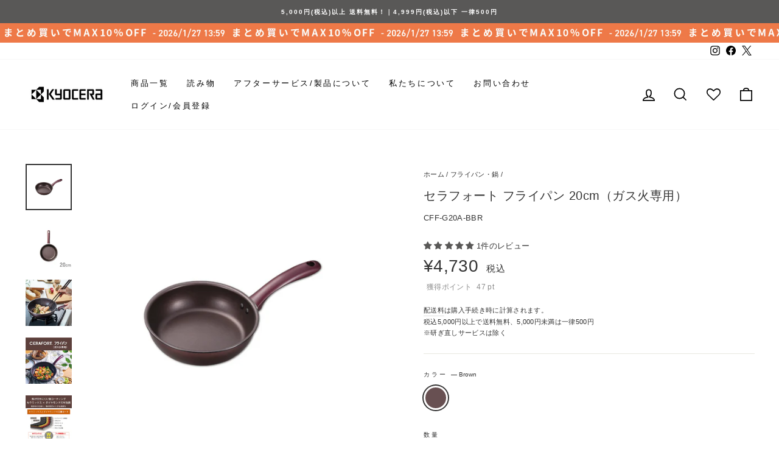

--- FILE ---
content_type: text/html; charset=utf-8
request_url: https://kyocera-kitchen.com/products/cff-g20a-bbr
body_size: 60416
content:
<!doctype html>
<html class="no-js" lang="ja" dir="ltr">
<head>
<script type="application/vnd.locksmith+json" data-locksmith>{"version":"v254","locked":false,"initialized":true,"scope":"product","access_granted":true,"access_denied":false,"requires_customer":false,"manual_lock":false,"remote_lock":false,"has_timeout":false,"remote_rendered":null,"hide_resource":false,"hide_links_to_resource":false,"transparent":true,"locks":{"all":[],"opened":[]},"keys":[],"keys_signature":"8d8fc305cc0be225c76631dc34b882a06a33004c8099be4a45ba5ce3d2971fb9","state":{"template":"product","theme":176145170748,"product":"cff-g20a-bbr","collection":null,"page":null,"blog":null,"article":null,"app":null},"now":1768691166,"path":"\/products\/cff-g20a-bbr","locale_root_url":"\/","canonical_url":"https:\/\/kyocera-kitchen.com\/products\/cff-g20a-bbr","customer_id":null,"customer_id_signature":"8d8fc305cc0be225c76631dc34b882a06a33004c8099be4a45ba5ce3d2971fb9","cart":null}</script><script data-locksmith>!function(){undefined;!function(){var s=window.Locksmith={},e=document.querySelector('script[type="application/vnd.locksmith+json"]'),n=e&&e.innerHTML;if(s.state={},s.util={},s.loading=!1,n)try{s.state=JSON.parse(n)}catch(d){}if(document.addEventListener&&document.querySelector){var o,a,i,t=[76,79,67,75,83,77,73,84,72,49,49],c=function(){a=t.slice(0)},l="style",r=function(e){e&&27!==e.keyCode&&"click"!==e.type||(document.removeEventListener("keydown",r),document.removeEventListener("click",r),o&&document.body.removeChild(o),o=null)};c(),document.addEventListener("keyup",function(e){if(e.keyCode===a[0]){if(clearTimeout(i),a.shift(),0<a.length)return void(i=setTimeout(c,1e3));c(),r(),(o=document.createElement("div"))[l].width="50%",o[l].maxWidth="1000px",o[l].height="85%",o[l].border="1px rgba(0, 0, 0, 0.2) solid",o[l].background="rgba(255, 255, 255, 0.99)",o[l].borderRadius="4px",o[l].position="fixed",o[l].top="50%",o[l].left="50%",o[l].transform="translateY(-50%) translateX(-50%)",o[l].boxShadow="0 2px 5px rgba(0, 0, 0, 0.3), 0 0 100vh 100vw rgba(0, 0, 0, 0.5)",o[l].zIndex="2147483645";var t=document.createElement("textarea");t.value=JSON.stringify(JSON.parse(n),null,2),t[l].border="none",t[l].display="block",t[l].boxSizing="border-box",t[l].width="100%",t[l].height="100%",t[l].background="transparent",t[l].padding="22px",t[l].fontFamily="monospace",t[l].fontSize="14px",t[l].color="#333",t[l].resize="none",t[l].outline="none",t.readOnly=!0,o.appendChild(t),document.body.appendChild(o),t.addEventListener("click",function(e){e.stopImmediatePropagation()}),t.select(),document.addEventListener("keydown",r),document.addEventListener("click",r)}})}s.isEmbedded=-1!==window.location.search.indexOf("_ab=0&_fd=0&_sc=1"),s.path=s.state.path||window.location.pathname,s.basePath=s.state.locale_root_url.concat("/apps/locksmith").replace(/^\/\//,"/"),s.reloading=!1,s.util.console=window.console||{log:function(){},error:function(){}},s.util.makeUrl=function(e,t){var n,o=s.basePath+e,a=[],i=s.cache();for(n in i)a.push(n+"="+encodeURIComponent(i[n]));for(n in t)a.push(n+"="+encodeURIComponent(t[n]));return s.state.customer_id&&(a.push("customer_id="+encodeURIComponent(s.state.customer_id)),a.push("customer_id_signature="+encodeURIComponent(s.state.customer_id_signature))),o+=(-1===o.indexOf("?")?"?":"&")+a.join("&")},s._initializeCallbacks=[],s.on=function(e,t){if("initialize"!==e)throw'Locksmith.on() currently only supports the "initialize" event';s._initializeCallbacks.push(t)},s.initializeSession=function(e){if(!s.isEmbedded){var t=!1,n=!0,o=!0;(e=e||{}).silent&&(o=n=!(t=!0)),s.ping({silent:t,spinner:n,reload:o,callback:function(){s._initializeCallbacks.forEach(function(e){e()})}})}},s.cache=function(e){var t={};try{var n=function a(e){return(document.cookie.match("(^|; )"+e+"=([^;]*)")||0)[2]};t=JSON.parse(decodeURIComponent(n("locksmith-params")||"{}"))}catch(d){}if(e){for(var o in e)t[o]=e[o];document.cookie="locksmith-params=; expires=Thu, 01 Jan 1970 00:00:00 GMT; path=/",document.cookie="locksmith-params="+encodeURIComponent(JSON.stringify(t))+"; path=/"}return t},s.cache.cart=s.state.cart,s.cache.cartLastSaved=null,s.params=s.cache(),s.util.reload=function(){s.reloading=!0;try{window.location.href=window.location.href.replace(/#.*/,"")}catch(d){s.util.console.error("Preferred reload method failed",d),window.location.reload()}},s.cache.saveCart=function(e){if(!s.cache.cart||s.cache.cart===s.cache.cartLastSaved)return e?e():null;var t=s.cache.cartLastSaved;s.cache.cartLastSaved=s.cache.cart,fetch("/cart/update.js",{method:"POST",headers:{"Content-Type":"application/json",Accept:"application/json"},body:JSON.stringify({attributes:{locksmith:s.cache.cart}})}).then(function(e){if(!e.ok)throw new Error("Cart update failed: "+e.status);return e.json()}).then(function(){e&&e()})["catch"](function(e){if(s.cache.cartLastSaved=t,!s.reloading)throw e})},s.util.spinnerHTML='<style>body{background:#FFF}@keyframes spin{from{transform:rotate(0deg)}to{transform:rotate(360deg)}}#loading{display:flex;width:100%;height:50vh;color:#777;align-items:center;justify-content:center}#loading .spinner{display:block;animation:spin 600ms linear infinite;position:relative;width:50px;height:50px}#loading .spinner-ring{stroke:currentColor;stroke-dasharray:100%;stroke-width:2px;stroke-linecap:round;fill:none}</style><div id="loading"><div class="spinner"><svg width="100%" height="100%"><svg preserveAspectRatio="xMinYMin"><circle class="spinner-ring" cx="50%" cy="50%" r="45%"></circle></svg></svg></div></div>',s.util.clobberBody=function(e){document.body.innerHTML=e},s.util.clobberDocument=function(e){e.responseText&&(e=e.responseText),document.documentElement&&document.removeChild(document.documentElement);var t=document.open("text/html","replace");t.writeln(e),t.close(),setTimeout(function(){var e=t.querySelector("[autofocus]");e&&e.focus()},100)},s.util.serializeForm=function(e){if(e&&"FORM"===e.nodeName){var t,n,o={};for(t=e.elements.length-1;0<=t;t-=1)if(""!==e.elements[t].name)switch(e.elements[t].nodeName){case"INPUT":switch(e.elements[t].type){default:case"text":case"hidden":case"password":case"button":case"reset":case"submit":o[e.elements[t].name]=e.elements[t].value;break;case"checkbox":case"radio":e.elements[t].checked&&(o[e.elements[t].name]=e.elements[t].value);break;case"file":}break;case"TEXTAREA":o[e.elements[t].name]=e.elements[t].value;break;case"SELECT":switch(e.elements[t].type){case"select-one":o[e.elements[t].name]=e.elements[t].value;break;case"select-multiple":for(n=e.elements[t].options.length-1;0<=n;n-=1)e.elements[t].options[n].selected&&(o[e.elements[t].name]=e.elements[t].options[n].value)}break;case"BUTTON":switch(e.elements[t].type){case"reset":case"submit":case"button":o[e.elements[t].name]=e.elements[t].value}}return o}},s.util.on=function(e,i,s,t){t=t||document;var c="locksmith-"+e+i,n=function(e){var t=e.target,n=e.target.parentElement,o=t&&t.className&&(t.className.baseVal||t.className)||"",a=n&&n.className&&(n.className.baseVal||n.className)||"";("string"==typeof o&&-1!==o.split(/\s+/).indexOf(i)||"string"==typeof a&&-1!==a.split(/\s+/).indexOf(i))&&!e[c]&&(e[c]=!0,s(e))};t.attachEvent?t.attachEvent(e,n):t.addEventListener(e,n,!1)},s.util.enableActions=function(e){s.util.on("click","locksmith-action",function(e){e.preventDefault();var t=e.target;t.dataset.confirmWith&&!confirm(t.dataset.confirmWith)||(t.disabled=!0,t.innerText=t.dataset.disableWith,s.post("/action",t.dataset.locksmithParams,{spinner:!1,type:"text",success:function(e){(e=JSON.parse(e.responseText)).message&&alert(e.message),s.util.reload()}}))},e)},s.util.inject=function(e,t){var n=["data","locksmith","append"];if(-1!==t.indexOf(n.join("-"))){var o=document.createElement("div");o.innerHTML=t,e.appendChild(o)}else e.innerHTML=t;var a,i,s=e.querySelectorAll("script");for(i=0;i<s.length;++i){a=s[i];var c=document.createElement("script");if(a.type&&(c.type=a.type),a.src)c.src=a.src;else{var l=document.createTextNode(a.innerHTML);c.appendChild(l)}e.appendChild(c)}var r=e.querySelector("[autofocus]");r&&r.focus()},s.post=function(e,t,n){!1!==(n=n||{}).spinner&&s.util.clobberBody(s.util.spinnerHTML);var o={};n.container===document?(o.layout=1,n.success=function(e){s.util.clobberDocument(e)}):n.container&&(o.layout=0,n.success=function(e){var t=document.getElementById(n.container);s.util.inject(t,e),t.id===t.firstChild.id&&t.parentElement.replaceChild(t.firstChild,t)}),n.form_type&&(t.form_type=n.form_type),n.include_layout_classes!==undefined&&(t.include_layout_classes=n.include_layout_classes),n.lock_id!==undefined&&(t.lock_id=n.lock_id),s.loading=!0;var a=s.util.makeUrl(e,o),i="json"===n.type||"text"===n.type;fetch(a,{method:"POST",headers:{"Content-Type":"application/json",Accept:i?"application/json":"text/html"},body:JSON.stringify(t)}).then(function(e){if(!e.ok)throw new Error("Request failed: "+e.status);return e.text()}).then(function(e){var t=n.success||s.util.clobberDocument;t(i?{responseText:e}:e)})["catch"](function(e){if(!s.reloading)if("dashboard.weglot.com"!==window.location.host){if(!n.silent)throw alert("Something went wrong! Please refresh and try again."),e;console.error(e)}else console.error(e)})["finally"](function(){s.loading=!1})},s.postResource=function(e,t){e.path=s.path,e.search=window.location.search,e.state=s.state,e.passcode&&(e.passcode=e.passcode.trim()),e.email&&(e.email=e.email.trim()),e.state.cart=s.cache.cart,e.locksmith_json=s.jsonTag,e.locksmith_json_signature=s.jsonTagSignature,s.post("/resource",e,t)},s.ping=function(e){if(!s.isEmbedded){e=e||{};var t=function(){e.reload?s.util.reload():"function"==typeof e.callback&&e.callback()};s.post("/ping",{path:s.path,search:window.location.search,state:s.state},{spinner:!!e.spinner,silent:"undefined"==typeof e.silent||e.silent,type:"text",success:function(e){e&&e.responseText?((e=JSON.parse(e.responseText)).messages&&0<e.messages.length&&s.showMessages(e.messages),e.cart&&s.cache.cart!==e.cart?(s.cache.cart=e.cart,s.cache.saveCart(function(){t(),e.cart&&e.cart.match(/^.+:/)&&s.util.reload()})):t()):console.error("[Locksmith] Invalid result in ping callback:",e)}})}},s.timeoutMonitor=function(){var e=s.cache.cart;s.ping({callback:function(){e!==s.cache.cart||setTimeout(function(){s.timeoutMonitor()},6e4)}})},s.showMessages=function(e){var t=document.createElement("div");t.style.position="fixed",t.style.left=0,t.style.right=0,t.style.bottom="-50px",t.style.opacity=0,t.style.background="#191919",t.style.color="#ddd",t.style.transition="bottom 0.2s, opacity 0.2s",t.style.zIndex=999999,t.innerHTML="        <style>          .locksmith-ab .locksmith-b { display: none; }          .locksmith-ab.toggled .locksmith-b { display: flex; }          .locksmith-ab.toggled .locksmith-a { display: none; }          .locksmith-flex { display: flex; flex-wrap: wrap; justify-content: space-between; align-items: center; padding: 10px 20px; }          .locksmith-message + .locksmith-message { border-top: 1px #555 solid; }          .locksmith-message a { color: inherit; font-weight: bold; }          .locksmith-message a:hover { color: inherit; opacity: 0.8; }          a.locksmith-ab-toggle { font-weight: inherit; text-decoration: underline; }          .locksmith-text { flex-grow: 1; }          .locksmith-cta { flex-grow: 0; text-align: right; }          .locksmith-cta button { transform: scale(0.8); transform-origin: left; }          .locksmith-cta > * { display: block; }          .locksmith-cta > * + * { margin-top: 10px; }          .locksmith-message a.locksmith-close { flex-grow: 0; text-decoration: none; margin-left: 15px; font-size: 30px; font-family: monospace; display: block; padding: 2px 10px; }                    @media screen and (max-width: 600px) {            .locksmith-wide-only { display: none !important; }            .locksmith-flex { padding: 0 15px; }            .locksmith-flex > * { margin-top: 5px; margin-bottom: 5px; }            .locksmith-cta { text-align: left; }          }                    @media screen and (min-width: 601px) {            .locksmith-narrow-only { display: none !important; }          }        </style>      "+e.map(function(e){return'<div class="locksmith-message">'+e+"</div>"}).join(""),document.body.appendChild(t),document.body.style.position="relative",document.body.parentElement.style.paddingBottom=t.offsetHeight+"px",setTimeout(function(){t.style.bottom=0,t.style.opacity=1},50),s.util.on("click","locksmith-ab-toggle",function(e){e.preventDefault();for(var t=e.target.parentElement;-1===t.className.split(" ").indexOf("locksmith-ab");)t=t.parentElement;-1!==t.className.split(" ").indexOf("toggled")?t.className=t.className.replace("toggled",""):t.className=t.className+" toggled"}),s.util.enableActions(t)}}()}();</script>
      <script data-locksmith>Locksmith.cache.cart=null</script>

  <script data-locksmith>Locksmith.jsonTag="{\"version\":\"v254\",\"locked\":false,\"initialized\":true,\"scope\":\"product\",\"access_granted\":true,\"access_denied\":false,\"requires_customer\":false,\"manual_lock\":false,\"remote_lock\":false,\"has_timeout\":false,\"remote_rendered\":null,\"hide_resource\":false,\"hide_links_to_resource\":false,\"transparent\":true,\"locks\":{\"all\":[],\"opened\":[]},\"keys\":[],\"keys_signature\":\"8d8fc305cc0be225c76631dc34b882a06a33004c8099be4a45ba5ce3d2971fb9\",\"state\":{\"template\":\"product\",\"theme\":176145170748,\"product\":\"cff-g20a-bbr\",\"collection\":null,\"page\":null,\"blog\":null,\"article\":null,\"app\":null},\"now\":1768691166,\"path\":\"\\\/products\\\/cff-g20a-bbr\",\"locale_root_url\":\"\\\/\",\"canonical_url\":\"https:\\\/\\\/kyocera-kitchen.com\\\/products\\\/cff-g20a-bbr\",\"customer_id\":null,\"customer_id_signature\":\"8d8fc305cc0be225c76631dc34b882a06a33004c8099be4a45ba5ce3d2971fb9\",\"cart\":null}";Locksmith.jsonTagSignature="1b2533ef3c205f7a4cdf19290f5714aa912fb240ad46f73c143a6439c31afa4f"</script>

  <meta name="google-site-verification" content="V-y8X_C4pCmWgzFBYzfUy4JgXY7RFvkVD6T-aeXIAC0" />
  <meta charset="utf-8">

  

   
  

  
  <meta http-equiv="X-UA-Compatible" content="IE=edge,chrome=1">
  <meta name="viewport" content="width=device-width,initial-scale=1">
  <meta name="theme-color" content="#111111">
  <link rel="canonical" href="https://kyocera-kitchen.com/products/cff-g20a-bbr">
  <link rel="preconnect" href="https://cdn.shopify.com">
  <link rel="preconnect" href="https://fonts.shopifycdn.com">
  <link rel="dns-prefetch" href="https://productreviews.shopifycdn.com">
  <link rel="dns-prefetch" href="https://ajax.googleapis.com">
  <link rel="dns-prefetch" href="https://maps.googleapis.com">
  <link rel="dns-prefetch" href="https://maps.gstatic.com">
  
  <!-- Google Tag Manager -->
<script>(function(w,d,s,l,i){w[l]=w[l]||[];w[l].push({'gtm.start':
new Date().getTime(),event:'gtm.js'});var f=d.getElementsByTagName(s)[0],
j=d.createElement(s),dl=l!='dataLayer'?'&l='+l:'';j.async=true;j.src=
'https://www.googletagmanager.com/gtm.js?id='+i+dl;f.parentNode.insertBefore(j,f);
})(window,document,'script','dataLayer','GTM-PPQG726');</script>
<!-- End Google Tag Manager --><link rel="shortcut icon" href="//kyocera-kitchen.com/cdn/shop/files/favicon_32x32.png?v=1649120221" type="image/png" /><title>京セラ セラフォート フライパン 20cm（ガス火専用）
&ndash; 京セラキッチンオンラインストア
</title>
<meta name="description" content="京セラのセラミック技術とダイキンのフッ素樹脂技術を融合した素材を採用。 1．セラミックス×ダイヤモンドのダブル効果で長持ち「京セラのセラミック技術」と「ダイキン工業のフッ素樹脂塗料」を融合させて開発した新コーティング（特許出願中）で、より高いノンスティック性と耐摩耗性を実現しました。 使い始めの焦げ付きにくさが長持ちするフライパンです。２．最軽量シリーズ　※当社従来品比京セラのフライパンで最も軽いシリーズです。 ハンドル形状もこだわり、手にフィットして握りやすく実際の重量よりも軽く感じるアップハンドル形状にしました。調理中も後片付けも、負担が少なく扱いやすくなりました。３．デザイン・カラー内面はラメ入りの赤みがかったブラックで、外面">
<meta property="og:site_name" content="京セラキッチンオンラインストア">
  <meta property="og:url" content="https://kyocera-kitchen.com/products/cff-g20a-bbr"><meta property="og:title" content="セラフォート フライパン 20cm（ガス火専用）">
<meta property="og:type" content="product">
<meta property="og:description" content="京セラのセラミック技術とダイキンのフッ素樹脂技術を融合した素材を採用。 1．セラミックス×ダイヤモンドのダブル効果で長持ち「京セラのセラミック技術」と「ダイキン工業のフッ素樹脂塗料」を融合させて開発した新コーティング（特許出願中）で、より高いノンスティック性と耐摩耗性を実現しました。 使い始めの焦げ付きにくさが長持ちするフライパンです。２．最軽量シリーズ　※当社従来品比京セラのフライパンで最も軽いシリーズです。 ハンドル形状もこだわり、手にフィットして握りやすく実際の重量よりも軽く感じるアップハンドル形状にしました。調理中も後片付けも、負担が少なく扱いやすくなりました。３．デザイン・カラー内面はラメ入りの赤みがかったブラックで、外面">
<meta property="og:image" content="http://kyocera-kitchen.com/cdn/shop/products/CFF-G20A-BBR_new01_6ccd0333-e3ff-40c8-9b00-2d30eb6e681e.png?v=1649035150">
<meta property="og:image:secure_url" content="https://kyocera-kitchen.com/cdn/shop/products/CFF-G20A-BBR_new01_6ccd0333-e3ff-40c8-9b00-2d30eb6e681e.png?v=1649035150">
<meta property="og:image:width" content="1080">
    <meta property="og:image:height" content="1080"><meta name="twitter:site" content="@kc_kitchen_jp">
  <meta name="twitter:card" content="summary_large_image"><meta name="twitter:title" content="セラフォート フライパン 20cm（ガス火専用）">
<meta name="twitter:description" content="京セラのセラミック技術とダイキンのフッ素樹脂技術を融合した素材を採用。 1．セラミックス×ダイヤモンドのダブル効果で長持ち「京セラのセラミック技術」と「ダイキン工業のフッ素樹脂塗料」を融合させて開発した新コーティング（特許出願中）で、より高いノンスティック性と耐摩耗性を実現しました。 使い始めの焦げ付きにくさが長持ちするフライパンです。２．最軽量シリーズ　※当社従来品比京セラのフライパンで最も軽いシリーズです。 ハンドル形状もこだわり、手にフィットして握りやすく実際の重量よりも軽く感じるアップハンドル形状にしました。調理中も後片付けも、負担が少なく扱いやすくなりました。３．デザイン・カラー内面はラメ入りの赤みがかったブラックで、外面">
<style data-shopify>
  

  
  
  
</style><link href="//kyocera-kitchen.com/cdn/shop/t/17/assets/theme.css?v=106353531298688005661753749447" rel="stylesheet" type="text/css" media="all" />
  <link href="//kyocera-kitchen.com/cdn/shop/t/17/assets/theme-custom.css?v=29981387533710961391763081575" rel="stylesheet" type="text/css" media="all" />
<style data-shopify>:root {
    --typeHeaderPrimary: "system_ui";
    --typeHeaderFallback: -apple-system, 'Segoe UI', Roboto, 'Helvetica Neue', 'Noto Sans', 'Liberation Sans', Arial, sans-serif, 'Apple Color Emoji', 'Segoe UI Emoji', 'Segoe UI Symbol', 'Noto Color Emoji';
    --typeHeaderSize: 24px;
    --typeHeaderWeight: 400;
    --typeHeaderLineHeight: 1.6;
    --typeHeaderSpacing: 0.025em;

    --typeBasePrimary:"system_ui";
    --typeBaseFallback:-apple-system, 'Segoe UI', Roboto, 'Helvetica Neue', 'Noto Sans', 'Liberation Sans', Arial, sans-serif, 'Apple Color Emoji', 'Segoe UI Emoji', 'Segoe UI Symbol', 'Noto Color Emoji';
    --typeBaseSize: 13px;
    --typeBaseWeight: 400;
    --typeBaseSpacing: 0.025em;
    --typeBaseLineHeight: 1.7;

    --typeCollectionTitle: 24px;

    --iconWeight: 4px;
    --iconLinecaps: miter;

    
      --buttonRadius: 0px;
    

    --colorGridOverlayOpacity: 0.2;
  }

  .placeholder-content {
    background-image: linear-gradient(100deg, #ffffff 40%, #f7f7f7 63%, #ffffff 79%);
  }</style><script>
    document.documentElement.className = document.documentElement.className.replace('no-js', 'js');

    window.theme = window.theme || {};
    theme.routes = {
      home: "/",
      cart: "/cart.js",
      cartPage: "/cart",
      cartAdd: "/cart/add.js",
      cartChange: "/cart/change.js",
      search: "/search"
    };
    theme.strings = {
      soldOut: "売り切れ",
      unavailable: "お取り扱いできません",
      inStockLabel: "在庫あり",
      stockLabel: "残りわずか",
      willNotShipUntil: "",
      willBeInStockAfter: "",
      waitingForStock: "",
      savePrice: "[saved_amount]OFF",
      cartEmpty: "カート内に商品がありません。",
      cartTermsConfirmation: "",
      searchCollections: "Collections:",
      searchPages: "",
      searchArticles: ""
    };
    theme.settings = {
      dynamicVariantsEnable: true,
      cartType: "page",
      isCustomerTemplate: false,
      moneyFormat: "¥{{amount_no_decimals}}",
      saveType: "dollar",
      productImageSize: "square",
      productImageCover: false,
      predictiveSearch: true,
      predictiveSearchType: "product",
      quickView: false,
      themeName: 'Impulse',
      themeVersion: "5.3.0"
    };
  </script>

  <script>window.performance && window.performance.mark && window.performance.mark('shopify.content_for_header.start');</script><meta name="facebook-domain-verification" content="fgnm1s24mkeuwdbvdwj20h0jb67wpy">
<meta name="google-site-verification" content="7q-sCiB63WQSF2rqoRDKfGajRLrBYcUJGOrorCEzKEw">
<meta id="shopify-digital-wallet" name="shopify-digital-wallet" content="/55991107618/digital_wallets/dialog">
<link rel="alternate" type="application/json+oembed" href="https://kyocera-kitchen.com/products/cff-g20a-bbr.oembed">
<script async="async" src="/checkouts/internal/preloads.js?locale=ja-JP"></script>
<script id="shopify-features" type="application/json">{"accessToken":"57f230b3fdf071dfa247c11b4da1ea66","betas":["rich-media-storefront-analytics"],"domain":"kyocera-kitchen.com","predictiveSearch":false,"shopId":55991107618,"locale":"ja"}</script>
<script>var Shopify = Shopify || {};
Shopify.shop = "kyocera-kitchen.myshopify.com";
Shopify.locale = "ja";
Shopify.currency = {"active":"JPY","rate":"1.0"};
Shopify.country = "JP";
Shopify.theme = {"name":"kyocera-kitchen\/main","id":176145170748,"schema_name":"Impulse","schema_version":"5.3.0","theme_store_id":null,"role":"main"};
Shopify.theme.handle = "null";
Shopify.theme.style = {"id":null,"handle":null};
Shopify.cdnHost = "kyocera-kitchen.com/cdn";
Shopify.routes = Shopify.routes || {};
Shopify.routes.root = "/";</script>
<script type="module">!function(o){(o.Shopify=o.Shopify||{}).modules=!0}(window);</script>
<script>!function(o){function n(){var o=[];function n(){o.push(Array.prototype.slice.apply(arguments))}return n.q=o,n}var t=o.Shopify=o.Shopify||{};t.loadFeatures=n(),t.autoloadFeatures=n()}(window);</script>
<script id="shop-js-analytics" type="application/json">{"pageType":"product"}</script>
<script defer="defer" async type="module" src="//kyocera-kitchen.com/cdn/shopifycloud/shop-js/modules/v2/client.init-shop-cart-sync_Cun6Ba8E.ja.esm.js"></script>
<script defer="defer" async type="module" src="//kyocera-kitchen.com/cdn/shopifycloud/shop-js/modules/v2/chunk.common_DGWubyOB.esm.js"></script>
<script type="module">
  await import("//kyocera-kitchen.com/cdn/shopifycloud/shop-js/modules/v2/client.init-shop-cart-sync_Cun6Ba8E.ja.esm.js");
await import("//kyocera-kitchen.com/cdn/shopifycloud/shop-js/modules/v2/chunk.common_DGWubyOB.esm.js");

  window.Shopify.SignInWithShop?.initShopCartSync?.({"fedCMEnabled":true,"windoidEnabled":true});

</script>
<script>(function() {
  var isLoaded = false;
  function asyncLoad() {
    if (isLoaded) return;
    isLoaded = true;
    var urls = ["https:\/\/apps.hiko.link\/js\/hiko-auth.js?shop=kyocera-kitchen.myshopify.com","https:\/\/wishlisthero-assets.revampco.com\/store-front\/bundle2.js?shop=kyocera-kitchen.myshopify.com","https:\/\/cax.channel.io\/shopify\/plugins\/7c1a799f-581d-47f1-aa18-ab1f283a713e.js?shop=kyocera-kitchen.myshopify.com","https:\/\/shopifyorderlimits.s3.amazonaws.com\/limits\/load.js?shop=kyocera-kitchen.myshopify.com","https:\/\/cdn.nfcube.com\/instafeed-14996748c824db5b19902a37f9bc1d47.js?shop=kyocera-kitchen.myshopify.com","https:\/\/documents-app.mixlogue.jp\/scripts\/ue87f9sf8e7rd.min.js?shop=kyocera-kitchen.myshopify.com","https:\/\/wishlisthero-assets.revampco.com\/store-front\/bundle2.js?shop=kyocera-kitchen.myshopify.com","https:\/\/wishlisthero-assets.revampco.com\/store-front\/bundle2.js?shop=kyocera-kitchen.myshopify.com","\/\/backinstock.useamp.com\/widget\/77802_1767159636.js?category=bis\u0026v=6\u0026shop=kyocera-kitchen.myshopify.com"];
    for (var i = 0; i < urls.length; i++) {
      var s = document.createElement('script');
      s.type = 'text/javascript';
      s.async = true;
      s.src = urls[i];
      var x = document.getElementsByTagName('script')[0];
      x.parentNode.insertBefore(s, x);
    }
  };
  if(window.attachEvent) {
    window.attachEvent('onload', asyncLoad);
  } else {
    window.addEventListener('load', asyncLoad, false);
  }
})();</script>
<script id="__st">var __st={"a":55991107618,"offset":32400,"reqid":"d930fcf3-5eb1-45d0-bd2e-45a38a07404d-1768691165","pageurl":"kyocera-kitchen.com\/products\/cff-g20a-bbr","u":"d44f292ff091","p":"product","rtyp":"product","rid":6974917705762};</script>
<script>window.ShopifyPaypalV4VisibilityTracking = true;</script>
<script id="captcha-bootstrap">!function(){'use strict';const t='contact',e='account',n='new_comment',o=[[t,t],['blogs',n],['comments',n],[t,'customer']],c=[[e,'customer_login'],[e,'guest_login'],[e,'recover_customer_password'],[e,'create_customer']],r=t=>t.map((([t,e])=>`form[action*='/${t}']:not([data-nocaptcha='true']) input[name='form_type'][value='${e}']`)).join(','),a=t=>()=>t?[...document.querySelectorAll(t)].map((t=>t.form)):[];function s(){const t=[...o],e=r(t);return a(e)}const i='password',u='form_key',d=['recaptcha-v3-token','g-recaptcha-response','h-captcha-response',i],f=()=>{try{return window.sessionStorage}catch{return}},m='__shopify_v',_=t=>t.elements[u];function p(t,e,n=!1){try{const o=window.sessionStorage,c=JSON.parse(o.getItem(e)),{data:r}=function(t){const{data:e,action:n}=t;return t[m]||n?{data:e,action:n}:{data:t,action:n}}(c);for(const[e,n]of Object.entries(r))t.elements[e]&&(t.elements[e].value=n);n&&o.removeItem(e)}catch(o){console.error('form repopulation failed',{error:o})}}const l='form_type',E='cptcha';function T(t){t.dataset[E]=!0}const w=window,h=w.document,L='Shopify',v='ce_forms',y='captcha';let A=!1;((t,e)=>{const n=(g='f06e6c50-85a8-45c8-87d0-21a2b65856fe',I='https://cdn.shopify.com/shopifycloud/storefront-forms-hcaptcha/ce_storefront_forms_captcha_hcaptcha.v1.5.2.iife.js',D={infoText:'hCaptchaによる保護',privacyText:'プライバシー',termsText:'利用規約'},(t,e,n)=>{const o=w[L][v],c=o.bindForm;if(c)return c(t,g,e,D).then(n);var r;o.q.push([[t,g,e,D],n]),r=I,A||(h.body.append(Object.assign(h.createElement('script'),{id:'captcha-provider',async:!0,src:r})),A=!0)});var g,I,D;w[L]=w[L]||{},w[L][v]=w[L][v]||{},w[L][v].q=[],w[L][y]=w[L][y]||{},w[L][y].protect=function(t,e){n(t,void 0,e),T(t)},Object.freeze(w[L][y]),function(t,e,n,w,h,L){const[v,y,A,g]=function(t,e,n){const i=e?o:[],u=t?c:[],d=[...i,...u],f=r(d),m=r(i),_=r(d.filter((([t,e])=>n.includes(e))));return[a(f),a(m),a(_),s()]}(w,h,L),I=t=>{const e=t.target;return e instanceof HTMLFormElement?e:e&&e.form},D=t=>v().includes(t);t.addEventListener('submit',(t=>{const e=I(t);if(!e)return;const n=D(e)&&!e.dataset.hcaptchaBound&&!e.dataset.recaptchaBound,o=_(e),c=g().includes(e)&&(!o||!o.value);(n||c)&&t.preventDefault(),c&&!n&&(function(t){try{if(!f())return;!function(t){const e=f();if(!e)return;const n=_(t);if(!n)return;const o=n.value;o&&e.removeItem(o)}(t);const e=Array.from(Array(32),(()=>Math.random().toString(36)[2])).join('');!function(t,e){_(t)||t.append(Object.assign(document.createElement('input'),{type:'hidden',name:u})),t.elements[u].value=e}(t,e),function(t,e){const n=f();if(!n)return;const o=[...t.querySelectorAll(`input[type='${i}']`)].map((({name:t})=>t)),c=[...d,...o],r={};for(const[a,s]of new FormData(t).entries())c.includes(a)||(r[a]=s);n.setItem(e,JSON.stringify({[m]:1,action:t.action,data:r}))}(t,e)}catch(e){console.error('failed to persist form',e)}}(e),e.submit())}));const S=(t,e)=>{t&&!t.dataset[E]&&(n(t,e.some((e=>e===t))),T(t))};for(const o of['focusin','change'])t.addEventListener(o,(t=>{const e=I(t);D(e)&&S(e,y())}));const B=e.get('form_key'),M=e.get(l),P=B&&M;t.addEventListener('DOMContentLoaded',(()=>{const t=y();if(P)for(const e of t)e.elements[l].value===M&&p(e,B);[...new Set([...A(),...v().filter((t=>'true'===t.dataset.shopifyCaptcha))])].forEach((e=>S(e,t)))}))}(h,new URLSearchParams(w.location.search),n,t,e,['guest_login'])})(!1,!0)}();</script>
<script integrity="sha256-4kQ18oKyAcykRKYeNunJcIwy7WH5gtpwJnB7kiuLZ1E=" data-source-attribution="shopify.loadfeatures" defer="defer" src="//kyocera-kitchen.com/cdn/shopifycloud/storefront/assets/storefront/load_feature-a0a9edcb.js" crossorigin="anonymous"></script>
<script data-source-attribution="shopify.dynamic_checkout.dynamic.init">var Shopify=Shopify||{};Shopify.PaymentButton=Shopify.PaymentButton||{isStorefrontPortableWallets:!0,init:function(){window.Shopify.PaymentButton.init=function(){};var t=document.createElement("script");t.src="https://kyocera-kitchen.com/cdn/shopifycloud/portable-wallets/latest/portable-wallets.ja.js",t.type="module",document.head.appendChild(t)}};
</script>
<script data-source-attribution="shopify.dynamic_checkout.buyer_consent">
  function portableWalletsHideBuyerConsent(e){var t=document.getElementById("shopify-buyer-consent"),n=document.getElementById("shopify-subscription-policy-button");t&&n&&(t.classList.add("hidden"),t.setAttribute("aria-hidden","true"),n.removeEventListener("click",e))}function portableWalletsShowBuyerConsent(e){var t=document.getElementById("shopify-buyer-consent"),n=document.getElementById("shopify-subscription-policy-button");t&&n&&(t.classList.remove("hidden"),t.removeAttribute("aria-hidden"),n.addEventListener("click",e))}window.Shopify?.PaymentButton&&(window.Shopify.PaymentButton.hideBuyerConsent=portableWalletsHideBuyerConsent,window.Shopify.PaymentButton.showBuyerConsent=portableWalletsShowBuyerConsent);
</script>
<script data-source-attribution="shopify.dynamic_checkout.cart.bootstrap">document.addEventListener("DOMContentLoaded",(function(){function t(){return document.querySelector("shopify-accelerated-checkout-cart, shopify-accelerated-checkout")}if(t())Shopify.PaymentButton.init();else{new MutationObserver((function(e,n){t()&&(Shopify.PaymentButton.init(),n.disconnect())})).observe(document.body,{childList:!0,subtree:!0})}}));
</script>
<link rel="stylesheet" media="screen" href="//kyocera-kitchen.com/cdn/shop/t/17/compiled_assets/styles.css?18960">
<script>window.performance && window.performance.mark && window.performance.mark('shopify.content_for_header.end');</script>

  <script src="//kyocera-kitchen.com/cdn/shop/t/17/assets/vendor-scripts-v10.js" defer="defer"></script><script src="//kyocera-kitchen.com/cdn/shop/t/17/assets/theme.js?v=162431406664567620301740032237" defer="defer"></script>
<!-- Font icon for header icons -->
<link href="https://wishlisthero-assets.revampco.com/safe-icons/css/wishlisthero-icons.css" rel="stylesheet"/>
<!-- Style for floating buttons and others -->
<style type="text/css">
    .wishlisthero-floating {
        position: absolute;
          right:5px;
        top: 5px;
        z-index: 23;
        border-radius: 100%;
    }

    .wishlisthero-floating:hover {
        background-color: rgba(0, 0, 0, 0.05);
    }

    .wishlisthero-floating button {
        font-size: 20px !important;
        width: 40px !important;
        padding: 0.125em 0 0 !important;
    }
  
  [class^="wlh-icon-"]::before, [class*=" wlh-icon-"]::before{
        margin:0;
  }
  
   .MuiLink-underlineHover .MuiCardMedia-root{
        background-size: contain;
    }
  
  span.wishlist-hero-items-count {
        display:none !important;
  }
  
.MuiTypography-body2 ,.MuiTypography-body1 ,.MuiTypography-caption ,.MuiTypography-button ,.MuiTypography-h1 ,.MuiTypography-h2 ,.MuiTypography-h3 ,.MuiTypography-h4 ,.MuiTypography-h5 ,.MuiTypography-h6 ,.MuiTypography-subtitle1 ,.MuiTypography-subtitle2 ,.MuiTypography-overline , MuiButton-root,  .MuiCardHeader-title a{
     font-family: inherit !important; /*Roboto, Helvetica, Arial, sans-serif;*/
}
.MuiTypography-h1 , .MuiTypography-h2 , .MuiTypography-h3 , .MuiTypography-h4 , .MuiTypography-h5 , .MuiTypography-h6 ,  .MuiCardHeader-title a{
     font-family: ,  !important;
     font-family: ,  !important;
     font-family: "system_ui", -apple-system, 'Segoe UI', Roboto, 'Helvetica Neue', 'Noto Sans', 'Liberation Sans', Arial, sans-serif, 'Apple Color Emoji', 'Segoe UI Emoji', 'Segoe UI Symbol', 'Noto Color Emoji' !important;
     font-family: ,  !important;
}

    /****************************************************************************************/
    /* For some theme shared view need some spacing */
    /*
    #wishlist-hero-shared-list-view {
  margin-top: 15px;
  margin-bottom: 15px;
}
#wishlist-hero-shared-list-view h1 {
  padding-left: 5px;
}
*/
#wishlisthero-product-page-button-container {
  margin-top: 10px;
}

    /****************************************************************************************/
    /* #wishlisthero-product-page-button-container button {
  padding-left: 1px !important;
} */
    /****************************************************************************************/
    /* Customize the indicator when wishlist has items AND the normal indicator not working */
/*     span.wishlist-hero-items-count {

  top: 0px;
  right: -6px;



}

@media screen and (max-width: 749px){
.wishlisthero-product-page-button-container{
width:100%
}
.wishlisthero-product-page-button-container button{
 margin-left:auto !important; margin-right: auto !important;
}
}
@media screen and (max-width: 749px) {
span.wishlist-hero-items-count {
top: 10px;
right: 3px;
}
}*/
</style>
<script>window.wishlisthero_cartDotClasses=['site-header__cart-count', 'is-visible'];</script>
 <script type='text/javascript'>try{
   window.WishListHero_setting = {"ButtonColor":"rgba(128,128,128)","IconColor":"rgba(255, 255, 255, 1)","IconType":"Heart","ButtonTextBeforeAdding":"お気に入りに追加","ButtonTextAfterAdding":"お気に入りに追加済み","AnimationAfterAddition":"None","ButtonTextAddToCart":"カートに入れる","ButtonTextOutOfStock":"売り切れ","ButtonTextAddAllToCart":"全てカートに入れる","ButtonTextRemoveAllToCart":"全てお気に入りから削除する","AddedProductNotificationText":"お気に入りに追加しました","AddedProductToCartNotificationText":"カートに商品を追加しました","ViewCartLinkText":"カートを見る","SharePopup_TitleText":"シェアする","SharePopup_shareBtnText":"シェアする","SharePopup_shareHederText":"SNSでシェア","SharePopup_shareCopyText":"またはリンクをコピー","SharePopup_shareCancelBtnText":"キャンセル","SharePopup_shareCopyBtnText":"コピー","SendEMailPopup_BtnText":"メールを送る","SendEMailPopup_FromText":"名前","SendEMailPopup_ToText":"送信先メールアドレス","SendEMailPopup_BodyText":"本文","SendEMailPopup_SendBtnText":"送信","SendEMailPopup_TitleText":"お気に入りをメールで送信","AddProductMessageText":"全ての商品をカートに追加してよろしいですか？","RemoveProductMessageText":"この商品をお気に入りから削除してよろしいですか？","RemoveAllProductMessageText":"全ての商品をお気に入りから削除してよろしいですか？","RemovedProductNotificationText":"お気に入りから削除しました","AddAllOutOfStockProductNotificationText":"カートに商品を追加する際に問題が発生したようです。しばらくしてからもう一度お試しください。","RemovePopupOkText":"はい","RemovePopup_HeaderText":"確認","ViewWishlistText":"お気に入り一覧を見る","EmptyWishlistText":"登録されている商品はありません","BuyNowButtonText":"Buy Now","BuyNowButtonColor":"rgb(144, 86, 162)","BuyNowTextButtonColor":"rgb(255, 255, 255)","Wishlist_Title":"お気に入り商品一覧","WishlistHeaderTitleAlignment":"Left","WishlistProductImageSize":"Normal","PriceColor":"rgb(0, 122, 206)","HeaderFontSize":"30","PriceFontSize":"18","ProductNameFontSize":"16","LaunchPointType":"header_menu","DisplayWishlistAs":"popup_window","DisplayButtonAs":"button_with_icon","PopupSize":"md","HideAddToCartButton":true,"NoRedirectAfterAddToCart":false,"DisableGuestCustomer":false,"LoginPopupContent":"お気に入りをデバイス間で保存するためにはログインしてください","LoginPopupLoginBtnText":"ログイン","LoginPopupContentFontSize":"20","NotificationPopupPosition":"right","WishlistButtonTextColor":"rgb(0, 0, 0)","EnableRemoveFromWishlistAfterAddButtonText":"お気に入りから削除","_id":"620f7ced975b8504e41e0215","EnableCollection":false,"EnableShare":true,"RemovePowerBy":false,"EnableFBPixel":false,"DisapleApp":false,"FloatPointPossition":"bottom_right","HeartStateToggle":true,"HeaderMenuItemsIndicator":true,"EnableRemoveFromWishlistAfterAdd":true,"SendEMailPopup_SendNotificationText":"email sent successfully","SharePopup_shareCopiedText":"Copied","ThrdParty_Trans_active":false,"Shop":"kyocera-kitchen.myshopify.com","shop":"kyocera-kitchen.myshopify.com","Status":"Active","Plan":"FREE"};  
  }catch(e){ console.error('Error loading config',e); } </script>
<script src="//kyocera-kitchen.com/cdn/shop/t/17/assets/custom.js?v=79786695910487005811740032236" type="text/javascript"></script>
  <script type="text/javascript">
  window.dataLayer = window.dataLayer || [];
  window.appStart = function(){
    
    window.productPageHandle = function(){
      var productName = "セラフォート フライパン 20cm（ガス火専用）";
      var productId = "6974917705762";
      var productPrice = "4,730";
      var productBrand = "京セラキッチンオンライン";
      var productCollection = "26年1月cocochical ピーラーノベルティキャンペーン"
      window.dataLayer.push({
        event: 'ab_productDetail',
        productName: productName,
        productId: productId,
        productPrice: productPrice,
        productBrand: productBrand,
        productCategory: productCollection,
      });
    };
    
        productPageHandle()
    
  }
  appStart();
</script>

<script>
  var shopEpMetafield = {"point_campaign":false,"updated_at":"2026-01-17T23:04:22.951997Z","stealth_mode":false,"live":true,"point_value":1,"reward_rules":{"marketing_opt_in":{"active":true,"type":"marketing_opt_in","period":null,"point_value":400,"customer_maximum_count":1,"delay_days":0,"maximum_count":null,"period_unit":null},"signup":{"active":true,"type":"signup","period":null,"point_value":100,"customer_maximum_count":1,"delay_days":0,"maximum_count":null,"period_unit":null}},"currency_value":100,"percentage":1.0,"include_tax":true,"tier_rules":{"bc161b60-66e3-11ed-98e5-827b1e488ab8":{"name":"Default","point_value":1,"currency_spent_requirement":0,"free_shipping":false,"currency_value":100,"percentage":1.0}},"point_rules":{"bc161b60-66e3-11ed-98e5-827b1e488ab8":{"point_value":1,"free_shipping":false,"currency_value":100,"percentage":1.0}},"reward_currency_value":1,"reward_point_value":1,"shipping_codes":[]};

  if (shopEpMetafield) {
    var easyPointsSession = sessionStorage.getItem("easyPoints");
    easyPointsSession = easyPointsSession ? JSON.parse(easyPointsSession) : {};

    easyPointsSession.widgetHidden = !shopEpMetafield.widget;
    easyPointsSession.shopMetafieldUpdatedAt = shopEpMetafield.updated_at;

    
      var customerEpMetafield = null;
    

    if (customerEpMetafield) {
      easyPointsSession.pointBalance = customerEpMetafield.balance;
      easyPointsSession.expirationDate = customerEpMetafield.expiration_date;

      easyPointsSession.customerPointRulePercentage = parseInt(customerEpMetafield.percentage);
      easyPointsSession.customerPointRulePointValue = parseInt(customerEpMetafield.point_value);
      easyPointsSession.customerPointRuleCurrencyValue = parseInt(customerEpMetafield.currency_value);
      easyPointsSession.tierName = customerEpMetafield.tier;

      if (customerEpMetafield.tier_maintenance_data) {
        easyPointsSession.rankMaintenanceData = customerEpMetafield.tier_maintenance_data.maintenance_data;
        easyPointsSession.rankAdvancementData = customerEpMetafield.tier_maintenance_data.advancement_data;
      }

      if (typeof customerEpMetafield.coupon_value === "number" && customerEpMetafield.coupon_value > 0) {
        easyPointsSession.appliedDiscount = customerEpMetafield.coupon_value;
        easyPointsSession.appliedDiscountCurrency = customerEpMetafield.coupon_currency;
      } else {
        delete easyPointsSession.appliedDiscount;
        delete easyPointsSession.appliedDiscountCurrency;
      }
    } else {
      easyPointsSession.customerPointRulePercentage = parseInt(shopEpMetafield.percentage);
      easyPointsSession.customerPointRulePointValue = parseInt(shopEpMetafield.point_value);
      easyPointsSession.customerPointRuleCurrencyValue = parseInt(shopEpMetafield.currency_value);

      delete easyPointsSession.pointBalance;
      delete easyPointsSession.expirationDate;
      delete easyPointsSession.tierName;
      delete easyPointsSession.rankMaintenanceData;
      delete easyPointsSession.rankAdvancementData;
      delete easyPointsSession.appliedDiscount;
      delete easyPointsSession.appliedDiscountCurrency;
    }

    sessionStorage.setItem("easyPoints", JSON.stringify(easyPointsSession));
  }
</script>

<script src="//kyocera-kitchen.com/cdn/shop/t/17/assets/easy_points.js?v=53564015033653063121740032237" type="text/javascript"></script>
<link href="//kyocera-kitchen.com/cdn/shop/t/17/assets/easy_points_integration.css?v=33310717034294272601740032237" rel="stylesheet" type="text/css" media="all" />
<script src="//kyocera-kitchen.com/cdn/shop/t/17/assets/easy_points_integration.min.js?v=155339985711336812561740032237" type="text/javascript"></script>
<script src="//kyocera-kitchen.com/cdn/shopifycloud/storefront/assets/themes_support/option_selection-b017cd28.js" type="text/javascript"></script>
<script src="//kyocera-kitchen.com/cdn/shop/t/17/assets/theme-custom.js?v=156673835678330550531765415620" type="text/javascript"></script>
<link rel="stylesheet" href="https://use.typekit.net/tfu0fbh.css">


<!-- BEGIN app block: shopify://apps/anygift/blocks/app-embed/3155ad86-5ab9-4640-9764-ae5500262016 --><script async src="https://d1jf9jg4xqwtsf.cloudfront.net/online-store.js"></script>


<!-- END app block --><!-- BEGIN app block: shopify://apps/minmaxify-order-limits/blocks/app-embed-block/3acfba32-89f3-4377-ae20-cbb9abc48475 --><script type="text/javascript" src="https://limits.minmaxify.com/kyocera-kitchen.myshopify.com?v=102&r=20230710031105"></script>

<!-- END app block --><!-- BEGIN app block: shopify://apps/judge-me-reviews/blocks/judgeme_core/61ccd3b1-a9f2-4160-9fe9-4fec8413e5d8 --><!-- Start of Judge.me Core -->






<link rel="dns-prefetch" href="https://cdnwidget.judge.me">
<link rel="dns-prefetch" href="https://cdn.judge.me">
<link rel="dns-prefetch" href="https://cdn1.judge.me">
<link rel="dns-prefetch" href="https://api.judge.me">

<script data-cfasync='false' class='jdgm-settings-script'>window.jdgmSettings={"pagination":5,"disable_web_reviews":false,"badge_no_review_text":"レビューなし","badge_n_reviews_text":"{{ n }}件のレビュー","hide_badge_preview_if_no_reviews":true,"badge_hide_text":false,"enforce_center_preview_badge":false,"widget_title":"カスタマーレビュー","widget_open_form_text":"レビューを書く","widget_close_form_text":"レビューをキャンセル","widget_refresh_page_text":"ページを更新","widget_summary_text":"{{ number_of_reviews }}件のレビューに基づく","widget_no_review_text":"最初のレビューを書きましょう","widget_name_field_text":"表示名","widget_verified_name_field_text":"認証された名前（公開）","widget_name_placeholder_text":"表示名","widget_required_field_error_text":"このフィールドは必須です。","widget_email_field_text":"メールアドレス","widget_verified_email_field_text":"認証されたメール（非公開、編集不可）","widget_email_placeholder_text":"あなたのメールアドレス（非公開）","widget_email_field_error_text":"有効なメールアドレスを入力してください。","widget_rating_field_text":"評価","widget_review_title_field_text":"レビュータイトル","widget_review_title_placeholder_text":"レビューにタイトルをつける","widget_review_body_field_text":"レビュー内容","widget_review_body_placeholder_text":"ここに書き始めてください...","widget_pictures_field_text":"写真/動画（任意）","widget_submit_review_text":"レビューを送信","widget_submit_verified_review_text":"認証済みレビューを送信","widget_submit_success_msg_with_auto_publish":"ありがとうございます！数分後にページを更新して、あなたのレビューを確認してください。\u003ca href='https://judge.me/login' target='_blank' rel='nofollow noopener'\u003eJudge.me\u003c/a\u003eにログインすることで、レビューの削除や編集ができます。","widget_submit_success_msg_no_auto_publish":"ありがとうございます！あなたのレビューはショップ管理者の承認を得た後に公開されます。\u003ca href='https://judge.me/login' target='_blank' rel='nofollow noopener'\u003eJudge.me\u003c/a\u003eにログインすることで、レビューの削除や編集ができます。","widget_show_default_reviews_out_of_total_text":"{{ n_reviews }}件のレビューのうち{{ n_reviews_shown }}件を表示しています。","widget_show_all_link_text":"すべて表示","widget_show_less_link_text":"表示を減らす","widget_author_said_text":"{{ reviewer_name }}の言葉：","widget_days_text":"{{ n }}日前","widget_weeks_text":"{{ n }}週間前","widget_months_text":"{{ n }}ヶ月前","widget_years_text":"{{ n }}年前","widget_yesterday_text":"昨日","widget_today_text":"今日","widget_replied_text":"\u003e\u003e {{ shop_name }}の返信：","widget_read_more_text":"続きを読む","widget_reviewer_name_as_initial":"","widget_rating_filter_color":"#fbcd0a","widget_rating_filter_see_all_text":"すべてのレビューを見る","widget_sorting_most_recent_text":"最新順","widget_sorting_highest_rating_text":"最高評価順","widget_sorting_lowest_rating_text":"最低評価順","widget_sorting_with_pictures_text":"写真付きのみ","widget_sorting_most_helpful_text":"最も役立つ順","widget_open_question_form_text":"質問する","widget_reviews_subtab_text":"レビュー","widget_questions_subtab_text":"質問","widget_question_label_text":"質問","widget_answer_label_text":"回答","widget_question_placeholder_text":"ここに質問を書いてください","widget_submit_question_text":"質問を送信","widget_question_submit_success_text":"ご質問ありがとうございます！回答があり次第ご連絡いたします。","verified_badge_text":"認証済み","verified_badge_bg_color":"","verified_badge_text_color":"","verified_badge_placement":"left-of-reviewer-name","widget_review_max_height":"","widget_hide_border":false,"widget_social_share":false,"widget_thumb":false,"widget_review_location_show":false,"widget_location_format":"","all_reviews_include_out_of_store_products":true,"all_reviews_out_of_store_text":"（ストア外）","all_reviews_pagination":100,"all_reviews_product_name_prefix_text":"について","enable_review_pictures":true,"enable_question_anwser":false,"widget_theme":"default","review_date_format":"mm/dd/yyyy","default_sort_method":"most-recent","widget_product_reviews_subtab_text":"製品レビュー","widget_shop_reviews_subtab_text":"ショップレビュー","widget_other_products_reviews_text":"他の製品のレビュー","widget_store_reviews_subtab_text":"ショップレビュー","widget_no_store_reviews_text":"この店舗はまだレビューを受け取っていません","widget_web_restriction_product_reviews_text":"この製品に対するレビューはまだありません","widget_no_items_text":"アイテムが見つかりません","widget_show_more_text":"もっと見る","widget_write_a_store_review_text":"ストアレビューを書く","widget_other_languages_heading":"他の言語のレビュー","widget_translate_review_text":"レビューを{{ language }}に翻訳","widget_translating_review_text":"翻訳中...","widget_show_original_translation_text":"原文を表示 ({{ language }})","widget_translate_review_failed_text":"レビューを翻訳できませんでした。","widget_translate_review_retry_text":"再試行","widget_translate_review_try_again_later_text":"後でもう一度お試しください","show_product_url_for_grouped_product":false,"widget_sorting_pictures_first_text":"写真を最初に","show_pictures_on_all_rev_page_mobile":false,"show_pictures_on_all_rev_page_desktop":false,"floating_tab_hide_mobile_install_preference":false,"floating_tab_button_name":"★ レビュー","floating_tab_title":"お客様の声","floating_tab_button_color":"","floating_tab_button_background_color":"","floating_tab_url":"","floating_tab_url_enabled":false,"floating_tab_tab_style":"text","all_reviews_text_badge_text":"お客様は当店を{{ shop.metafields.judgeme.all_reviews_count }}件のレビューに基づいて{{ shop.metafields.judgeme.all_reviews_rating | round: 1 }}/5と評価しています。","all_reviews_text_badge_text_branded_style":"{{ shop.metafields.judgeme.all_reviews_count }}件のレビューに基づいて5つ星中{{ shop.metafields.judgeme.all_reviews_rating | round: 1 }}つ星","is_all_reviews_text_badge_a_link":false,"show_stars_for_all_reviews_text_badge":false,"all_reviews_text_badge_url":"","all_reviews_text_style":"branded","all_reviews_text_color_style":"judgeme_brand_color","all_reviews_text_color":"#108474","all_reviews_text_show_jm_brand":true,"featured_carousel_show_header":true,"featured_carousel_title":"お客様の声","testimonials_carousel_title":"お客様の声","videos_carousel_title":"お客様の声","cards_carousel_title":"お客様の声","featured_carousel_count_text":"{{ n }}件のレビューから","featured_carousel_add_link_to_all_reviews_page":false,"featured_carousel_url":"","featured_carousel_show_images":true,"featured_carousel_autoslide_interval":5,"featured_carousel_arrows_on_the_sides":false,"featured_carousel_height":250,"featured_carousel_width":80,"featured_carousel_image_size":0,"featured_carousel_image_height":250,"featured_carousel_arrow_color":"#eeeeee","verified_count_badge_style":"branded","verified_count_badge_orientation":"horizontal","verified_count_badge_color_style":"judgeme_brand_color","verified_count_badge_color":"#108474","is_verified_count_badge_a_link":false,"verified_count_badge_url":"","verified_count_badge_show_jm_brand":true,"widget_rating_preset_default":5,"widget_first_sub_tab":"product-reviews","widget_show_histogram":true,"widget_histogram_use_custom_color":false,"widget_pagination_use_custom_color":false,"widget_star_use_custom_color":false,"widget_verified_badge_use_custom_color":false,"widget_write_review_use_custom_color":false,"picture_reminder_submit_button":"Upload Pictures","enable_review_videos":false,"mute_video_by_default":false,"widget_sorting_videos_first_text":"動画を最初に","widget_review_pending_text":"保留中","featured_carousel_items_for_large_screen":3,"social_share_options_order":"Facebook,Twitter","remove_microdata_snippet":true,"disable_json_ld":false,"enable_json_ld_products":false,"preview_badge_show_question_text":false,"preview_badge_no_question_text":"質問なし","preview_badge_n_question_text":"{{ number_of_questions }}件の質問","qa_badge_show_icon":false,"qa_badge_position":"same-row","remove_judgeme_branding":false,"widget_add_search_bar":false,"widget_search_bar_placeholder":"検索","widget_sorting_verified_only_text":"認証済みのみ","featured_carousel_theme":"default","featured_carousel_show_rating":true,"featured_carousel_show_title":true,"featured_carousel_show_body":true,"featured_carousel_show_date":false,"featured_carousel_show_reviewer":true,"featured_carousel_show_product":false,"featured_carousel_header_background_color":"#108474","featured_carousel_header_text_color":"#ffffff","featured_carousel_name_product_separator":"reviewed","featured_carousel_full_star_background":"#108474","featured_carousel_empty_star_background":"#dadada","featured_carousel_vertical_theme_background":"#f9fafb","featured_carousel_verified_badge_enable":true,"featured_carousel_verified_badge_color":"#108474","featured_carousel_border_style":"round","featured_carousel_review_line_length_limit":3,"featured_carousel_more_reviews_button_text":"さらにレビューを読む","featured_carousel_view_product_button_text":"製品を見る","all_reviews_page_load_reviews_on":"scroll","all_reviews_page_load_more_text":"さらにレビューを読み込む","disable_fb_tab_reviews":false,"enable_ajax_cdn_cache":false,"widget_advanced_speed_features":5,"widget_public_name_text":"のように公開表示","default_reviewer_name":"John Smith","default_reviewer_name_has_non_latin":true,"widget_reviewer_anonymous":"匿名","medals_widget_title":"Judge.me レビューメダル","medals_widget_background_color":"#f9fafb","medals_widget_position":"footer_all_pages","medals_widget_border_color":"#f9fafb","medals_widget_verified_text_position":"left","medals_widget_use_monochromatic_version":false,"medals_widget_elements_color":"#108474","show_reviewer_avatar":true,"widget_invalid_yt_video_url_error_text":"YouTubeビデオURLではありません","widget_max_length_field_error_text":"{0}文字以内で入力してください。","widget_show_country_flag":false,"widget_show_collected_via_shop_app":true,"widget_verified_by_shop_badge_style":"light","widget_verified_by_shop_text":"ショップによって認証","widget_show_photo_gallery":false,"widget_load_with_code_splitting":true,"widget_ugc_install_preference":false,"widget_ugc_title":"私たちが作り、あなたが共有","widget_ugc_subtitle":"タグ付けすると、あなたの写真が私たちのページで特集されます","widget_ugc_arrows_color":"#ffffff","widget_ugc_primary_button_text":"今すぐ購入","widget_ugc_primary_button_background_color":"#108474","widget_ugc_primary_button_text_color":"#ffffff","widget_ugc_primary_button_border_width":"0","widget_ugc_primary_button_border_style":"none","widget_ugc_primary_button_border_color":"#108474","widget_ugc_primary_button_border_radius":"25","widget_ugc_secondary_button_text":"さらに読み込む","widget_ugc_secondary_button_background_color":"#ffffff","widget_ugc_secondary_button_text_color":"#108474","widget_ugc_secondary_button_border_width":"2","widget_ugc_secondary_button_border_style":"solid","widget_ugc_secondary_button_border_color":"#108474","widget_ugc_secondary_button_border_radius":"25","widget_ugc_reviews_button_text":"レビューを見る","widget_ugc_reviews_button_background_color":"#ffffff","widget_ugc_reviews_button_text_color":"#108474","widget_ugc_reviews_button_border_width":"2","widget_ugc_reviews_button_border_style":"solid","widget_ugc_reviews_button_border_color":"#108474","widget_ugc_reviews_button_border_radius":"25","widget_ugc_reviews_button_link_to":"judgeme-reviews-page","widget_ugc_show_post_date":true,"widget_ugc_max_width":"800","widget_rating_metafield_value_type":true,"widget_primary_color":"#595857","widget_enable_secondary_color":false,"widget_secondary_color":"#edf5f5","widget_summary_average_rating_text":"5つ星中{{ average_rating }}つ星","widget_media_grid_title":"お客様の写真と動画","widget_media_grid_see_more_text":"もっと見る","widget_round_style":false,"widget_show_product_medals":true,"widget_verified_by_judgeme_text":"Judge.meによって認証","widget_show_store_medals":true,"widget_verified_by_judgeme_text_in_store_medals":"Judge.meによって認証","widget_media_field_exceed_quantity_message":"申し訳ありませんが、1つのレビューにつき{{ max_media }}つまでしか受け付けられません。","widget_media_field_exceed_limit_message":"{{ file_name }}が大きすぎます。{{ size_limit }}MB未満の{{ media_type }}を選択してください。","widget_review_submitted_text":"レビューが送信されました！","widget_question_submitted_text":"質問が送信されました！","widget_close_form_text_question":"キャンセル","widget_write_your_answer_here_text":"ここに回答を書いてください","widget_enabled_branded_link":true,"widget_show_collected_by_judgeme":true,"widget_reviewer_name_color":"","widget_write_review_text_color":"","widget_write_review_bg_color":"","widget_collected_by_judgeme_text":"Judge.meによって収集","widget_pagination_type":"standard","widget_load_more_text":"さらに読み込む","widget_load_more_color":"#108474","widget_full_review_text":"完全なレビュー","widget_read_more_reviews_text":"さらにレビューを読む","widget_read_questions_text":"質問を読む","widget_questions_and_answers_text":"質問と回答","widget_verified_by_text":"認証元","widget_verified_text":"認証済み","widget_number_of_reviews_text":"{{ number_of_reviews }}件のレビュー","widget_back_button_text":"戻る","widget_next_button_text":"次へ","widget_custom_forms_filter_button":"フィルター","custom_forms_style":"horizontal","widget_show_review_information":false,"how_reviews_are_collected":"レビューの収集方法は？","widget_show_review_keywords":false,"widget_gdpr_statement":"あなたのデータの使用方法：あなたが残したレビューについてのみ、必要な場合にのみご連絡いたします。レビューを送信することで、Judge.meの\u003ca href='https://judge.me/terms' target='_blank' rel='nofollow noopener'\u003e利用規約\u003c/a\u003e、\u003ca href='https://judge.me/privacy' target='_blank' rel='nofollow noopener'\u003eプライバシーポリシー\u003c/a\u003e、\u003ca href='https://judge.me/content-policy' target='_blank' rel='nofollow noopener'\u003eコンテンツポリシー\u003c/a\u003eに同意したことになります。","widget_multilingual_sorting_enabled":false,"widget_translate_review_content_enabled":false,"widget_translate_review_content_method":"manual","popup_widget_review_selection":"automatically_with_pictures","popup_widget_round_border_style":true,"popup_widget_show_title":true,"popup_widget_show_body":true,"popup_widget_show_reviewer":false,"popup_widget_show_product":true,"popup_widget_show_pictures":true,"popup_widget_use_review_picture":true,"popup_widget_show_on_home_page":true,"popup_widget_show_on_product_page":true,"popup_widget_show_on_collection_page":true,"popup_widget_show_on_cart_page":true,"popup_widget_position":"bottom_left","popup_widget_first_review_delay":5,"popup_widget_duration":5,"popup_widget_interval":5,"popup_widget_review_count":5,"popup_widget_hide_on_mobile":true,"review_snippet_widget_round_border_style":true,"review_snippet_widget_card_color":"#FFFFFF","review_snippet_widget_slider_arrows_background_color":"#FFFFFF","review_snippet_widget_slider_arrows_color":"#000000","review_snippet_widget_star_color":"#108474","show_product_variant":false,"all_reviews_product_variant_label_text":"バリエーション: ","widget_show_verified_branding":true,"widget_ai_summary_title":"お客様の声","widget_ai_summary_disclaimer":"最近のカスタマーレビューに基づくAI搭載レビュー要約","widget_show_ai_summary":false,"widget_show_ai_summary_bg":false,"widget_show_review_title_input":true,"redirect_reviewers_invited_via_email":"external_form","request_store_review_after_product_review":false,"request_review_other_products_in_order":false,"review_form_color_scheme":"default","review_form_corner_style":"square","review_form_star_color":{},"review_form_text_color":"#333333","review_form_background_color":"#ffffff","review_form_field_background_color":"#fafafa","review_form_button_color":{},"review_form_button_text_color":"#ffffff","review_form_modal_overlay_color":"#000000","review_content_screen_title_text":"この製品をどのように評価しますか？","review_content_introduction_text":"あなたの体験について少し共有していただけると嬉しいです。","store_review_form_title_text":"このストアをどのように評価しますか？","store_review_form_introduction_text":"あなたの体験について少し共有していただけると嬉しいです。","show_review_guidance_text":true,"one_star_review_guidance_text":"悪い","five_star_review_guidance_text":"素晴らしい","customer_information_screen_title_text":"あなたについて","customer_information_introduction_text":"あなたについてもっと教えてください。","custom_questions_screen_title_text":"あなたの体験について詳しく","custom_questions_introduction_text":"あなたの体験についてより詳しく理解するための質問がいくつかあります。","review_submitted_screen_title_text":"レビューありがとうございます！","review_submitted_screen_thank_you_text":"現在処理中です。まもなくストアに表示されます。","review_submitted_screen_email_verification_text":"今送信したリンクをクリックしてメールアドレスを確認してください。これにより、レビューの信頼性を保つことができます。","review_submitted_request_store_review_text":"私たちとのお買い物体験を共有していただけませんか？","review_submitted_review_other_products_text":"これらの商品をレビューしていただけませんか？","store_review_screen_title_text":"あなたの購入体験を共有しますか？","store_review_introduction_text":"あなたのフィードバックを重視し、改善に活用します。あなたの思いや提案を共有してください。","reviewer_media_screen_title_picture_text":"写真を共有","reviewer_media_introduction_picture_text":"レビューを裏付ける写真をアップロードしてください。","reviewer_media_screen_title_video_text":"ビデオを共有","reviewer_media_introduction_video_text":"レビューを裏付けるビデオをアップロードしてください。","reviewer_media_screen_title_picture_or_video_text":"写真またはビデオを共有","reviewer_media_introduction_picture_or_video_text":"レビューを裏付ける写真またはビデオをアップロードしてください。","reviewer_media_youtube_url_text":"ここにYoutubeのURLを貼り付けてください","advanced_settings_next_step_button_text":"次へ","advanced_settings_close_review_button_text":"閉じる","modal_write_review_flow":false,"write_review_flow_required_text":"必須","write_review_flow_privacy_message_text":"個人情報を厳守します。","write_review_flow_anonymous_text":"匿名レビュー","write_review_flow_visibility_text":"これは他のお客様には表示されません。","write_review_flow_multiple_selection_help_text":"お好きなだけ選択してください","write_review_flow_single_selection_help_text":"一つのオプションを選択してください","write_review_flow_required_field_error_text":"この項目は必須です","write_review_flow_invalid_email_error_text":"有効なメールアドレスを入力してください","write_review_flow_max_length_error_text":"最大{{ max_length }}文字。","write_review_flow_media_upload_text":"\u003cb\u003eクリックしてアップロード\u003c/b\u003eまたはドラッグ\u0026ドロップ","write_review_flow_gdpr_statement":"必要な場合にのみ、あなたのレビューについてご連絡いたします。レビューを送信することで、当社の\u003ca href='https://judge.me/terms' target='_blank' rel='nofollow noopener'\u003e利用規約\u003c/a\u003eおよび\u003ca href='https://judge.me/privacy' target='_blank' rel='nofollow noopener'\u003eプライバシーポリシー\u003c/a\u003eに同意したものとみなされます。","rating_only_reviews_enabled":false,"show_negative_reviews_help_screen":false,"new_review_flow_help_screen_rating_threshold":3,"negative_review_resolution_screen_title_text":"もっと教えてください","negative_review_resolution_text":"お客様の体験は私たちにとって重要です。ご購入に問題がございましたら、私たちがサポートいたします。お気軽にお問い合わせください。状況を改善する機会をいただければ幸いです。","negative_review_resolution_button_text":"お問い合わせ","negative_review_resolution_proceed_with_review_text":"レビューを残す","negative_review_resolution_subject":"{{ shop_name }}での購入に関する問題。{{ order_name }}","preview_badge_collection_page_install_status":false,"widget_review_custom_css":"","preview_badge_custom_css":"","preview_badge_stars_count":"5-stars","featured_carousel_custom_css":"","floating_tab_custom_css":"","all_reviews_widget_custom_css":"","medals_widget_custom_css":"","verified_badge_custom_css":"","all_reviews_text_custom_css":"","transparency_badges_collected_via_store_invite":false,"transparency_badges_from_another_provider":false,"transparency_badges_collected_from_store_visitor":false,"transparency_badges_collected_by_verified_review_provider":false,"transparency_badges_earned_reward":false,"transparency_badges_collected_via_store_invite_text":"ストア招待によるレビュー収集","transparency_badges_from_another_provider_text":"他のプロバイダーからのレビュー収集","transparency_badges_collected_from_store_visitor_text":"ストア訪問者からのレビュー収集","transparency_badges_written_in_google_text":"Googleで書かれたレビュー","transparency_badges_written_in_etsy_text":"Etsyで書かれたレビュー","transparency_badges_written_in_shop_app_text":"Shop Appで書かれたレビュー","transparency_badges_earned_reward_text":"将来の購入に対する報酬を獲得したレビュー","product_review_widget_per_page":10,"widget_store_review_label_text":"ストアレビュー","checkout_comment_extension_title_on_product_page":"Customer Comments","checkout_comment_extension_num_latest_comment_show":5,"checkout_comment_extension_format":"name_and_timestamp","checkout_comment_customer_name":"last_initial","checkout_comment_comment_notification":true,"preview_badge_collection_page_install_preference":false,"preview_badge_home_page_install_preference":false,"preview_badge_product_page_install_preference":false,"review_widget_install_preference":"","review_carousel_install_preference":false,"floating_reviews_tab_install_preference":"none","verified_reviews_count_badge_install_preference":false,"all_reviews_text_install_preference":false,"review_widget_best_location":false,"judgeme_medals_install_preference":false,"review_widget_revamp_enabled":false,"review_widget_qna_enabled":false,"review_widget_header_theme":"minimal","review_widget_widget_title_enabled":true,"review_widget_header_text_size":"medium","review_widget_header_text_weight":"regular","review_widget_average_rating_style":"compact","review_widget_bar_chart_enabled":true,"review_widget_bar_chart_type":"numbers","review_widget_bar_chart_style":"standard","review_widget_expanded_media_gallery_enabled":false,"review_widget_reviews_section_theme":"standard","review_widget_image_style":"thumbnails","review_widget_review_image_ratio":"square","review_widget_stars_size":"medium","review_widget_verified_badge":"standard_text","review_widget_review_title_text_size":"medium","review_widget_review_text_size":"medium","review_widget_review_text_length":"medium","review_widget_number_of_columns_desktop":3,"review_widget_carousel_transition_speed":5,"review_widget_custom_questions_answers_display":"always","review_widget_button_text_color":"#FFFFFF","review_widget_text_color":"#000000","review_widget_lighter_text_color":"#7B7B7B","review_widget_corner_styling":"soft","review_widget_review_word_singular":"レビュー","review_widget_review_word_plural":"レビュー","review_widget_voting_label":"役立つ？","review_widget_shop_reply_label":"{{ shop_name }}からの返信：","review_widget_filters_title":"フィルター","qna_widget_question_word_singular":"質問","qna_widget_question_word_plural":"質問","qna_widget_answer_reply_label":"{{ answerer_name }}からの返信：","qna_content_screen_title_text":"この商品について質問","qna_widget_question_required_field_error_text":"質問を入力してください。","qna_widget_flow_gdpr_statement":"必要な場合にのみ、あなたの質問についてご連絡いたします。質問を送信することで、当社の\u003ca href='https://judge.me/terms' target='_blank' rel='nofollow noopener'\u003e利用規約\u003c/a\u003eおよび\u003ca href='https://judge.me/privacy' target='_blank' rel='nofollow noopener'\u003eプライバシーポリシー\u003c/a\u003eに同意したものとみなされます。","qna_widget_question_submitted_text":"質問ありがとうございます！","qna_widget_close_form_text_question":"閉じる","qna_widget_question_submit_success_text":"あなたの質問に回答が届いたら、あなたにメールでお知らせします。","all_reviews_widget_v2025_enabled":false,"all_reviews_widget_v2025_header_theme":"default","all_reviews_widget_v2025_widget_title_enabled":true,"all_reviews_widget_v2025_header_text_size":"medium","all_reviews_widget_v2025_header_text_weight":"regular","all_reviews_widget_v2025_average_rating_style":"compact","all_reviews_widget_v2025_bar_chart_enabled":true,"all_reviews_widget_v2025_bar_chart_type":"numbers","all_reviews_widget_v2025_bar_chart_style":"standard","all_reviews_widget_v2025_expanded_media_gallery_enabled":false,"all_reviews_widget_v2025_show_store_medals":true,"all_reviews_widget_v2025_show_photo_gallery":true,"all_reviews_widget_v2025_show_review_keywords":false,"all_reviews_widget_v2025_show_ai_summary":false,"all_reviews_widget_v2025_show_ai_summary_bg":false,"all_reviews_widget_v2025_add_search_bar":false,"all_reviews_widget_v2025_default_sort_method":"most-recent","all_reviews_widget_v2025_reviews_per_page":10,"all_reviews_widget_v2025_reviews_section_theme":"default","all_reviews_widget_v2025_image_style":"thumbnails","all_reviews_widget_v2025_review_image_ratio":"square","all_reviews_widget_v2025_stars_size":"medium","all_reviews_widget_v2025_verified_badge":"bold_badge","all_reviews_widget_v2025_review_title_text_size":"medium","all_reviews_widget_v2025_review_text_size":"medium","all_reviews_widget_v2025_review_text_length":"medium","all_reviews_widget_v2025_number_of_columns_desktop":3,"all_reviews_widget_v2025_carousel_transition_speed":5,"all_reviews_widget_v2025_custom_questions_answers_display":"always","all_reviews_widget_v2025_show_product_variant":false,"all_reviews_widget_v2025_show_reviewer_avatar":true,"all_reviews_widget_v2025_reviewer_name_as_initial":"","all_reviews_widget_v2025_review_location_show":false,"all_reviews_widget_v2025_location_format":"","all_reviews_widget_v2025_show_country_flag":false,"all_reviews_widget_v2025_verified_by_shop_badge_style":"light","all_reviews_widget_v2025_social_share":false,"all_reviews_widget_v2025_social_share_options_order":"Facebook,Twitter,LinkedIn,Pinterest","all_reviews_widget_v2025_pagination_type":"standard","all_reviews_widget_v2025_button_text_color":"#FFFFFF","all_reviews_widget_v2025_text_color":"#000000","all_reviews_widget_v2025_lighter_text_color":"#7B7B7B","all_reviews_widget_v2025_corner_styling":"soft","all_reviews_widget_v2025_title":"カスタマーレビュー","all_reviews_widget_v2025_ai_summary_title":"お客様がこのストアについて言っていること","all_reviews_widget_v2025_no_review_text":"最初のレビューを書きましょう","platform":"shopify","branding_url":"https://app.judge.me/reviews","branding_text":"Powered by Judge.me","locale":"en","reply_name":"京セラキッチンオンラインストア","widget_version":"3.0","footer":true,"autopublish":false,"review_dates":true,"enable_custom_form":false,"shop_locale":"ja","enable_multi_locales_translations":true,"show_review_title_input":true,"review_verification_email_status":"never","can_be_branded":true,"reply_name_text":"京セラキッチンオンラインストア"};</script> <style class='jdgm-settings-style'>﻿.jdgm-xx{left:0}:root{--jdgm-primary-color: #595857;--jdgm-secondary-color: rgba(89,88,87,0.1);--jdgm-star-color: #595857;--jdgm-write-review-text-color: white;--jdgm-write-review-bg-color: #595857;--jdgm-paginate-color: #595857;--jdgm-border-radius: 0;--jdgm-reviewer-name-color: #595857}.jdgm-histogram__bar-content{background-color:#595857}.jdgm-rev[data-verified-buyer=true] .jdgm-rev__icon.jdgm-rev__icon:after,.jdgm-rev__buyer-badge.jdgm-rev__buyer-badge{color:white;background-color:#595857}.jdgm-review-widget--small .jdgm-gallery.jdgm-gallery .jdgm-gallery__thumbnail-link:nth-child(8) .jdgm-gallery__thumbnail-wrapper.jdgm-gallery__thumbnail-wrapper:before{content:"もっと見る"}@media only screen and (min-width: 768px){.jdgm-gallery.jdgm-gallery .jdgm-gallery__thumbnail-link:nth-child(8) .jdgm-gallery__thumbnail-wrapper.jdgm-gallery__thumbnail-wrapper:before{content:"もっと見る"}}.jdgm-prev-badge[data-average-rating='0.00']{display:none !important}.jdgm-author-all-initials{display:none !important}.jdgm-author-last-initial{display:none !important}.jdgm-rev-widg__title{visibility:hidden}.jdgm-rev-widg__summary-text{visibility:hidden}.jdgm-prev-badge__text{visibility:hidden}.jdgm-rev__prod-link-prefix:before{content:'について'}.jdgm-rev__variant-label:before{content:'バリエーション: '}.jdgm-rev__out-of-store-text:before{content:'（ストア外）'}@media only screen and (min-width: 768px){.jdgm-rev__pics .jdgm-rev_all-rev-page-picture-separator,.jdgm-rev__pics .jdgm-rev__product-picture{display:none}}@media only screen and (max-width: 768px){.jdgm-rev__pics .jdgm-rev_all-rev-page-picture-separator,.jdgm-rev__pics .jdgm-rev__product-picture{display:none}}.jdgm-preview-badge[data-template="product"]{display:none !important}.jdgm-preview-badge[data-template="collection"]{display:none !important}.jdgm-preview-badge[data-template="index"]{display:none !important}.jdgm-review-widget[data-from-snippet="true"]{display:none !important}.jdgm-verified-count-badget[data-from-snippet="true"]{display:none !important}.jdgm-carousel-wrapper[data-from-snippet="true"]{display:none !important}.jdgm-all-reviews-text[data-from-snippet="true"]{display:none !important}.jdgm-medals-section[data-from-snippet="true"]{display:none !important}.jdgm-ugc-media-wrapper[data-from-snippet="true"]{display:none !important}.jdgm-rev__transparency-badge[data-badge-type="review_collected_via_store_invitation"]{display:none !important}.jdgm-rev__transparency-badge[data-badge-type="review_collected_from_another_provider"]{display:none !important}.jdgm-rev__transparency-badge[data-badge-type="review_collected_from_store_visitor"]{display:none !important}.jdgm-rev__transparency-badge[data-badge-type="review_written_in_etsy"]{display:none !important}.jdgm-rev__transparency-badge[data-badge-type="review_written_in_google_business"]{display:none !important}.jdgm-rev__transparency-badge[data-badge-type="review_written_in_shop_app"]{display:none !important}.jdgm-rev__transparency-badge[data-badge-type="review_earned_for_future_purchase"]{display:none !important}.jdgm-review-snippet-widget .jdgm-rev-snippet-widget__cards-container .jdgm-rev-snippet-card{border-radius:8px;background:#fff}.jdgm-review-snippet-widget .jdgm-rev-snippet-widget__cards-container .jdgm-rev-snippet-card__rev-rating .jdgm-star{color:#108474}.jdgm-review-snippet-widget .jdgm-rev-snippet-widget__prev-btn,.jdgm-review-snippet-widget .jdgm-rev-snippet-widget__next-btn{border-radius:50%;background:#fff}.jdgm-review-snippet-widget .jdgm-rev-snippet-widget__prev-btn>svg,.jdgm-review-snippet-widget .jdgm-rev-snippet-widget__next-btn>svg{fill:#000}.jdgm-full-rev-modal.rev-snippet-widget .jm-mfp-container .jm-mfp-content,.jdgm-full-rev-modal.rev-snippet-widget .jm-mfp-container .jdgm-full-rev__icon,.jdgm-full-rev-modal.rev-snippet-widget .jm-mfp-container .jdgm-full-rev__pic-img,.jdgm-full-rev-modal.rev-snippet-widget .jm-mfp-container .jdgm-full-rev__reply{border-radius:8px}.jdgm-full-rev-modal.rev-snippet-widget .jm-mfp-container .jdgm-full-rev[data-verified-buyer="true"] .jdgm-full-rev__icon::after{border-radius:8px}.jdgm-full-rev-modal.rev-snippet-widget .jm-mfp-container .jdgm-full-rev .jdgm-rev__buyer-badge{border-radius:calc( 8px / 2 )}.jdgm-full-rev-modal.rev-snippet-widget .jm-mfp-container .jdgm-full-rev .jdgm-full-rev__replier::before{content:'京セラキッチンオンラインストア'}.jdgm-full-rev-modal.rev-snippet-widget .jm-mfp-container .jdgm-full-rev .jdgm-full-rev__product-button{border-radius:calc( 8px * 6 )}
</style> <style class='jdgm-settings-style'></style>

  
  
  
  <style class='jdgm-miracle-styles'>
  @-webkit-keyframes jdgm-spin{0%{-webkit-transform:rotate(0deg);-ms-transform:rotate(0deg);transform:rotate(0deg)}100%{-webkit-transform:rotate(359deg);-ms-transform:rotate(359deg);transform:rotate(359deg)}}@keyframes jdgm-spin{0%{-webkit-transform:rotate(0deg);-ms-transform:rotate(0deg);transform:rotate(0deg)}100%{-webkit-transform:rotate(359deg);-ms-transform:rotate(359deg);transform:rotate(359deg)}}@font-face{font-family:'JudgemeStar';src:url("[data-uri]") format("woff");font-weight:normal;font-style:normal}.jdgm-star{font-family:'JudgemeStar';display:inline !important;text-decoration:none !important;padding:0 4px 0 0 !important;margin:0 !important;font-weight:bold;opacity:1;-webkit-font-smoothing:antialiased;-moz-osx-font-smoothing:grayscale}.jdgm-star:hover{opacity:1}.jdgm-star:last-of-type{padding:0 !important}.jdgm-star.jdgm--on:before{content:"\e000"}.jdgm-star.jdgm--off:before{content:"\e001"}.jdgm-star.jdgm--half:before{content:"\e002"}.jdgm-widget *{margin:0;line-height:1.4;-webkit-box-sizing:border-box;-moz-box-sizing:border-box;box-sizing:border-box;-webkit-overflow-scrolling:touch}.jdgm-hidden{display:none !important;visibility:hidden !important}.jdgm-temp-hidden{display:none}.jdgm-spinner{width:40px;height:40px;margin:auto;border-radius:50%;border-top:2px solid #eee;border-right:2px solid #eee;border-bottom:2px solid #eee;border-left:2px solid #ccc;-webkit-animation:jdgm-spin 0.8s infinite linear;animation:jdgm-spin 0.8s infinite linear}.jdgm-prev-badge{display:block !important}

</style>


  
  
   


<script data-cfasync='false' class='jdgm-script'>
!function(e){window.jdgm=window.jdgm||{},jdgm.CDN_HOST="https://cdnwidget.judge.me/",jdgm.CDN_HOST_ALT="https://cdn2.judge.me/cdn/widget_frontend/",jdgm.API_HOST="https://api.judge.me/",jdgm.CDN_BASE_URL="https://cdn.shopify.com/extensions/019bc7fe-07a5-7fc5-85e3-4a4175980733/judgeme-extensions-296/assets/",
jdgm.docReady=function(d){(e.attachEvent?"complete"===e.readyState:"loading"!==e.readyState)?
setTimeout(d,0):e.addEventListener("DOMContentLoaded",d)},jdgm.loadCSS=function(d,t,o,a){
!o&&jdgm.loadCSS.requestedUrls.indexOf(d)>=0||(jdgm.loadCSS.requestedUrls.push(d),
(a=e.createElement("link")).rel="stylesheet",a.class="jdgm-stylesheet",a.media="nope!",
a.href=d,a.onload=function(){this.media="all",t&&setTimeout(t)},e.body.appendChild(a))},
jdgm.loadCSS.requestedUrls=[],jdgm.loadJS=function(e,d){var t=new XMLHttpRequest;
t.onreadystatechange=function(){4===t.readyState&&(Function(t.response)(),d&&d(t.response))},
t.open("GET",e),t.onerror=function(){if(e.indexOf(jdgm.CDN_HOST)===0&&jdgm.CDN_HOST_ALT!==jdgm.CDN_HOST){var f=e.replace(jdgm.CDN_HOST,jdgm.CDN_HOST_ALT);jdgm.loadJS(f,d)}},t.send()},jdgm.docReady((function(){(window.jdgmLoadCSS||e.querySelectorAll(
".jdgm-widget, .jdgm-all-reviews-page").length>0)&&(jdgmSettings.widget_load_with_code_splitting?
parseFloat(jdgmSettings.widget_version)>=3?jdgm.loadCSS(jdgm.CDN_HOST+"widget_v3/base.css"):
jdgm.loadCSS(jdgm.CDN_HOST+"widget/base.css"):jdgm.loadCSS(jdgm.CDN_HOST+"shopify_v2.css"),
jdgm.loadJS(jdgm.CDN_HOST+"loa"+"der.js"))}))}(document);
</script>
<noscript><link rel="stylesheet" type="text/css" media="all" href="https://cdnwidget.judge.me/shopify_v2.css"></noscript>

<!-- BEGIN app snippet: theme_fix_tags --><script>
  (function() {
    var jdgmThemeFixes = null;
    if (!jdgmThemeFixes) return;
    var thisThemeFix = jdgmThemeFixes[Shopify.theme.id];
    if (!thisThemeFix) return;

    if (thisThemeFix.html) {
      document.addEventListener("DOMContentLoaded", function() {
        var htmlDiv = document.createElement('div');
        htmlDiv.classList.add('jdgm-theme-fix-html');
        htmlDiv.innerHTML = thisThemeFix.html;
        document.body.append(htmlDiv);
      });
    };

    if (thisThemeFix.css) {
      var styleTag = document.createElement('style');
      styleTag.classList.add('jdgm-theme-fix-style');
      styleTag.innerHTML = thisThemeFix.css;
      document.head.append(styleTag);
    };

    if (thisThemeFix.js) {
      var scriptTag = document.createElement('script');
      scriptTag.classList.add('jdgm-theme-fix-script');
      scriptTag.innerHTML = thisThemeFix.js;
      document.head.append(scriptTag);
    };
  })();
</script>
<!-- END app snippet -->
<!-- End of Judge.me Core -->



<!-- END app block --><!-- BEGIN app block: shopify://apps/wishlist-hero/blocks/app-embed/a9a5079b-59e8-47cb-b659-ecf1c60b9b72 -->


  <script type="application/json" id="WH-ProductJson-product-template">
    {"id":6974917705762,"title":"セラフォート フライパン 20cm（ガス火専用）","handle":"cff-g20a-bbr","description":"\u003cdiv class=\"item_evidence\" data-mce-fragment=\"1\"\u003e京セラのセラミック技術とダイキンのフッ素樹脂技術を融合した素材を採用。\u003cbr\u003e\n\u003c\/div\u003e\n\u003cdiv class=\"item_text\" data-mce-fragment=\"1\"\u003e\n\u003cspan data-mce-fragment=\"1\"\u003e1．セラミックス×ダイヤモンドのダブル効果で長持ち\u003c\/span\u003e\u003cbr data-mce-fragment=\"1\"\u003e\u003cspan data-mce-fragment=\"1\"\u003e「京セラのセラミック技術」と「ダイキン工業のフッ素樹脂塗料」を融合させて開発した新コーティング（特許出願中）で、より高いノンスティック性と耐摩耗性を実現しました。 使い始めの焦げ付きにくさが長持ちするフライパンです。\u003c\/span\u003e\u003cbr data-mce-fragment=\"1\"\u003e\u003cspan data-mce-fragment=\"1\"\u003e２．最軽量シリーズ　※当社従来品比\u003c\/span\u003e\u003cbr data-mce-fragment=\"1\"\u003e\u003cspan data-mce-fragment=\"1\"\u003e京セラのフライパンで最も軽いシリーズです。 ハンドル形状もこだわり、手にフィットして握りやすく実際の重量よりも軽く感じるアップハンドル形状にしました。調理中も後片付けも、負担が少なく扱いやすくなりました。\u003c\/span\u003e\u003cbr data-mce-fragment=\"1\"\u003e\u003cspan data-mce-fragment=\"1\"\u003e３．デザイン・カラー\u003c\/span\u003e\u003cbr data-mce-fragment=\"1\"\u003e\u003cspan data-mce-fragment=\"1\"\u003e内面はラメ入りの赤みがかったブラックで、外面は深みのあるブラウン、ハンドルにはトーンを合わせた塗装を施し、ニュアンスのあるワントーンコーディネートで、キッチンのインテリアにもマッチする落ち着きと高級感のあるカラーに仕上げました。\u003cbr\u003e\u003cbr\u003e\u003cspan class=\"ui-provider a b c d e f g h i j k l m n o p q r s t u v w x y z ab ac ae af ag ah ai aj ak\" dir=\"ltr\" data-mce-fragment=\"1\"\u003e＊当社のフッ素樹脂塗膜加工は有害物質（PFOA\/PFOS）を使用していません。\u003c\/span\u003e\u003cbr\u003e\u003cbr\u003e\u003c\/span\u003e\n\u003c\/div\u003e\n\u003ctable cellspacing=\"0\" cellpadding=\"0\" id=\"table_pc\" data-mce-fragment=\"1\"\u003e\n\u003ctbody data-mce-fragment=\"1\"\u003e\n\u003ctr data-mce-fragment=\"1\"\u003e\n\u003ctd class=\"index_pc\" data-mce-fragment=\"1\"\u003e商品名\u003c\/td\u003e\n\u003ctd class=\"detail_pc\" data-mce-fragment=\"1\"\u003eセラフォート® フライパン 20cm（ガス火専用）\u003c\/td\u003e\n\u003c\/tr\u003e\n\u003ctr data-mce-fragment=\"1\"\u003e\n\u003ctd class=\"index_pc\" data-mce-fragment=\"1\"\u003eサイズ\u003c\/td\u003e\n\u003ctd class=\"detail_pc\" data-mce-fragment=\"1\"\u003e\u003cspan data-mce-fragment=\"1\"\u003e379mm×215mm×81mm\u003c\/span\u003e\u003c\/td\u003e\n\u003c\/tr\u003e\n\u003ctr data-mce-fragment=\"1\"\u003e\n\u003ctd class=\"index_pc\" data-mce-fragment=\"1\"\u003eパンの高さ\u003c\/td\u003e\n\u003ctd class=\"detail_pc\" data-mce-fragment=\"1\"\u003e54mm\u003c\/td\u003e\n\u003c\/tr\u003e\n\u003ctr data-mce-fragment=\"1\"\u003e\n\u003ctd class=\"index_pc\" data-mce-fragment=\"1\"\u003e満水容量\u003c\/td\u003e\n\u003ctd class=\"detail_pc\" data-mce-fragment=\"1\"\u003e1.6L\u003c\/td\u003e\n\u003c\/tr\u003e\n\u003ctr data-mce-fragment=\"1\"\u003e\n\u003ctd class=\"index_pc\" data-mce-fragment=\"1\"\u003e重量\u003c\/td\u003e\n\u003ctd class=\"detail_pc\" data-mce-fragment=\"1\"\u003e428g\u003c\/td\u003e\n\u003c\/tr\u003e\n\u003ctr data-mce-fragment=\"1\"\u003e\n\u003ctd class=\"index_pc\" data-mce-fragment=\"1\"\u003e材質\u003c\/td\u003e\n\u003ctd class=\"detail_pc\" data-mce-fragment=\"1\"\u003e（本体）\u003cspan data-mce-fragment=\"1\"\u003eアルミニウム合金\u003c\/span\u003e\u003cbr data-mce-fragment=\"1\"\u003e（ハンドル）\u003cspan data-mce-fragment=\"1\"\u003eアルミニウム合金、フェノール樹脂\u003c\/span\u003e\n\u003c\/td\u003e\n\u003c\/tr\u003e\n\u003ctr data-mce-fragment=\"1\"\u003e\n\u003ctd class=\"index_pc\" data-mce-fragment=\"1\"\u003e表面加工\u003c\/td\u003e\n\u003ctd class=\"detail_pc\" data-mce-fragment=\"1\"\u003e\n\u003cspan\u003e（内面）フッ素樹脂塗膜加工\u003c\/span\u003e\u003cbr\u003e\u003cspan\u003e（外面）耐熱塗装\u003c\/span\u003e\u003cbr\u003e\u003cspan\u003e（取っ手）ポリウレタン樹脂塗膜加工\u003c\/span\u003e\n\u003c\/td\u003e\n\u003c\/tr\u003e\n\u003ctr data-mce-fragment=\"1\"\u003e\n\u003ctd class=\"index_pc\" data-mce-fragment=\"1\"\u003e対応\u003c\/td\u003e\n\u003ctd class=\"detail_pc\" data-mce-fragment=\"1\"\u003eガス火専用\u003c\/td\u003e\n\u003c\/tr\u003e\n\u003ctr data-mce-fragment=\"1\"\u003e\n\u003ctd class=\"index_pc\" data-mce-fragment=\"1\"\u003e生産国\u003c\/td\u003e\n\u003ctd class=\"detail_pc\" data-mce-fragment=\"1\"\u003e中国\u003c\/td\u003e\n\u003c\/tr\u003e\n\u003ctr data-mce-fragment=\"1\"\u003e\n\u003ctd class=\"index_pc\" data-mce-fragment=\"1\"\u003e注意事項\u003c\/td\u003e\n\u003ctd class=\"detail_pc\" data-mce-fragment=\"1\"\u003e熱回りが良いので、強火ではご使用にならないでください。\u003cbr data-mce-fragment=\"1\"\u003e中火以下でも十分ご使用になれます。\u003cbr\u003e\u003cspan data-mce-fragment=\"1\"\u003e空焚きをしないでください。\u003c\/span\u003e\u003cbr\u003e\n\u003c\/td\u003e\n\u003c\/tr\u003e\n\u003c\/tbody\u003e\n\u003c\/table\u003e\n\u003cdiv class=\"item_ret\" data-mce-fragment=\"1\"\u003e「\u003ca href=\"https:\/\/kyocera-kitchen.myshopify.com\/policies\/refund-policy\" data-mce-fragment=\"1\" target=\"_blank\" data-mce-href=\"https:\/\/kyocera-kitchen.myshopify.com\/policies\/refund-policy\"\u003eキャンセル・返品（返金・交換）について\u003c\/a\u003e」\u003c\/div\u003e","published_at":"2022-04-01T16:45:48+09:00","created_at":"2022-04-01T16:45:50+09:00","vendor":"京セラキッチンオンライン","type":"ガス火専用","tags":["criteo-exclude","ガス火専用","セラフォート","フライパン","商品No.AGD02623","鍋・フライパン"],"price":473000,"price_min":473000,"price_max":473000,"available":true,"price_varies":false,"compare_at_price":0,"compare_at_price_min":0,"compare_at_price_max":0,"compare_at_price_varies":false,"variants":[{"id":40346095878178,"title":"Brown","option1":"Brown","option2":null,"option3":null,"sku":"cff-g20a-bbr","requires_shipping":true,"taxable":true,"featured_image":null,"available":true,"name":"セラフォート フライパン 20cm（ガス火専用） - Brown","public_title":"Brown","options":["Brown"],"price":473000,"weight":0,"compare_at_price":0,"inventory_management":"shopify","barcode":"4960664989256","requires_selling_plan":false,"selling_plan_allocations":[]}],"images":["\/\/kyocera-kitchen.com\/cdn\/shop\/products\/CFF-G20A-BBR_new01_6ccd0333-e3ff-40c8-9b00-2d30eb6e681e.png?v=1649035150","\/\/kyocera-kitchen.com\/cdn\/shop\/products\/CFF-G20A-BBR_new02_3ac26691-f75d-402e-84bb-77852a14fd75.png?v=1649035150","\/\/kyocera-kitchen.com\/cdn\/shop\/products\/CFF-20A-BBR_image_2.jpg?v=1763002163","\/\/kyocera-kitchen.com\/cdn\/shop\/files\/cff-bbr_img01.jpg?v=1763002163","\/\/kyocera-kitchen.com\/cdn\/shop\/files\/cff-bbr_img02.jpg?v=1763002163","\/\/kyocera-kitchen.com\/cdn\/shop\/files\/cff-bbr_img03.jpg?v=1763002163","\/\/kyocera-kitchen.com\/cdn\/shop\/files\/cff-bbr_img05.jpg?v=1763002163","\/\/kyocera-kitchen.com\/cdn\/shop\/files\/cff-g20a-bbr_size.jpg?v=1738571799","\/\/kyocera-kitchen.com\/cdn\/shop\/files\/cff-bbr_img06.jpg?v=1703745376"],"featured_image":"\/\/kyocera-kitchen.com\/cdn\/shop\/products\/CFF-G20A-BBR_new01_6ccd0333-e3ff-40c8-9b00-2d30eb6e681e.png?v=1649035150","options":["カラー"],"media":[{"alt":null,"id":21634594045986,"position":1,"preview_image":{"aspect_ratio":1.0,"height":1080,"width":1080,"src":"\/\/kyocera-kitchen.com\/cdn\/shop\/products\/CFF-G20A-BBR_new01_6ccd0333-e3ff-40c8-9b00-2d30eb6e681e.png?v=1649035150"},"aspect_ratio":1.0,"height":1080,"media_type":"image","src":"\/\/kyocera-kitchen.com\/cdn\/shop\/products\/CFF-G20A-BBR_new01_6ccd0333-e3ff-40c8-9b00-2d30eb6e681e.png?v=1649035150","width":1080},{"alt":null,"id":21634594078754,"position":2,"preview_image":{"aspect_ratio":1.0,"height":1080,"width":1080,"src":"\/\/kyocera-kitchen.com\/cdn\/shop\/products\/CFF-G20A-BBR_new02_3ac26691-f75d-402e-84bb-77852a14fd75.png?v=1649035150"},"aspect_ratio":1.0,"height":1080,"media_type":"image","src":"\/\/kyocera-kitchen.com\/cdn\/shop\/products\/CFF-G20A-BBR_new02_3ac26691-f75d-402e-84bb-77852a14fd75.png?v=1649035150","width":1080},{"alt":null,"id":22372718772258,"position":3,"preview_image":{"aspect_ratio":1.0,"height":1334,"width":1334,"src":"\/\/kyocera-kitchen.com\/cdn\/shop\/products\/CFF-20A-BBR_image_2.jpg?v=1763002163"},"aspect_ratio":1.0,"height":1334,"media_type":"image","src":"\/\/kyocera-kitchen.com\/cdn\/shop\/products\/CFF-20A-BBR_image_2.jpg?v=1763002163","width":1334},{"alt":null,"id":37207839768892,"position":4,"preview_image":{"aspect_ratio":1.0,"height":1441,"width":1441,"src":"\/\/kyocera-kitchen.com\/cdn\/shop\/files\/cff-bbr_img01.jpg?v=1763002163"},"aspect_ratio":1.0,"height":1441,"media_type":"image","src":"\/\/kyocera-kitchen.com\/cdn\/shop\/files\/cff-bbr_img01.jpg?v=1763002163","width":1441},{"alt":null,"id":37207839801660,"position":5,"preview_image":{"aspect_ratio":1.0,"height":1441,"width":1441,"src":"\/\/kyocera-kitchen.com\/cdn\/shop\/files\/cff-bbr_img02.jpg?v=1763002163"},"aspect_ratio":1.0,"height":1441,"media_type":"image","src":"\/\/kyocera-kitchen.com\/cdn\/shop\/files\/cff-bbr_img02.jpg?v=1763002163","width":1441},{"alt":null,"id":37207839867196,"position":6,"preview_image":{"aspect_ratio":1.0,"height":1441,"width":1441,"src":"\/\/kyocera-kitchen.com\/cdn\/shop\/files\/cff-bbr_img03.jpg?v=1763002163"},"aspect_ratio":1.0,"height":1441,"media_type":"image","src":"\/\/kyocera-kitchen.com\/cdn\/shop\/files\/cff-bbr_img03.jpg?v=1763002163","width":1441},{"alt":null,"id":37207839899964,"position":7,"preview_image":{"aspect_ratio":1.0,"height":1441,"width":1441,"src":"\/\/kyocera-kitchen.com\/cdn\/shop\/files\/cff-bbr_img05.jpg?v=1763002163"},"aspect_ratio":1.0,"height":1441,"media_type":"image","src":"\/\/kyocera-kitchen.com\/cdn\/shop\/files\/cff-bbr_img05.jpg?v=1763002163","width":1441},{"alt":null,"id":37207839506748,"position":8,"preview_image":{"aspect_ratio":1.0,"height":1201,"width":1201,"src":"\/\/kyocera-kitchen.com\/cdn\/shop\/files\/cff-g20a-bbr_size.jpg?v=1738571799"},"aspect_ratio":1.0,"height":1201,"media_type":"image","src":"\/\/kyocera-kitchen.com\/cdn\/shop\/files\/cff-g20a-bbr_size.jpg?v=1738571799","width":1201},{"alt":null,"id":37207839736124,"position":9,"preview_image":{"aspect_ratio":1.0,"height":1441,"width":1441,"src":"\/\/kyocera-kitchen.com\/cdn\/shop\/files\/cff-bbr_img06.jpg?v=1703745376"},"aspect_ratio":1.0,"height":1441,"media_type":"image","src":"\/\/kyocera-kitchen.com\/cdn\/shop\/files\/cff-bbr_img06.jpg?v=1703745376","width":1441}],"requires_selling_plan":false,"selling_plan_groups":[],"content":"\u003cdiv class=\"item_evidence\" data-mce-fragment=\"1\"\u003e京セラのセラミック技術とダイキンのフッ素樹脂技術を融合した素材を採用。\u003cbr\u003e\n\u003c\/div\u003e\n\u003cdiv class=\"item_text\" data-mce-fragment=\"1\"\u003e\n\u003cspan data-mce-fragment=\"1\"\u003e1．セラミックス×ダイヤモンドのダブル効果で長持ち\u003c\/span\u003e\u003cbr data-mce-fragment=\"1\"\u003e\u003cspan data-mce-fragment=\"1\"\u003e「京セラのセラミック技術」と「ダイキン工業のフッ素樹脂塗料」を融合させて開発した新コーティング（特許出願中）で、より高いノンスティック性と耐摩耗性を実現しました。 使い始めの焦げ付きにくさが長持ちするフライパンです。\u003c\/span\u003e\u003cbr data-mce-fragment=\"1\"\u003e\u003cspan data-mce-fragment=\"1\"\u003e２．最軽量シリーズ　※当社従来品比\u003c\/span\u003e\u003cbr data-mce-fragment=\"1\"\u003e\u003cspan data-mce-fragment=\"1\"\u003e京セラのフライパンで最も軽いシリーズです。 ハンドル形状もこだわり、手にフィットして握りやすく実際の重量よりも軽く感じるアップハンドル形状にしました。調理中も後片付けも、負担が少なく扱いやすくなりました。\u003c\/span\u003e\u003cbr data-mce-fragment=\"1\"\u003e\u003cspan data-mce-fragment=\"1\"\u003e３．デザイン・カラー\u003c\/span\u003e\u003cbr data-mce-fragment=\"1\"\u003e\u003cspan data-mce-fragment=\"1\"\u003e内面はラメ入りの赤みがかったブラックで、外面は深みのあるブラウン、ハンドルにはトーンを合わせた塗装を施し、ニュアンスのあるワントーンコーディネートで、キッチンのインテリアにもマッチする落ち着きと高級感のあるカラーに仕上げました。\u003cbr\u003e\u003cbr\u003e\u003cspan class=\"ui-provider a b c d e f g h i j k l m n o p q r s t u v w x y z ab ac ae af ag ah ai aj ak\" dir=\"ltr\" data-mce-fragment=\"1\"\u003e＊当社のフッ素樹脂塗膜加工は有害物質（PFOA\/PFOS）を使用していません。\u003c\/span\u003e\u003cbr\u003e\u003cbr\u003e\u003c\/span\u003e\n\u003c\/div\u003e\n\u003ctable cellspacing=\"0\" cellpadding=\"0\" id=\"table_pc\" data-mce-fragment=\"1\"\u003e\n\u003ctbody data-mce-fragment=\"1\"\u003e\n\u003ctr data-mce-fragment=\"1\"\u003e\n\u003ctd class=\"index_pc\" data-mce-fragment=\"1\"\u003e商品名\u003c\/td\u003e\n\u003ctd class=\"detail_pc\" data-mce-fragment=\"1\"\u003eセラフォート® フライパン 20cm（ガス火専用）\u003c\/td\u003e\n\u003c\/tr\u003e\n\u003ctr data-mce-fragment=\"1\"\u003e\n\u003ctd class=\"index_pc\" data-mce-fragment=\"1\"\u003eサイズ\u003c\/td\u003e\n\u003ctd class=\"detail_pc\" data-mce-fragment=\"1\"\u003e\u003cspan data-mce-fragment=\"1\"\u003e379mm×215mm×81mm\u003c\/span\u003e\u003c\/td\u003e\n\u003c\/tr\u003e\n\u003ctr data-mce-fragment=\"1\"\u003e\n\u003ctd class=\"index_pc\" data-mce-fragment=\"1\"\u003eパンの高さ\u003c\/td\u003e\n\u003ctd class=\"detail_pc\" data-mce-fragment=\"1\"\u003e54mm\u003c\/td\u003e\n\u003c\/tr\u003e\n\u003ctr data-mce-fragment=\"1\"\u003e\n\u003ctd class=\"index_pc\" data-mce-fragment=\"1\"\u003e満水容量\u003c\/td\u003e\n\u003ctd class=\"detail_pc\" data-mce-fragment=\"1\"\u003e1.6L\u003c\/td\u003e\n\u003c\/tr\u003e\n\u003ctr data-mce-fragment=\"1\"\u003e\n\u003ctd class=\"index_pc\" data-mce-fragment=\"1\"\u003e重量\u003c\/td\u003e\n\u003ctd class=\"detail_pc\" data-mce-fragment=\"1\"\u003e428g\u003c\/td\u003e\n\u003c\/tr\u003e\n\u003ctr data-mce-fragment=\"1\"\u003e\n\u003ctd class=\"index_pc\" data-mce-fragment=\"1\"\u003e材質\u003c\/td\u003e\n\u003ctd class=\"detail_pc\" data-mce-fragment=\"1\"\u003e（本体）\u003cspan data-mce-fragment=\"1\"\u003eアルミニウム合金\u003c\/span\u003e\u003cbr data-mce-fragment=\"1\"\u003e（ハンドル）\u003cspan data-mce-fragment=\"1\"\u003eアルミニウム合金、フェノール樹脂\u003c\/span\u003e\n\u003c\/td\u003e\n\u003c\/tr\u003e\n\u003ctr data-mce-fragment=\"1\"\u003e\n\u003ctd class=\"index_pc\" data-mce-fragment=\"1\"\u003e表面加工\u003c\/td\u003e\n\u003ctd class=\"detail_pc\" data-mce-fragment=\"1\"\u003e\n\u003cspan\u003e（内面）フッ素樹脂塗膜加工\u003c\/span\u003e\u003cbr\u003e\u003cspan\u003e（外面）耐熱塗装\u003c\/span\u003e\u003cbr\u003e\u003cspan\u003e（取っ手）ポリウレタン樹脂塗膜加工\u003c\/span\u003e\n\u003c\/td\u003e\n\u003c\/tr\u003e\n\u003ctr data-mce-fragment=\"1\"\u003e\n\u003ctd class=\"index_pc\" data-mce-fragment=\"1\"\u003e対応\u003c\/td\u003e\n\u003ctd class=\"detail_pc\" data-mce-fragment=\"1\"\u003eガス火専用\u003c\/td\u003e\n\u003c\/tr\u003e\n\u003ctr data-mce-fragment=\"1\"\u003e\n\u003ctd class=\"index_pc\" data-mce-fragment=\"1\"\u003e生産国\u003c\/td\u003e\n\u003ctd class=\"detail_pc\" data-mce-fragment=\"1\"\u003e中国\u003c\/td\u003e\n\u003c\/tr\u003e\n\u003ctr data-mce-fragment=\"1\"\u003e\n\u003ctd class=\"index_pc\" data-mce-fragment=\"1\"\u003e注意事項\u003c\/td\u003e\n\u003ctd class=\"detail_pc\" data-mce-fragment=\"1\"\u003e熱回りが良いので、強火ではご使用にならないでください。\u003cbr data-mce-fragment=\"1\"\u003e中火以下でも十分ご使用になれます。\u003cbr\u003e\u003cspan data-mce-fragment=\"1\"\u003e空焚きをしないでください。\u003c\/span\u003e\u003cbr\u003e\n\u003c\/td\u003e\n\u003c\/tr\u003e\n\u003c\/tbody\u003e\n\u003c\/table\u003e\n\u003cdiv class=\"item_ret\" data-mce-fragment=\"1\"\u003e「\u003ca href=\"https:\/\/kyocera-kitchen.myshopify.com\/policies\/refund-policy\" data-mce-fragment=\"1\" target=\"_blank\" data-mce-href=\"https:\/\/kyocera-kitchen.myshopify.com\/policies\/refund-policy\"\u003eキャンセル・返品（返金・交換）について\u003c\/a\u003e」\u003c\/div\u003e"}
  </script>

<script type="text/javascript">
  
    window.wishlisthero_buttonProdPageClasses = [];
  
  
    window.wishlisthero_cartDotClasses = [];
  
</script>
<!-- BEGIN app snippet: extraStyles -->

<style>
  .wishlisthero-floating {
    position: absolute;
    top: 5px;
    z-index: 21;
    border-radius: 100%;
    width: fit-content;
    right: 5px;
    left: auto;
    &.wlh-left-btn {
      left: 5px !important;
      right: auto !important;
    }
    &.wlh-right-btn {
      right: 5px !important;
      left: auto !important;
    }
    
  }
  @media(min-width:1300px) {
    .product-item__link.product-item__image--margins .wishlisthero-floating, {
      
        left: 50% !important;
        margin-left: -295px;
      
    }
  }
  .MuiTypography-h1,.MuiTypography-h2,.MuiTypography-h3,.MuiTypography-h4,.MuiTypography-h5,.MuiTypography-h6,.MuiButton-root,.MuiCardHeader-title a {
    font-family: ,  !important;
  }
</style>






<!-- END app snippet -->
<!-- BEGIN app snippet: renderAssets -->

  <link rel="preload" href="https://cdn.shopify.com/extensions/019badc7-12fe-783e-9dfe-907190f91114/wishlist-hero-81/assets/default.css" as="style" onload="this.onload=null;this.rel='stylesheet'">
  <noscript><link href="//cdn.shopify.com/extensions/019badc7-12fe-783e-9dfe-907190f91114/wishlist-hero-81/assets/default.css" rel="stylesheet" type="text/css" media="all" /></noscript>
  <script defer src="https://cdn.shopify.com/extensions/019badc7-12fe-783e-9dfe-907190f91114/wishlist-hero-81/assets/default.js"></script>
<!-- END app snippet -->


<script type="text/javascript">
  try{
  
    var scr_bdl_path = "https://cdn.shopify.com/extensions/019badc7-12fe-783e-9dfe-907190f91114/wishlist-hero-81/assets/bundle2.js";
    window._wh_asset_path = scr_bdl_path.substring(0,scr_bdl_path.lastIndexOf("/")) + "/";
  

  }catch(e){ console.log(e)}
  try{

  
    window.WishListHero_setting = {"ButtonColor":"rgba(128,128,128)","IconColor":"rgba(255, 255, 255, 1)","IconType":"Heart","ButtonTextBeforeAdding":"お気に入りに追加","ButtonTextAfterAdding":"お気に入りに追加済み","AnimationAfterAddition":"None","ButtonTextAddToCart":"カートに入れる","ButtonTextOutOfStock":"売り切れ","ButtonTextAddAllToCart":"全てカートに入れる","ButtonTextRemoveAllToCart":"全てお気に入りから削除する","AddedProductNotificationText":"お気に入りに追加しました","AddedProductToCartNotificationText":"カートに商品を追加しました","ViewCartLinkText":"カートを見る","SharePopup_TitleText":"シェアする","SharePopup_shareBtnText":"シェアする","SharePopup_shareHederText":"SNSでシェア","SharePopup_shareCopyText":"またはリンクをコピー","SharePopup_shareCancelBtnText":"キャンセル","SharePopup_shareCopyBtnText":"コピー","SendEMailPopup_BtnText":"メールを送る","SendEMailPopup_FromText":"名前","SendEMailPopup_ToText":"送信先メールアドレス","SendEMailPopup_BodyText":"本文","SendEMailPopup_SendBtnText":"送信","SendEMailPopup_TitleText":"お気に入りをメールで送信","AddProductMessageText":"全ての商品をカートに追加してよろしいですか？","RemoveProductMessageText":"この商品をお気に入りから削除してよろしいですか？","RemoveAllProductMessageText":"全ての商品をお気に入りから削除してよろしいですか？","RemovedProductNotificationText":"お気に入りから削除しました","AddAllOutOfStockProductNotificationText":"カートに商品を追加する際に問題が発生したようです。しばらくしてからもう一度お試しください。","RemovePopupOkText":"はい","RemovePopup_HeaderText":"確認","ViewWishlistText":"お気に入り一覧を見る","EmptyWishlistText":"登録されている商品はありません","BuyNowButtonText":"Buy Now","BuyNowButtonColor":"rgb(144, 86, 162)","BuyNowTextButtonColor":"rgb(255, 255, 255)","Wishlist_Title":"お気に入り商品一覧","WishlistHeaderTitleAlignment":"Left","WishlistProductImageSize":"Normal","PriceColor":"rgb(0, 122, 206)","HeaderFontSize":"30","PriceFontSize":"18","ProductNameFontSize":"16","LaunchPointType":"header_menu","DisplayWishlistAs":"popup_window","DisplayButtonAs":"button_with_icon","PopupSize":"md","HideAddToCartButton":true,"NoRedirectAfterAddToCart":false,"DisableGuestCustomer":false,"LoginPopupContent":"お気に入りをデバイス間で保存するためにはログインしてください","LoginPopupLoginBtnText":"ログイン","LoginPopupContentFontSize":"20","NotificationPopupPosition":"right","WishlistButtonTextColor":"rgb(0, 0, 0)","EnableRemoveFromWishlistAfterAddButtonText":"お気に入りから削除","_id":"620f7ced975b8504e41e0215","EnableCollection":false,"EnableShare":true,"RemovePowerBy":false,"EnableFBPixel":false,"DisapleApp":false,"FloatPointPossition":"bottom_right","HeartStateToggle":true,"HeaderMenuItemsIndicator":true,"EnableRemoveFromWishlistAfterAdd":true,"SendEMailPopup_SendNotificationText":"email sent successfully","SharePopup_shareCopiedText":"Copied","ThrdParty_Trans_active":false,"Shop":"kyocera-kitchen.myshopify.com","shop":"kyocera-kitchen.myshopify.com","Status":"Active","Plan":"FREE"};
    if(typeof(window.WishListHero_setting_theme_override) != "undefined"){
                                                                                window.WishListHero_setting = {
                                                                                    ...window.WishListHero_setting,
                                                                                    ...window.WishListHero_setting_theme_override
                                                                                };
                                                                            }
                                                                            // Done

  

  }catch(e){ console.error('Error loading config',e); }
</script>


  <script src="https://cdn.shopify.com/extensions/019badc7-12fe-783e-9dfe-907190f91114/wishlist-hero-81/assets/bundle2.js" defer></script>



<script type="text/javascript">
  if (!window.__wishlistHeroArriveScriptLoaded) {
    window.__wishlistHeroArriveScriptLoaded = true;
    function wh_loadScript(scriptUrl) {
      const script = document.createElement('script'); script.src = scriptUrl;
      document.body.appendChild(script);
      return new Promise((res, rej) => { script.onload = function () { res(); }; script.onerror = function () { rej(); } });
    }
  }
  document.addEventListener("DOMContentLoaded", () => {
      wh_loadScript('https://cdn.shopify.com/extensions/019badc7-12fe-783e-9dfe-907190f91114/wishlist-hero-81/assets/arrive.min.js').then(function () {
          document.arrive('.wishlist-hero-custom-button', function (wishlistButton) {
              var ev = new
                  CustomEvent('wishlist-hero-add-to-custom-element', { detail: wishlistButton }); document.dispatchEvent(ev);
          });
      });
  });
</script>


<!-- BEGIN app snippet: TransArray -->
<script>
  window.WLH_reload_translations = function() {
    let _wlh_res = {};
    if (window.WishListHero_setting && window.WishListHero_setting['ThrdParty_Trans_active']) {

      
        

        window.WishListHero_setting["ButtonTextBeforeAdding"] = "";
        _wlh_res["ButtonTextBeforeAdding"] = "";
        

        window.WishListHero_setting["ButtonTextAfterAdding"] = "";
        _wlh_res["ButtonTextAfterAdding"] = "";
        

        window.WishListHero_setting["ButtonTextAddToCart"] = "";
        _wlh_res["ButtonTextAddToCart"] = "";
        

        window.WishListHero_setting["ButtonTextOutOfStock"] = "";
        _wlh_res["ButtonTextOutOfStock"] = "";
        

        window.WishListHero_setting["ButtonTextAddAllToCart"] = "";
        _wlh_res["ButtonTextAddAllToCart"] = "";
        

        window.WishListHero_setting["ButtonTextRemoveAllToCart"] = "";
        _wlh_res["ButtonTextRemoveAllToCart"] = "";
        

        window.WishListHero_setting["AddedProductNotificationText"] = "";
        _wlh_res["AddedProductNotificationText"] = "";
        

        window.WishListHero_setting["AddedProductToCartNotificationText"] = "";
        _wlh_res["AddedProductToCartNotificationText"] = "";
        

        window.WishListHero_setting["ViewCartLinkText"] = "";
        _wlh_res["ViewCartLinkText"] = "";
        

        window.WishListHero_setting["SharePopup_TitleText"] = "";
        _wlh_res["SharePopup_TitleText"] = "";
        

        window.WishListHero_setting["SharePopup_shareBtnText"] = "";
        _wlh_res["SharePopup_shareBtnText"] = "";
        

        window.WishListHero_setting["SharePopup_shareHederText"] = "";
        _wlh_res["SharePopup_shareHederText"] = "";
        

        window.WishListHero_setting["SharePopup_shareCopyText"] = "";
        _wlh_res["SharePopup_shareCopyText"] = "";
        

        window.WishListHero_setting["SharePopup_shareCancelBtnText"] = "";
        _wlh_res["SharePopup_shareCancelBtnText"] = "";
        

        window.WishListHero_setting["SharePopup_shareCopyBtnText"] = "";
        _wlh_res["SharePopup_shareCopyBtnText"] = "";
        

        window.WishListHero_setting["SendEMailPopup_BtnText"] = "";
        _wlh_res["SendEMailPopup_BtnText"] = "";
        

        window.WishListHero_setting["SendEMailPopup_FromText"] = "";
        _wlh_res["SendEMailPopup_FromText"] = "";
        

        window.WishListHero_setting["SendEMailPopup_ToText"] = "";
        _wlh_res["SendEMailPopup_ToText"] = "";
        

        window.WishListHero_setting["SendEMailPopup_BodyText"] = "";
        _wlh_res["SendEMailPopup_BodyText"] = "";
        

        window.WishListHero_setting["SendEMailPopup_SendBtnText"] = "";
        _wlh_res["SendEMailPopup_SendBtnText"] = "";
        

        window.WishListHero_setting["SendEMailPopup_SendNotificationText"] = "";
        _wlh_res["SendEMailPopup_SendNotificationText"] = "";
        

        window.WishListHero_setting["SendEMailPopup_TitleText"] = "";
        _wlh_res["SendEMailPopup_TitleText"] = "";
        

        window.WishListHero_setting["AddProductMessageText"] = "";
        _wlh_res["AddProductMessageText"] = "";
        

        window.WishListHero_setting["RemoveProductMessageText"] = "";
        _wlh_res["RemoveProductMessageText"] = "";
        

        window.WishListHero_setting["RemoveAllProductMessageText"] = "";
        _wlh_res["RemoveAllProductMessageText"] = "";
        

        window.WishListHero_setting["RemovedProductNotificationText"] = "";
        _wlh_res["RemovedProductNotificationText"] = "";
        

        window.WishListHero_setting["AddAllOutOfStockProductNotificationText"] = "";
        _wlh_res["AddAllOutOfStockProductNotificationText"] = "";
        

        window.WishListHero_setting["RemovePopupOkText"] = "";
        _wlh_res["RemovePopupOkText"] = "";
        

        window.WishListHero_setting["RemovePopup_HeaderText"] = "";
        _wlh_res["RemovePopup_HeaderText"] = "";
        

        window.WishListHero_setting["ViewWishlistText"] = "";
        _wlh_res["ViewWishlistText"] = "";
        

        window.WishListHero_setting["EmptyWishlistText"] = "";
        _wlh_res["EmptyWishlistText"] = "";
        

        window.WishListHero_setting["BuyNowButtonText"] = "";
        _wlh_res["BuyNowButtonText"] = "";
        

        window.WishListHero_setting["Wishlist_Title"] = "";
        _wlh_res["Wishlist_Title"] = "";
        

        window.WishListHero_setting["LoginPopupContent"] = "";
        _wlh_res["LoginPopupContent"] = "";
        

        window.WishListHero_setting["LoginPopupLoginBtnText"] = "";
        _wlh_res["LoginPopupLoginBtnText"] = "";
        

        window.WishListHero_setting["EnableRemoveFromWishlistAfterAddButtonText"] = "";
        _wlh_res["EnableRemoveFromWishlistAfterAddButtonText"] = "";
        

        window.WishListHero_setting["LowStockEmailSubject"] = "";
        _wlh_res["LowStockEmailSubject"] = "";
        

        window.WishListHero_setting["OnSaleEmailSubject"] = "";
        _wlh_res["OnSaleEmailSubject"] = "";
        

        window.WishListHero_setting["SharePopup_shareCopiedText"] = "";
        _wlh_res["SharePopup_shareCopiedText"] = "";
    }
    return _wlh_res;
  }
  window.WLH_reload_translations();
</script><!-- END app snippet -->

<!-- END app block --><!-- BEGIN app block: shopify://apps/pagefly-page-builder/blocks/app-embed/83e179f7-59a0-4589-8c66-c0dddf959200 -->

<!-- BEGIN app snippet: pagefly-cro-ab-testing-main -->







<script>
  ;(function () {
    const url = new URL(window.location)
    const viewParam = url.searchParams.get('view')
    if (viewParam && viewParam.includes('variant-pf-')) {
      url.searchParams.set('pf_v', viewParam)
      url.searchParams.delete('view')
      window.history.replaceState({}, '', url)
    }
  })()
</script>



<script type='module'>
  
  window.PAGEFLY_CRO = window.PAGEFLY_CRO || {}

  window.PAGEFLY_CRO['data_debug'] = {
    original_template_suffix: "all_products",
    allow_ab_test: false,
    ab_test_start_time: 0,
    ab_test_end_time: 0,
    today_date_time: 1768691166000,
  }
  window.PAGEFLY_CRO['GA4'] = { enabled: false}
</script>

<!-- END app snippet -->








  <script src='https://cdn.shopify.com/extensions/019bb4f9-aed6-78a3-be91-e9d44663e6bf/pagefly-page-builder-215/assets/pagefly-helper.js' defer='defer'></script>

  <script src='https://cdn.shopify.com/extensions/019bb4f9-aed6-78a3-be91-e9d44663e6bf/pagefly-page-builder-215/assets/pagefly-general-helper.js' defer='defer'></script>

  <script src='https://cdn.shopify.com/extensions/019bb4f9-aed6-78a3-be91-e9d44663e6bf/pagefly-page-builder-215/assets/pagefly-snap-slider.js' defer='defer'></script>

  <script src='https://cdn.shopify.com/extensions/019bb4f9-aed6-78a3-be91-e9d44663e6bf/pagefly-page-builder-215/assets/pagefly-slideshow-v3.js' defer='defer'></script>

  <script src='https://cdn.shopify.com/extensions/019bb4f9-aed6-78a3-be91-e9d44663e6bf/pagefly-page-builder-215/assets/pagefly-slideshow-v4.js' defer='defer'></script>

  <script src='https://cdn.shopify.com/extensions/019bb4f9-aed6-78a3-be91-e9d44663e6bf/pagefly-page-builder-215/assets/pagefly-glider.js' defer='defer'></script>

  <script src='https://cdn.shopify.com/extensions/019bb4f9-aed6-78a3-be91-e9d44663e6bf/pagefly-page-builder-215/assets/pagefly-slideshow-v1-v2.js' defer='defer'></script>

  <script src='https://cdn.shopify.com/extensions/019bb4f9-aed6-78a3-be91-e9d44663e6bf/pagefly-page-builder-215/assets/pagefly-product-media.js' defer='defer'></script>

  <script src='https://cdn.shopify.com/extensions/019bb4f9-aed6-78a3-be91-e9d44663e6bf/pagefly-page-builder-215/assets/pagefly-product.js' defer='defer'></script>


<script id='pagefly-helper-data' type='application/json'>
  {
    "page_optimization": {
      "assets_prefetching": false
    },
    "elements_asset_mapper": {
      "Accordion": "https://cdn.shopify.com/extensions/019bb4f9-aed6-78a3-be91-e9d44663e6bf/pagefly-page-builder-215/assets/pagefly-accordion.js",
      "Accordion3": "https://cdn.shopify.com/extensions/019bb4f9-aed6-78a3-be91-e9d44663e6bf/pagefly-page-builder-215/assets/pagefly-accordion3.js",
      "CountDown": "https://cdn.shopify.com/extensions/019bb4f9-aed6-78a3-be91-e9d44663e6bf/pagefly-page-builder-215/assets/pagefly-countdown.js",
      "GMap1": "https://cdn.shopify.com/extensions/019bb4f9-aed6-78a3-be91-e9d44663e6bf/pagefly-page-builder-215/assets/pagefly-gmap.js",
      "GMap2": "https://cdn.shopify.com/extensions/019bb4f9-aed6-78a3-be91-e9d44663e6bf/pagefly-page-builder-215/assets/pagefly-gmap.js",
      "GMapBasicV2": "https://cdn.shopify.com/extensions/019bb4f9-aed6-78a3-be91-e9d44663e6bf/pagefly-page-builder-215/assets/pagefly-gmap.js",
      "GMapAdvancedV2": "https://cdn.shopify.com/extensions/019bb4f9-aed6-78a3-be91-e9d44663e6bf/pagefly-page-builder-215/assets/pagefly-gmap.js",
      "HTML.Video": "https://cdn.shopify.com/extensions/019bb4f9-aed6-78a3-be91-e9d44663e6bf/pagefly-page-builder-215/assets/pagefly-htmlvideo.js",
      "HTML.Video2": "https://cdn.shopify.com/extensions/019bb4f9-aed6-78a3-be91-e9d44663e6bf/pagefly-page-builder-215/assets/pagefly-htmlvideo2.js",
      "HTML.Video3": "https://cdn.shopify.com/extensions/019bb4f9-aed6-78a3-be91-e9d44663e6bf/pagefly-page-builder-215/assets/pagefly-htmlvideo2.js",
      "BackgroundVideo": "https://cdn.shopify.com/extensions/019bb4f9-aed6-78a3-be91-e9d44663e6bf/pagefly-page-builder-215/assets/pagefly-htmlvideo2.js",
      "Instagram": "https://cdn.shopify.com/extensions/019bb4f9-aed6-78a3-be91-e9d44663e6bf/pagefly-page-builder-215/assets/pagefly-instagram.js",
      "Instagram2": "https://cdn.shopify.com/extensions/019bb4f9-aed6-78a3-be91-e9d44663e6bf/pagefly-page-builder-215/assets/pagefly-instagram.js",
      "Insta3": "https://cdn.shopify.com/extensions/019bb4f9-aed6-78a3-be91-e9d44663e6bf/pagefly-page-builder-215/assets/pagefly-instagram3.js",
      "Tabs": "https://cdn.shopify.com/extensions/019bb4f9-aed6-78a3-be91-e9d44663e6bf/pagefly-page-builder-215/assets/pagefly-tab.js",
      "Tabs3": "https://cdn.shopify.com/extensions/019bb4f9-aed6-78a3-be91-e9d44663e6bf/pagefly-page-builder-215/assets/pagefly-tab3.js",
      "ProductBox": "https://cdn.shopify.com/extensions/019bb4f9-aed6-78a3-be91-e9d44663e6bf/pagefly-page-builder-215/assets/pagefly-cart.js",
      "FBPageBox2": "https://cdn.shopify.com/extensions/019bb4f9-aed6-78a3-be91-e9d44663e6bf/pagefly-page-builder-215/assets/pagefly-facebook.js",
      "FBLikeButton2": "https://cdn.shopify.com/extensions/019bb4f9-aed6-78a3-be91-e9d44663e6bf/pagefly-page-builder-215/assets/pagefly-facebook.js",
      "TwitterFeed2": "https://cdn.shopify.com/extensions/019bb4f9-aed6-78a3-be91-e9d44663e6bf/pagefly-page-builder-215/assets/pagefly-twitter.js",
      "Paragraph4": "https://cdn.shopify.com/extensions/019bb4f9-aed6-78a3-be91-e9d44663e6bf/pagefly-page-builder-215/assets/pagefly-paragraph4.js",

      "AliReviews": "https://cdn.shopify.com/extensions/019bb4f9-aed6-78a3-be91-e9d44663e6bf/pagefly-page-builder-215/assets/pagefly-3rd-elements.js",
      "BackInStock": "https://cdn.shopify.com/extensions/019bb4f9-aed6-78a3-be91-e9d44663e6bf/pagefly-page-builder-215/assets/pagefly-3rd-elements.js",
      "GloboBackInStock": "https://cdn.shopify.com/extensions/019bb4f9-aed6-78a3-be91-e9d44663e6bf/pagefly-page-builder-215/assets/pagefly-3rd-elements.js",
      "GrowaveWishlist": "https://cdn.shopify.com/extensions/019bb4f9-aed6-78a3-be91-e9d44663e6bf/pagefly-page-builder-215/assets/pagefly-3rd-elements.js",
      "InfiniteOptionsShopPad": "https://cdn.shopify.com/extensions/019bb4f9-aed6-78a3-be91-e9d44663e6bf/pagefly-page-builder-215/assets/pagefly-3rd-elements.js",
      "InkybayProductPersonalizer": "https://cdn.shopify.com/extensions/019bb4f9-aed6-78a3-be91-e9d44663e6bf/pagefly-page-builder-215/assets/pagefly-3rd-elements.js",
      "LimeSpot": "https://cdn.shopify.com/extensions/019bb4f9-aed6-78a3-be91-e9d44663e6bf/pagefly-page-builder-215/assets/pagefly-3rd-elements.js",
      "Loox": "https://cdn.shopify.com/extensions/019bb4f9-aed6-78a3-be91-e9d44663e6bf/pagefly-page-builder-215/assets/pagefly-3rd-elements.js",
      "Opinew": "https://cdn.shopify.com/extensions/019bb4f9-aed6-78a3-be91-e9d44663e6bf/pagefly-page-builder-215/assets/pagefly-3rd-elements.js",
      "Powr": "https://cdn.shopify.com/extensions/019bb4f9-aed6-78a3-be91-e9d44663e6bf/pagefly-page-builder-215/assets/pagefly-3rd-elements.js",
      "ProductReviews": "https://cdn.shopify.com/extensions/019bb4f9-aed6-78a3-be91-e9d44663e6bf/pagefly-page-builder-215/assets/pagefly-3rd-elements.js",
      "PushOwl": "https://cdn.shopify.com/extensions/019bb4f9-aed6-78a3-be91-e9d44663e6bf/pagefly-page-builder-215/assets/pagefly-3rd-elements.js",
      "ReCharge": "https://cdn.shopify.com/extensions/019bb4f9-aed6-78a3-be91-e9d44663e6bf/pagefly-page-builder-215/assets/pagefly-3rd-elements.js",
      "Rivyo": "https://cdn.shopify.com/extensions/019bb4f9-aed6-78a3-be91-e9d44663e6bf/pagefly-page-builder-215/assets/pagefly-3rd-elements.js",
      "TrackingMore": "https://cdn.shopify.com/extensions/019bb4f9-aed6-78a3-be91-e9d44663e6bf/pagefly-page-builder-215/assets/pagefly-3rd-elements.js",
      "Vitals": "https://cdn.shopify.com/extensions/019bb4f9-aed6-78a3-be91-e9d44663e6bf/pagefly-page-builder-215/assets/pagefly-3rd-elements.js",
      "Wiser": "https://cdn.shopify.com/extensions/019bb4f9-aed6-78a3-be91-e9d44663e6bf/pagefly-page-builder-215/assets/pagefly-3rd-elements.js"
    },
    "custom_elements_mapper": {
      "pf-click-action-element": "https://cdn.shopify.com/extensions/019bb4f9-aed6-78a3-be91-e9d44663e6bf/pagefly-page-builder-215/assets/pagefly-click-action-element.js",
      "pf-dialog-element": "https://cdn.shopify.com/extensions/019bb4f9-aed6-78a3-be91-e9d44663e6bf/pagefly-page-builder-215/assets/pagefly-dialog-element.js"
    }
  }
</script>


<!-- END app block --><!-- BEGIN app block: shopify://apps/powerful-form-builder/blocks/app-embed/e4bcb1eb-35b2-42e6-bc37-bfe0e1542c9d --><script type="text/javascript" hs-ignore data-cookieconsent="ignore">
  var Globo = Globo || {};
  var globoFormbuilderRecaptchaInit = function(){};
  var globoFormbuilderHcaptchaInit = function(){};
  window.Globo.FormBuilder = window.Globo.FormBuilder || {};
  window.Globo.FormBuilder.shop = {"configuration":{"money_format":"¥{{amount_no_decimals}}"},"pricing":{"features":{"bulkOrderForm":true,"cartForm":true,"fileUpload":30,"removeCopyright":true,"restrictedEmailDomains":true,"metrics":true}},"settings":{"copyright":"Powered by <a href=\"https://globosoftware.net\" target=\"_blank\">Globo</a> <a href=\"https://apps.shopify.com/form-builder-contact-form\" target=\"_blank\">Form</a>","hideWaterMark":false,"reCaptcha":{"recaptchaType":"v2","siteKey":false,"languageCode":"en"},"hCaptcha":{"siteKey":false},"scrollTop":false,"customCssCode":"","customCssEnabled":false,"additionalColumns":[]},"encryption_form_id":1,"url":"https://form.globo.io/","CDN_URL":"https://dxo9oalx9qc1s.cloudfront.net","app_id":"1783207"};

  if(window.Globo.FormBuilder.shop.settings.customCssEnabled && window.Globo.FormBuilder.shop.settings.customCssCode){
    const customStyle = document.createElement('style');
    customStyle.type = 'text/css';
    customStyle.innerHTML = window.Globo.FormBuilder.shop.settings.customCssCode;
    document.head.appendChild(customStyle);
  }

  window.Globo.FormBuilder.forms = [];
    
      
      
      
      window.Globo.FormBuilder.forms[128422] = {"128422":{"elements":[{"id":"group-1","type":"group","label":"Page 1","description":"","elements":[{"id":"text","type":"text","label":"お名前","placeholder":"お名前","description":"","limitCharacters":false,"characters":100,"hideLabel":false,"keepPositionLabel":false,"required":true,"ifHideLabel":false,"inputIcon":"","columnWidth":50},{"id":"phone","type":"phone","label":"お電話番号","placeholder":"お電話番号","description":"","validatePhone":false,"onlyShowFlag":false,"defaultCountryCode":"us","limitCharacters":false,"characters":100,"hideLabel":false,"keepPositionLabel":false,"required":true,"ifHideLabel":false,"inputIcon":"","columnWidth":50,"conditionalField":false},{"id":"email","type":"email","label":"メールアドレス","placeholder":"メールアドレス","description":"","limitCharacters":false,"characters":100,"hideLabel":false,"keepPositionLabel":false,"required":true,"ifHideLabel":false,"inputIcon":"","columnWidth":100,"conditionalField":false},{"id":"paragraph","type":"paragraph","text":"\u003cp\u003eお手数ですが、以下のアンケートにご回答ください。\u003c\/p\u003e\u003cp\u003e今後のサービス改善に使用させていただきます。\u003c\/p\u003e","columnWidth":100,"conditionalField":false},{"id":"text-2","type":"text","label":{"ja":"①ご満足いただけなかった点についてご記入お願いします。","jv":"①ご満足いただけなかった点についてご記入お願いします。"},"placeholder":"","description":"","limitCharacters":false,"characters":100,"hideLabel":false,"keepPositionLabel":false,"required":true,"ifHideLabel":false,"inputIcon":"","columnWidth":100,"conditionalField":false},{"id":"checkbox","type":"checkbox","label":"②今回のご購入以前からセラミックナイフについてご存知でしたか？","options":[{"label":"知っていた。すでに使っている。(または、以前に使っていたことがある。)","value":"知っていた。すでに使っている。(または、以前に使っていたことがある。)"},{"label":"知ってはいたが、使ったことはない。","value":"知ってはいたが、使ったことはない。"},{"label":"全く知らなかった。","value":"全く知らなかった。"}],"defaultOptions":"","description":"","hideLabel":false,"keepPositionLabel":false,"required":true,"ifHideLabel":false,"inlineOption":100,"columnWidth":100,"conditionalField":false},{"id":"checkbox-2","type":"checkbox","label":"③ご購入を決定する際に本キャンペーンはどの程度影響しましたか？","options":"大きく影響した。(本キャンペーンが無かったら、きっと買わなかったと思う。)\n少し影響した。(本キャンペーンを知って、購入を後押しされたと思う。)\n影響しなかった。(本キャンペーンが無くても購入したと思う。)\n購入後にキャンペーンを知った。","defaultOptions":"","description":"","hideLabel":false,"keepPositionLabel":false,"required":true,"ifHideLabel":false,"inlineOption":100,"columnWidth":100,"conditionalField":false,"onlyShowIf":false,"checkbox":false},{"id":"text-3","type":"text","label":"ご意見、ご要望等ございましたらご記入ください。","placeholder":"","description":"","limitCharacters":false,"characters":100,"hideLabel":false,"keepPositionLabel":false,"required":false,"ifHideLabel":false,"inputIcon":"","columnWidth":100,"conditionalField":false,"onlyShowIf":false,"checkbox":false,"checkbox-2":false}]}],"errorMessage":{"required":"入力必須項目です。","invalid":"無効です。","invalidName":"Invalid name","invalidEmail":"無効なメールアドレスです。","invalidURL":"Invalid URL","invalidPhone":"無効なお電話番号です。","invalidNumber":"Invalid number","invalidPassword":"Invalid password","confirmPasswordNotMatch":"Confirmed password doesn't match","customerAlreadyExists":"Customer already exists","fileSizeLimit":"File size limit exceeded","fileNotAllowed":"File extension not allowed","requiredCaptcha":"Please, enter the captcha","requiredProducts":"Please select product","limitQuantity":"The number of products left in stock has been exceeded","shopifyInvalidPhone":"phone - Enter a valid phone number to use this delivery method","shopifyPhoneHasAlready":"phone - Phone has already been taken","shopifyInvalidProvice":"addresses.province - is not valid","otherError":"Something went wrong, please try again"},"appearance":{"layout":"boxed","width":600,"style":"classic","mainColor":"rgba(155,155,155,1)","headingColor":"#000","labelColor":"#000","descriptionColor":"#6c757d","optionColor":"#000","paragraphColor":"#000","paragraphBackground":"#fff","background":"color","backgroundColor":"#FFF","backgroundImage":"","backgroundImageAlignment":"middle","floatingIcon":"\u003csvg aria-hidden=\"true\" focusable=\"false\" data-prefix=\"far\" data-icon=\"envelope\" class=\"svg-inline--fa fa-envelope fa-w-16\" role=\"img\" xmlns=\"http:\/\/www.w3.org\/2000\/svg\" viewBox=\"0 0 512 512\"\u003e\u003cpath fill=\"currentColor\" d=\"M464 64H48C21.49 64 0 85.49 0 112v288c0 26.51 21.49 48 48 48h416c26.51 0 48-21.49 48-48V112c0-26.51-21.49-48-48-48zm0 48v40.805c-22.422 18.259-58.168 46.651-134.587 106.49-16.841 13.247-50.201 45.072-73.413 44.701-23.208.375-56.579-31.459-73.413-44.701C106.18 199.465 70.425 171.067 48 152.805V112h416zM48 400V214.398c22.914 18.251 55.409 43.862 104.938 82.646 21.857 17.205 60.134 55.186 103.062 54.955 42.717.231 80.509-37.199 103.053-54.947 49.528-38.783 82.032-64.401 104.947-82.653V400H48z\"\u003e\u003c\/path\u003e\u003c\/svg\u003e","floatingText":"","displayOnAllPage":false,"position":"bottom right","formType":"normalForm","newTemplate":true,"colorScheme":{"solidButton":{"red":155,"green":155,"blue":155,"alpha":1},"solidButtonLabel":{"red":255,"green":255,"blue":255},"text":{"red":0,"green":0,"blue":0},"outlineButton":{"red":155,"green":155,"blue":155,"alpha":1},"background":{"red":255,"green":255,"blue":255}}},"afterSubmit":{"action":"redirectToPage","message":"\u003ch4\u003eThanks for getting in touch!\u0026nbsp;\u003c\/h4\u003e\u003cp\u003e\u003cbr\u003e\u003c\/p\u003e\u003cp\u003eWe appreciate you contacting us. One of our colleagues will get back in touch with you soon!\u003c\/p\u003e\u003cp\u003e\u003cbr\u003e\u003c\/p\u003e\u003cp\u003eHave a great day!\u003c\/p\u003e","redirectUrl":{"ja":"https:\/\/kyocera-kitchen.com\/pages\/cocochical-trial2025-complete","jv":"https:\/\/kyocera-kitchen.com\/pages\/cocochical-trial2025-complete"},"enableGa":true,"gaEventCategory":"clk-trial","gaEventAction":"Submit","gaEventLabel":"Contact us form","enableFpx":false,"fpxTrackerName":""},"accountPage":{"showAccountDetail":false,"registrationPage":false,"editAccountPage":false,"header":"Header","active":false,"title":"Account details","headerDescription":"Fill out the form to change account information","afterUpdate":"Message after update","message":"\u003ch5\u003eAccount edited successfully!\u003c\/h5\u003e","footer":"Footer","updateText":"Update","footerDescription":""},"footer":{"description":"","previousText":"Previous","nextText":"Next","submitText":"申し込む","resetButton":false,"resetButtonText":"Reset","submitFullWidth":false,"submitAlignment":"center"},"header":{"active":true,"title":"cocochicalお試しキャンペーンお申し込みフォーム","description":{"ja":"\u003cp\u003e\u003cspan style=\"background-color: rgb(255, 255, 255); color: rgb(51, 51, 51);\"\u003eお申し込みいただいた場合、\u003c\/span\u003e\u003ca href=\"https:\/\/kyocera-kitchen.com\/pages\/cocochical-trial-cp202511\" rel=\"noopener noreferrer\" target=\"_blank\" style=\"background-color: rgb(255, 255, 255); color: rgb(51, 51, 51);\"\u003e案内ページ\u003c\/a\u003e\u003cspan style=\"background-color: rgb(255, 255, 255); color: rgb(51, 51, 51);\"\u003eに記載の応募要項・注意事項すべてにご同意頂いたものとして取り扱わせていただきます。\u003c\/span\u003e\u003c\/p\u003e\u003cp\u003e\u003cspan style=\"background-color: rgb(255, 255, 255); color: rgb(51, 51, 51);\"\u003e本キャンペーンで収集した個人情報は、返金対応及び申し込みフォームに不備があった際の当社からの連絡のために使用いたします。その他の目的で使用することはいたしません。\u003c\/span\u003e\u003c\/p\u003e","jv":"\u003cp\u003e\u003cspan style=\"background-color: rgb(255, 255, 255); color: rgb(51, 51, 51);\"\u003eお申し込みいただいた場合、\u003c\/span\u003e\u003ca href=\"https:\/\/kyocera-kitchen.com\/pages\/cocochical-trial-cp202511\" rel=\"noopener noreferrer\" target=\"_blank\" style=\"background-color: rgb(255, 255, 255); color: rgb(51, 51, 51);\"\u003e案内ページ\u003c\/a\u003e\u003cspan style=\"background-color: rgb(255, 255, 255); color: rgb(51, 51, 51);\"\u003eに記載の応募要項・注意事項すべてにご同意頂いたものとして取り扱わせていただきます。\u003c\/span\u003e\u003c\/p\u003e\u003cp\u003e\u003cspan style=\"background-color: rgb(255, 255, 255); color: rgb(51, 51, 51);\"\u003e本キャンペーンで収集した個人情報は、返金対応及び申し込みフォームに不備があった際の当社からの連絡のために使用いたします。その他の目的で使用することはいたしません。\u003c\/span\u003e\u003c\/p\u003e"},"headerAlignment":"left"},"isStepByStepForm":true,"publish":{"requiredLogin":false,"requiredLoginMessage":"Please \u003ca href='\/account\/login' title='login'\u003elogin\u003c\/a\u003e to continue","publishType":"embedCode","embedCode":"\u003cdiv class=\"globo-formbuilder\" data-id=\"MTAyODg5\"\u003e\u003c\/div\u003e","shortCode":"{formbuilder:MTAyODg5}","popup":"\u003cbutton class=\"globo-formbuilder-open\" data-id=\"MTAyODg5\"\u003eOpen form\u003c\/button\u003e","lightbox":"\u003cdiv class=\"globo-form-publish-modal lightbox hidden\" data-id=\"MTAyODg5\"\u003e\u003cdiv class=\"globo-form-modal-content\"\u003e\u003cdiv class=\"globo-formbuilder\" data-id=\"MTAyODg5\"\u003e\u003c\/div\u003e\u003c\/div\u003e\u003c\/div\u003e","enableAddShortCode":false,"selectPage":"87867097122","selectPositionOnPage":"top","selectTime":"forever","setCookie":"1","setCookieHours":"1","setCookieWeeks":"1"},"reCaptcha":{"enable":false,"note":"Please make sure that you have set Google reCaptcha v2 Site key and Secret key in \u003ca href=\"\/admin\/settings\"\u003eSettings\u003c\/a\u003e"},"html":"\n\u003cdiv class=\"globo-form boxed-form globo-form-id-128422 \" data-locale=\"ja\" \u003e\n\n\u003cstyle\u003e\n\n\n    :root .globo-form-app[data-id=\"128422\"]{\n        \n        --gfb-color-solidButton: 155,155,155;\n        --gfb-color-solidButtonColor: rgb(var(--gfb-color-solidButton));\n        --gfb-color-solidButtonLabel: 255,255,255;\n        --gfb-color-solidButtonLabelColor: rgb(var(--gfb-color-solidButtonLabel));\n        --gfb-color-text: 0,0,0;\n        --gfb-color-textColor: rgb(var(--gfb-color-text));\n        --gfb-color-outlineButton: 155,155,155;\n        --gfb-color-outlineButtonColor: rgb(var(--gfb-color-outlineButton));\n        --gfb-color-background: 255,255,255;\n        --gfb-color-backgroundColor: rgb(var(--gfb-color-background));\n        \n        --gfb-main-color: rgba(155,155,155,1);\n        --gfb-primary-color: var(--gfb-color-solidButtonColor, var(--gfb-main-color));\n        --gfb-primary-text-color: var(--gfb-color-solidButtonLabelColor, #FFF);\n        --gfb-form-width: 600px;\n        --gfb-font-family: inherit;\n        --gfb-font-style: inherit;\n        --gfb--image: 40%;\n        --gfb-image-ratio-draft: var(--gfb--image);\n        --gfb-image-ratio: var(--gfb-image-ratio-draft);\n        \n        --gfb-bg-temp-color: #FFF;\n        --gfb-bg-position: middle;\n        \n            --gfb-bg-temp-color: #FFF;\n        \n        --gfb-bg-color: var(--gfb-color-backgroundColor, var(--gfb-bg-temp-color));\n        \n    }\n    \n.globo-form-id-128422 .globo-form-app{\n    max-width: 600px;\n    width: -webkit-fill-available;\n    \n    background-color: var(--gfb-bg-color);\n    \n    \n}\n\n.globo-form-id-128422 .globo-form-app .globo-heading{\n    color: var(--gfb-color-textColor, #000)\n}\n\n\n.globo-form-id-128422 .globo-form-app .header {\n    text-align:left;\n}\n\n\n.globo-form-id-128422 .globo-form-app .globo-description,\n.globo-form-id-128422 .globo-form-app .header .globo-description{\n    --gfb-color-description: rgba(var(--gfb-color-text), 0.8);\n    color: var(--gfb-color-description, #6c757d);\n}\n.globo-form-id-128422 .globo-form-app .globo-label,\n.globo-form-id-128422 .globo-form-app .globo-form-control label.globo-label,\n.globo-form-id-128422 .globo-form-app .globo-form-control label.globo-label span.label-content{\n    color: var(--gfb-color-textColor, #000);\n    text-align: left;\n}\n.globo-form-id-128422 .globo-form-app .globo-label.globo-position-label{\n    height: 20px !important;\n}\n.globo-form-id-128422 .globo-form-app .globo-form-control .help-text.globo-description,\n.globo-form-id-128422 .globo-form-app .globo-form-control span.globo-description{\n    --gfb-color-description: rgba(var(--gfb-color-text), 0.8);\n    color: var(--gfb-color-description, #6c757d);\n}\n.globo-form-id-128422 .globo-form-app .globo-form-control .checkbox-wrapper .globo-option,\n.globo-form-id-128422 .globo-form-app .globo-form-control .radio-wrapper .globo-option\n{\n    color: var(--gfb-color-textColor, #000);\n}\n.globo-form-id-128422 .globo-form-app .footer,\n.globo-form-id-128422 .globo-form-app .gfb__footer{\n    text-align:center;\n}\n.globo-form-id-128422 .globo-form-app .footer button,\n.globo-form-id-128422 .globo-form-app .gfb__footer button{\n    border:1px solid var(--gfb-primary-color);\n    \n}\n.globo-form-id-128422 .globo-form-app .footer button.submit,\n.globo-form-id-128422 .globo-form-app .gfb__footer button.submit\n.globo-form-id-128422 .globo-form-app .footer button.checkout,\n.globo-form-id-128422 .globo-form-app .gfb__footer button.checkout,\n.globo-form-id-128422 .globo-form-app .footer button.action.loading .spinner,\n.globo-form-id-128422 .globo-form-app .gfb__footer button.action.loading .spinner{\n    background-color: var(--gfb-primary-color);\n    color : #000000;\n}\n.globo-form-id-128422 .globo-form-app .globo-form-control .star-rating\u003efieldset:not(:checked)\u003elabel:before {\n    content: url('data:image\/svg+xml; utf8, \u003csvg aria-hidden=\"true\" focusable=\"false\" data-prefix=\"far\" data-icon=\"star\" class=\"svg-inline--fa fa-star fa-w-18\" role=\"img\" xmlns=\"http:\/\/www.w3.org\/2000\/svg\" viewBox=\"0 0 576 512\"\u003e\u003cpath fill=\"rgba(155,155,155,1)\" d=\"M528.1 171.5L382 150.2 316.7 17.8c-11.7-23.6-45.6-23.9-57.4 0L194 150.2 47.9 171.5c-26.2 3.8-36.7 36.1-17.7 54.6l105.7 103-25 145.5c-4.5 26.3 23.2 46 46.4 33.7L288 439.6l130.7 68.7c23.2 12.2 50.9-7.4 46.4-33.7l-25-145.5 105.7-103c19-18.5 8.5-50.8-17.7-54.6zM388.6 312.3l23.7 138.4L288 385.4l-124.3 65.3 23.7-138.4-100.6-98 139-20.2 62.2-126 62.2 126 139 20.2-100.6 98z\"\u003e\u003c\/path\u003e\u003c\/svg\u003e');\n}\n.globo-form-id-128422 .globo-form-app .globo-form-control .star-rating\u003efieldset\u003einput:checked ~ label:before {\n    content: url('data:image\/svg+xml; utf8, \u003csvg aria-hidden=\"true\" focusable=\"false\" data-prefix=\"fas\" data-icon=\"star\" class=\"svg-inline--fa fa-star fa-w-18\" role=\"img\" xmlns=\"http:\/\/www.w3.org\/2000\/svg\" viewBox=\"0 0 576 512\"\u003e\u003cpath fill=\"rgba(155,155,155,1)\" d=\"M259.3 17.8L194 150.2 47.9 171.5c-26.2 3.8-36.7 36.1-17.7 54.6l105.7 103-25 145.5c-4.5 26.3 23.2 46 46.4 33.7L288 439.6l130.7 68.7c23.2 12.2 50.9-7.4 46.4-33.7l-25-145.5 105.7-103c19-18.5 8.5-50.8-17.7-54.6L382 150.2 316.7 17.8c-11.7-23.6-45.6-23.9-57.4 0z\"\u003e\u003c\/path\u003e\u003c\/svg\u003e');\n}\n.globo-form-id-128422 .globo-form-app .globo-form-control .star-rating\u003efieldset:not(:checked)\u003elabel:hover:before,\n.globo-form-id-128422 .globo-form-app .globo-form-control .star-rating\u003efieldset:not(:checked)\u003elabel:hover ~ label:before{\n    content : url('data:image\/svg+xml; utf8, \u003csvg aria-hidden=\"true\" focusable=\"false\" data-prefix=\"fas\" data-icon=\"star\" class=\"svg-inline--fa fa-star fa-w-18\" role=\"img\" xmlns=\"http:\/\/www.w3.org\/2000\/svg\" viewBox=\"0 0 576 512\"\u003e\u003cpath fill=\"rgba(155,155,155,1)\" d=\"M259.3 17.8L194 150.2 47.9 171.5c-26.2 3.8-36.7 36.1-17.7 54.6l105.7 103-25 145.5c-4.5 26.3 23.2 46 46.4 33.7L288 439.6l130.7 68.7c23.2 12.2 50.9-7.4 46.4-33.7l-25-145.5 105.7-103c19-18.5 8.5-50.8-17.7-54.6L382 150.2 316.7 17.8c-11.7-23.6-45.6-23.9-57.4 0z\"\u003e\u003c\/path\u003e\u003c\/svg\u003e')\n}\n.globo-form-id-128422 .globo-form-app .globo-form-control .checkbox-wrapper .checkbox-input:checked ~ .checkbox-label:before {\n    border-color: var(--gfb-primary-color);\n    box-shadow: 0 4px 6px rgba(50,50,93,0.11), 0 1px 3px rgba(0,0,0,0.08);\n    background-color: var(--gfb-primary-color);\n}\n.globo-form-id-128422 .globo-form-app .step.-completed .step__number,\n.globo-form-id-128422 .globo-form-app .line.-progress,\n.globo-form-id-128422 .globo-form-app .line.-start{\n    background-color: var(--gfb-primary-color);\n}\n.globo-form-id-128422 .globo-form-app .checkmark__check,\n.globo-form-id-128422 .globo-form-app .checkmark__circle{\n    stroke: var(--gfb-primary-color);\n}\n.globo-form-id-128422 .floating-button{\n    background-color: var(--gfb-primary-color);\n}\n.globo-form-id-128422 .globo-form-app .globo-form-control .checkbox-wrapper .checkbox-input ~ .checkbox-label:before,\n.globo-form-app .globo-form-control .radio-wrapper .radio-input ~ .radio-label:after{\n    border-color : var(--gfb-primary-color);\n}\n.globo-form-id-128422 .flatpickr-day.selected, \n.globo-form-id-128422 .flatpickr-day.startRange, \n.globo-form-id-128422 .flatpickr-day.endRange, \n.globo-form-id-128422 .flatpickr-day.selected.inRange, \n.globo-form-id-128422 .flatpickr-day.startRange.inRange, \n.globo-form-id-128422 .flatpickr-day.endRange.inRange, \n.globo-form-id-128422 .flatpickr-day.selected:focus, \n.globo-form-id-128422 .flatpickr-day.startRange:focus, \n.globo-form-id-128422 .flatpickr-day.endRange:focus, \n.globo-form-id-128422 .flatpickr-day.selected:hover, \n.globo-form-id-128422 .flatpickr-day.startRange:hover, \n.globo-form-id-128422 .flatpickr-day.endRange:hover, \n.globo-form-id-128422 .flatpickr-day.selected.prevMonthDay, \n.globo-form-id-128422 .flatpickr-day.startRange.prevMonthDay, \n.globo-form-id-128422 .flatpickr-day.endRange.prevMonthDay, \n.globo-form-id-128422 .flatpickr-day.selected.nextMonthDay, \n.globo-form-id-128422 .flatpickr-day.startRange.nextMonthDay, \n.globo-form-id-128422 .flatpickr-day.endRange.nextMonthDay {\n    background: var(--gfb-primary-color);\n    border-color: var(--gfb-primary-color);\n}\n.globo-form-id-128422 .globo-paragraph {\n    background: #fff;\n    color: var(--gfb-color-textColor, #000);\n    width: 100%!important;\n}\n\n[dir=\"rtl\"] .globo-form-app .header .title,\n[dir=\"rtl\"] .globo-form-app .header .description,\n[dir=\"rtl\"] .globo-form-id-128422 .globo-form-app .globo-heading,\n[dir=\"rtl\"] .globo-form-id-128422 .globo-form-app .globo-label,\n[dir=\"rtl\"] .globo-form-id-128422 .globo-form-app .globo-form-control label.globo-label,\n[dir=\"rtl\"] .globo-form-id-128422 .globo-form-app .globo-form-control label.globo-label span.label-content{\n    text-align: right;\n}\n\n[dir=\"rtl\"] .globo-form-app .line {\n    left: unset;\n    right: 50%;\n}\n\n[dir=\"rtl\"] .globo-form-id-128422 .globo-form-app .line.-start {\n    left: unset;    \n    right: 0%;\n}\n\n\u003c\/style\u003e\n\n\n\n\n\u003cdiv class=\"globo-form-app boxed-layout gfb-style-classic  gfb-font-size-medium\" data-id=128422\u003e\n    \n    \u003cdiv class=\"header dismiss hidden\" onclick=\"Globo.FormBuilder.closeModalForm(this)\"\u003e\n        \u003csvg width=20 height=20 viewBox=\"0 0 20 20\" class=\"\" focusable=\"false\" aria-hidden=\"true\"\u003e\u003cpath d=\"M11.414 10l4.293-4.293a.999.999 0 1 0-1.414-1.414L10 8.586 5.707 4.293a.999.999 0 1 0-1.414 1.414L8.586 10l-4.293 4.293a.999.999 0 1 0 1.414 1.414L10 11.414l4.293 4.293a.997.997 0 0 0 1.414 0 .999.999 0 0 0 0-1.414L11.414 10z\" fill-rule=\"evenodd\"\u003e\u003c\/path\u003e\u003c\/svg\u003e\n    \u003c\/div\u003e\n    \u003cform class=\"g-container\" novalidate action=\"https:\/\/form.globo.io\/api\/front\/form\/128422\/send\" method=\"POST\" enctype=\"multipart\/form-data\" data-id=128422\u003e\n        \n            \n            \u003cdiv class=\"header\" data-path=\"header\"\u003e\n                \u003ch3 class=\"title globo-heading\"\u003ecocochicalお試しキャンペーンお申し込みフォーム\u003c\/h3\u003e\n                \n                \u003cdiv class=\"description globo-description\"\u003e\u003cp\u003e\u003cspan style=\"background-color: rgb(255, 255, 255); color: rgb(51, 51, 51);\"\u003eお申し込みいただいた場合、\u003c\/span\u003e\u003ca href=\"https:\/\/kyocera-kitchen.com\/pages\/cocochical-trial-cp202511\" rel=\"noopener noreferrer\" target=\"_blank\" style=\"background-color: rgb(255, 255, 255); color: rgb(51, 51, 51);\"\u003e案内ページ\u003c\/a\u003e\u003cspan style=\"background-color: rgb(255, 255, 255); color: rgb(51, 51, 51);\"\u003eに記載の応募要項・注意事項すべてにご同意頂いたものとして取り扱わせていただきます。\u003c\/span\u003e\u003c\/p\u003e\u003cp\u003e\u003cspan style=\"background-color: rgb(255, 255, 255); color: rgb(51, 51, 51);\"\u003e本キャンペーンで収集した個人情報は、返金対応及び申し込みフォームに不備があった際の当社からの連絡のために使用いたします。その他の目的で使用することはいたしません。\u003c\/span\u003e\u003c\/p\u003e\u003c\/div\u003e\n                \n            \u003c\/div\u003e\n            \n        \n        \n            \u003cdiv class=\"globo-formbuilder-wizard\" data-id=128422\u003e\n                \u003cdiv class=\"wizard__content\"\u003e\n                    \u003cheader class=\"wizard__header\"\u003e\n                        \u003cdiv class=\"wizard__steps\"\u003e\n                        \u003cnav class=\"steps hidden\"\u003e\n                            \n                            \n                                \n                            \n                            \n                                \n                                    \n                                    \n                                    \n                                    \n                                    \u003cdiv class=\"step last \" data-element-id=\"group-1\"  data-step=\"0\" \u003e\n                                        \u003cdiv class=\"step__content\"\u003e\n                                            \u003cp class=\"step__number\"\u003e\u003c\/p\u003e\n                                            \u003csvg class=\"checkmark\" xmlns=\"http:\/\/www.w3.org\/2000\/svg\" width=52 height=52 viewBox=\"0 0 52 52\"\u003e\n                                                \u003ccircle class=\"checkmark__circle\" cx=\"26\" cy=\"26\" r=\"25\" fill=\"none\"\/\u003e\n                                                \u003cpath class=\"checkmark__check\" fill=\"none\" d=\"M14.1 27.2l7.1 7.2 16.7-16.8\"\/\u003e\n                                            \u003c\/svg\u003e\n                                            \u003cdiv class=\"lines\"\u003e\n                                                \n                                                    \u003cdiv class=\"line -start\"\u003e\u003c\/div\u003e\n                                                \n                                                \u003cdiv class=\"line -background\"\u003e\n                                                \u003c\/div\u003e\n                                                \u003cdiv class=\"line -progress\"\u003e\n                                                \u003c\/div\u003e\n                                            \u003c\/div\u003e  \n                                        \u003c\/div\u003e\n                                    \u003c\/div\u003e\n                                \n                            \n                        \u003c\/nav\u003e\n                        \u003c\/div\u003e\n                    \u003c\/header\u003e\n                    \u003cdiv class=\"panels\"\u003e\n                        \n                            \n                            \n                            \n                            \n                                \u003cdiv class=\"panel \" data-element-id=\"group-1\" data-id=128422  data-step=\"0\" style=\"padding-top:0\"\u003e\n                                    \n                                            \n                                                \n                                                    \n\n\n\n\n\n\n\n\n\n\n\n\n\n\n\n\n    \n\n\n\n\n\n\n\n\n\n\n\u003cdiv class=\"globo-form-control layout-2-column \"  data-type='text' data-element-id='text'\u003e\n    \n    \n\n\n    \n        \n\u003clabel for=\"128422-text\" class=\"classic-label globo-label gfb__label-v2 \" data-label=\"お名前\"\u003e\n    \u003cspan class=\"label-content\" data-label=\"お名前\"\u003eお名前\u003c\/span\u003e\n    \n        \u003cspan class=\"text-danger text-smaller\"\u003e *\u003c\/span\u003e\n    \n\u003c\/label\u003e\n\n    \n\n    \u003cdiv class=\"globo-form-input\"\u003e\n        \n        \n        \u003cinput type=\"text\"  data-type=\"text\" class=\"classic-input\" id=\"128422-text\" name=\"text\" placeholder=\"お名前\" presence  \u003e\n    \u003c\/div\u003e\n    \n    \u003csmall class=\"messages\" id=\"128422-text-error\"\u003e\u003c\/small\u003e\n\u003c\/div\u003e\n\n\n\n\n                                                \n                                            \n                                                \n                                                    \n\n\n\n\n\n\n\n\n\n\n\n\n\n\n\n\n    \n\n\n\n\n\n\n\n\n\n\n\u003cdiv class=\"globo-form-control layout-2-column \"  data-type='phone' data-element-id='phone' \u003e\n    \n    \n\n\n    \n        \n\u003clabel for=\"128422-phone\" class=\"classic-label globo-label gfb__label-v2 \" data-label=\"お電話番号\"\u003e\n    \u003cspan class=\"label-content\" data-label=\"お電話番号\"\u003eお電話番号\u003c\/span\u003e\n    \n        \u003cspan class=\"text-danger text-smaller\"\u003e *\u003c\/span\u003e\n    \n\u003c\/label\u003e\n\n    \n\n    \u003cdiv class=\"globo-form-input gfb__phone-placeholder\" input-placeholder=\"お電話番号\"\u003e\n        \n        \n        \n        \n        \u003cinput type=\"text\"  data-type=\"phone\" class=\"classic-input\" id=\"128422-phone\" name=\"phone\" placeholder=\"お電話番号\" presence    default-country-code=\"us\"\u003e\n    \u003c\/div\u003e\n    \n    \u003csmall class=\"messages\" id=\"128422-phone-error\"\u003e\u003c\/small\u003e\n\u003c\/div\u003e\n\n\n\n                                                \n                                            \n                                                \n                                                    \n\n\n\n\n\n\n\n\n\n\n\n\n\n\n\n\n    \n\n\n\n\n\n\n\n\n\n\n\u003cdiv class=\"globo-form-control layout-1-column \"  data-type='email' data-element-id='email'\u003e\n    \n    \n\n\n    \n        \n\u003clabel for=\"128422-email\" class=\"classic-label globo-label gfb__label-v2 \" data-label=\"メールアドレス\"\u003e\n    \u003cspan class=\"label-content\" data-label=\"メールアドレス\"\u003eメールアドレス\u003c\/span\u003e\n    \n        \u003cspan class=\"text-danger text-smaller\"\u003e *\u003c\/span\u003e\n    \n\u003c\/label\u003e\n\n    \n\n    \u003cdiv class=\"globo-form-input\"\u003e\n        \n        \n        \u003cinput type=\"text\"  data-type=\"email\" class=\"classic-input\" id=\"128422-email\" name=\"email\" placeholder=\"メールアドレス\" presence  \u003e\n    \u003c\/div\u003e\n    \n    \u003csmall class=\"messages\" id=\"128422-email-error\"\u003e\u003c\/small\u003e\n\u003c\/div\u003e\n\n\n\n                                                \n                                            \n                                                \n                                                    \n\n\n\n\n\n\n\n\n\n\n\n\n\n\n\n\n    \n\n\n\n\n\n\n\n\n\n\n\u003cdiv class=\"globo-form-control layout-1-column \"  data-type='paragraph' data-element-id='paragraph'\u003e\n    \n\n    \n    \u003cdiv tabindex=\"0\" class=\"globo-paragraph\" id=\"paragraph\" \u003e\u003cp\u003eお手数ですが、以下のアンケートにご回答ください。\u003c\/p\u003e\u003cp\u003e今後のサービス改善に使用させていただきます。\u003c\/p\u003e\u003c\/div\u003e\n\u003c\/div\u003e\n\n\n\n                                                \n                                            \n                                                \n                                                    \n\n\n\n\n\n\n\n\n\n\n\n\n\n\n\n\n    \n\n\n\n\n\n\n\n\n\n\n\u003cdiv class=\"globo-form-control layout-1-column \"  data-type='text' data-element-id='text-2'\u003e\n    \n    \n\n\n    \n        \n\u003clabel for=\"128422-text-2\" class=\"classic-label globo-label gfb__label-v2 \" data-label=\"①ご満足いただけなかった点についてご記入お願いします。\"\u003e\n    \u003cspan class=\"label-content\" data-label=\"①ご満足いただけなかった点についてご記入お願いします。\"\u003e①ご満足いただけなかった点についてご記入お願いします。\u003c\/span\u003e\n    \n        \u003cspan class=\"text-danger text-smaller\"\u003e *\u003c\/span\u003e\n    \n\u003c\/label\u003e\n\n    \n\n    \u003cdiv class=\"globo-form-input\"\u003e\n        \n        \n        \u003cinput type=\"text\"  data-type=\"text\" class=\"classic-input\" id=\"128422-text-2\" name=\"text-2\" placeholder=\"\" presence  \u003e\n    \u003c\/div\u003e\n    \n    \u003csmall class=\"messages\" id=\"128422-text-2-error\"\u003e\u003c\/small\u003e\n\u003c\/div\u003e\n\n\n\n\n                                                \n                                            \n                                                \n                                                    \n\n\n\n\n\n\n\n\n\n\n\n\n\n\n\n\n    \n\n\n\n\n\n\n\n\n\n\n\n\u003cdiv class=\"globo-form-control layout-1-column \"  data-type='checkbox' data-element-id='checkbox' data-default-value=\"\\\" data-type=\"checkbox\"\u003e\n    \n\n\n    \u003clabel tabindex=\"0\" class=\"classic-label globo-label \" data-label=\"②今回のご購入以前からセラミックナイフについてご存知でしたか？\"\u003e\u003cspan class=\"label-content\" data-label=\"②今回のご購入以前からセラミックナイフについてご存知でしたか？\"\u003e②今回のご購入以前からセラミックナイフについてご存知でしたか？\u003c\/span\u003e\u003cspan class=\"text-danger text-smaller\"\u003e *\u003c\/span\u003e\u003c\/label\u003e\n    \n    \n    \u003cdiv class=\"globo-form-input\"\u003e\n        \u003cul class=\"flex-wrap\"\u003e\n            \n                \n                \n                    \n                \n                \u003cli class=\"globo-list-control option-1-column\"\u003e\n                    \u003cdiv class=\"checkbox-wrapper\"\u003e\n                        \u003cinput class=\"checkbox-input\"  id=\"128422-checkbox-知っていた。すでに使っている。(または、以前に使っていたことがある。)-\" type=\"checkbox\" data-type=\"checkbox\" name=\"checkbox[]\" presence value=\"知っていた。すでに使っている。(または、以前に使っていたことがある。)\"  \u003e\n                        \u003clabel tabindex=\"0\" aria-label=\"知っていた。すでに使っている。(または、以前に使っていたことがある。)\" class=\"checkbox-label globo-option\" for=\"128422-checkbox-知っていた。すでに使っている。(または、以前に使っていたことがある。)-\"\u003e知っていた。すでに使っている。(または、以前に使っていたことがある。)\u003c\/label\u003e\n                    \u003c\/div\u003e\n                \u003c\/li\u003e\n            \n                \n                \n                    \n                \n                \u003cli class=\"globo-list-control option-1-column\"\u003e\n                    \u003cdiv class=\"checkbox-wrapper\"\u003e\n                        \u003cinput class=\"checkbox-input\"  id=\"128422-checkbox-知ってはいたが、使ったことはない。-\" type=\"checkbox\" data-type=\"checkbox\" name=\"checkbox[]\" presence value=\"知ってはいたが、使ったことはない。\"  \u003e\n                        \u003clabel tabindex=\"0\" aria-label=\"知ってはいたが、使ったことはない。\" class=\"checkbox-label globo-option\" for=\"128422-checkbox-知ってはいたが、使ったことはない。-\"\u003e知ってはいたが、使ったことはない。\u003c\/label\u003e\n                    \u003c\/div\u003e\n                \u003c\/li\u003e\n            \n                \n                \n                    \n                \n                \u003cli class=\"globo-list-control option-1-column\"\u003e\n                    \u003cdiv class=\"checkbox-wrapper\"\u003e\n                        \u003cinput class=\"checkbox-input\"  id=\"128422-checkbox-全く知らなかった。-\" type=\"checkbox\" data-type=\"checkbox\" name=\"checkbox[]\" presence value=\"全く知らなかった。\"  \u003e\n                        \u003clabel tabindex=\"0\" aria-label=\"全く知らなかった。\" class=\"checkbox-label globo-option\" for=\"128422-checkbox-全く知らなかった。-\"\u003e全く知らなかった。\u003c\/label\u003e\n                    \u003c\/div\u003e\n                \u003c\/li\u003e\n            \n            \n        \u003c\/ul\u003e\n    \u003c\/div\u003e\n    \u003csmall class=\"help-text globo-description\"\u003e\u003c\/small\u003e\n    \u003csmall class=\"messages\" id=\"128422-checkbox-error\"\u003e\u003c\/small\u003e\n\u003c\/div\u003e\n\n\n\n                                                \n                                            \n                                                \n                                                    \n\n\n\n\n\n\n\n\n\n\n\n\n\n\n\n\n    \n\n\n\n\n\n\n\n\n\n\n\n\u003cdiv class=\"globo-form-control layout-1-column \"  data-type='checkbox' data-element-id='checkbox-2' data-default-value=\"\\\" data-type=\"checkbox\"\u003e\n    \n\n\n    \u003clabel tabindex=\"0\" class=\"classic-label globo-label \" data-label=\"③ご購入を決定する際に本キャンペーンはどの程度影響しましたか？\"\u003e\u003cspan class=\"label-content\" data-label=\"③ご購入を決定する際に本キャンペーンはどの程度影響しましたか？\"\u003e③ご購入を決定する際に本キャンペーンはどの程度影響しましたか？\u003c\/span\u003e\u003cspan class=\"text-danger text-smaller\"\u003e *\u003c\/span\u003e\u003c\/label\u003e\n    \n    \n    \u003cdiv class=\"globo-form-input\"\u003e\n        \u003cul class=\"flex-wrap\"\u003e\n            \n                \n                \n                    \n                \n                \u003cli class=\"globo-list-control option-1-column\"\u003e\n                    \u003cdiv class=\"checkbox-wrapper\"\u003e\n                        \u003cinput class=\"checkbox-input\"  id=\"128422-checkbox-2-大きく影響した。(本キャンペーンが無かったら、きっと買わなかったと思う。)-\" type=\"checkbox\" data-type=\"checkbox\" name=\"checkbox-2[]\" presence value=\"大きく影響した。(本キャンペーンが無かったら、きっと買わなかったと思う。)\"  \u003e\n                        \u003clabel tabindex=\"0\" aria-label=\"大きく影響した。(本キャンペーンが無かったら、きっと買わなかったと思う。)\" class=\"checkbox-label globo-option\" for=\"128422-checkbox-2-大きく影響した。(本キャンペーンが無かったら、きっと買わなかったと思う。)-\"\u003e大きく影響した。(本キャンペーンが無かったら、きっと買わなかったと思う。)\u003c\/label\u003e\n                    \u003c\/div\u003e\n                \u003c\/li\u003e\n            \n                \n                \n                    \n                \n                \u003cli class=\"globo-list-control option-1-column\"\u003e\n                    \u003cdiv class=\"checkbox-wrapper\"\u003e\n                        \u003cinput class=\"checkbox-input\"  id=\"128422-checkbox-2-少し影響した。(本キャンペーンを知って、購入を後押しされたと思う。)-\" type=\"checkbox\" data-type=\"checkbox\" name=\"checkbox-2[]\" presence value=\"少し影響した。(本キャンペーンを知って、購入を後押しされたと思う。)\"  \u003e\n                        \u003clabel tabindex=\"0\" aria-label=\"少し影響した。(本キャンペーンを知って、購入を後押しされたと思う。)\" class=\"checkbox-label globo-option\" for=\"128422-checkbox-2-少し影響した。(本キャンペーンを知って、購入を後押しされたと思う。)-\"\u003e少し影響した。(本キャンペーンを知って、購入を後押しされたと思う。)\u003c\/label\u003e\n                    \u003c\/div\u003e\n                \u003c\/li\u003e\n            \n                \n                \n                    \n                \n                \u003cli class=\"globo-list-control option-1-column\"\u003e\n                    \u003cdiv class=\"checkbox-wrapper\"\u003e\n                        \u003cinput class=\"checkbox-input\"  id=\"128422-checkbox-2-影響しなかった。(本キャンペーンが無くても購入したと思う。)-\" type=\"checkbox\" data-type=\"checkbox\" name=\"checkbox-2[]\" presence value=\"影響しなかった。(本キャンペーンが無くても購入したと思う。)\"  \u003e\n                        \u003clabel tabindex=\"0\" aria-label=\"影響しなかった。(本キャンペーンが無くても購入したと思う。)\" class=\"checkbox-label globo-option\" for=\"128422-checkbox-2-影響しなかった。(本キャンペーンが無くても購入したと思う。)-\"\u003e影響しなかった。(本キャンペーンが無くても購入したと思う。)\u003c\/label\u003e\n                    \u003c\/div\u003e\n                \u003c\/li\u003e\n            \n                \n                \n                    \n                \n                \u003cli class=\"globo-list-control option-1-column\"\u003e\n                    \u003cdiv class=\"checkbox-wrapper\"\u003e\n                        \u003cinput class=\"checkbox-input\"  id=\"128422-checkbox-2-購入後にキャンペーンを知った。-\" type=\"checkbox\" data-type=\"checkbox\" name=\"checkbox-2[]\" presence value=\"購入後にキャンペーンを知った。\"  \u003e\n                        \u003clabel tabindex=\"0\" aria-label=\"購入後にキャンペーンを知った。\" class=\"checkbox-label globo-option\" for=\"128422-checkbox-2-購入後にキャンペーンを知った。-\"\u003e購入後にキャンペーンを知った。\u003c\/label\u003e\n                    \u003c\/div\u003e\n                \u003c\/li\u003e\n            \n            \n        \u003c\/ul\u003e\n    \u003c\/div\u003e\n    \u003csmall class=\"help-text globo-description\"\u003e\u003c\/small\u003e\n    \u003csmall class=\"messages\" id=\"128422-checkbox-2-error\"\u003e\u003c\/small\u003e\n\u003c\/div\u003e\n\n\n\n                                                \n                                            \n                                                \n                                                    \n\n\n\n\n\n\n\n\n\n\n\n\n\n\n\n\n    \n\n\n\n\n\n\n\n\n\n\n\u003cdiv class=\"globo-form-control layout-1-column \"  data-type='text' data-element-id='text-3'\u003e\n    \n    \n\n\n    \n        \n\u003clabel for=\"128422-text-3\" class=\"classic-label globo-label gfb__label-v2 \" data-label=\"ご意見、ご要望等ございましたらご記入ください。\"\u003e\n    \u003cspan class=\"label-content\" data-label=\"ご意見、ご要望等ございましたらご記入ください。\"\u003eご意見、ご要望等ございましたらご記入ください。\u003c\/span\u003e\n    \n        \u003cspan\u003e\u003c\/span\u003e\n    \n\u003c\/label\u003e\n\n    \n\n    \u003cdiv class=\"globo-form-input\"\u003e\n        \n        \n        \u003cinput type=\"text\"  data-type=\"text\" class=\"classic-input\" id=\"128422-text-3\" name=\"text-3\" placeholder=\"\"   \u003e\n    \u003c\/div\u003e\n    \n    \u003csmall class=\"messages\" id=\"128422-text-3-error\"\u003e\u003c\/small\u003e\n\u003c\/div\u003e\n\n\n\n\n                                                \n                                            \n                                        \n                                    \n                                    \n                                        \n                                        \n                                    \n                                \u003c\/div\u003e\n                            \n                        \n                    \u003c\/div\u003e\n                    \u003cdiv class=\"message error\" data-other-error=\"Something went wrong, please try again\"\u003e\n                        \u003cdiv class=\"content\"\u003e\u003c\/div\u003e\n                        \u003cdiv class=\"dismiss\" onclick=\"Globo.FormBuilder.dismiss(this)\"\u003e\n                            \u003csvg width=20 height=20 viewBox=\"0 0 20 20\" class=\"\" focusable=\"false\" aria-hidden=\"true\"\u003e\u003cpath d=\"M11.414 10l4.293-4.293a.999.999 0 1 0-1.414-1.414L10 8.586 5.707 4.293a.999.999 0 1 0-1.414 1.414L8.586 10l-4.293 4.293a.999.999 0 1 0 1.414 1.414L10 11.414l4.293 4.293a.997.997 0 0 0 1.414 0 .999.999 0 0 0 0-1.414L11.414 10z\" fill-rule=\"evenodd\"\u003e\u003c\/path\u003e\u003c\/svg\u003e\n                        \u003c\/div\u003e\n                    \u003c\/div\u003e\n                    \n                        \n                    \n                    \u003cdiv class=\"gfb__footer wizard__footer\" data-path=\"footer\" \u003e\n                        \n                            \n                        \n                        \u003cbutton type=\"button\" class=\"action previous hidden classic-button\"\u003ePrevious\u003c\/button\u003e\n                        \u003cbutton type=\"button\" class=\"action next submit classic-button\" data-submitting-text=\"\" data-submit-text='\u003cspan class=\"spinner\"\u003e\u003c\/span\u003e申し込む' data-next-text=\"Next\" \u003e\u003cspan class=\"spinner\"\u003e\u003c\/span\u003eNext\u003c\/button\u003e\n                        \n                        \u003cp class=\"wizard__congrats-message\"\u003e\u003c\/p\u003e\n                    \u003c\/div\u003e\n                \u003c\/div\u003e\n            \u003c\/div\u003e\n        \n        \u003cinput type=\"hidden\" value=\"\" name=\"customer[id]\"\u003e\n        \u003cinput type=\"hidden\" value=\"\" name=\"customer[email]\"\u003e\n        \u003cinput type=\"hidden\" value=\"\" name=\"customer[name]\"\u003e\n        \u003cinput type=\"hidden\" value=\"\" name=\"page[title]\"\u003e\n        \u003cinput type=\"hidden\" value=\"\" name=\"page[href]\"\u003e\n        \u003cinput type=\"hidden\" value=\"\" name=\"_keyLabel\"\u003e\n    \u003c\/form\u003e\n    \n\u003c\/div\u003e\n\n\u003c\/div\u003e\n"}}[128422];
      
    
      
      
      
      window.Globo.FormBuilder.forms[128841] = {"128841":{"elements":[{"id":"group-1","type":"group","label":"Page 1","description":"","elements":[{"id":"select-3","type":"select","label":{"ja":"ご希望の賞を一つお選びください","jv":"Dropdown"},"placeholder":{"ja":"","jv":"Please select"},"options":[{"label":{"ja":"A賞｜「えらべるPay」10,000ポイント","jv":"Option 1"},"value":"A賞｜「えらべるPay」10,000ポイント"},{"label":{"ja":"B賞｜「JCBギフトカード」5,000円分","jv":"Option 2"},"value":"B賞｜「JCBギフトカード」5,000円分"}],"defaultOption":"","description":"","hideLabel":false,"keepPositionLabel":false,"columnWidth":100,"displayDisjunctive":false,"required":true},{"id":"text-1","type":"text","label":"〒郵便番号","placeholder":"","description":"","limitCharacters":false,"characters":100,"hideLabel":false,"keepPositionLabel":false,"columnWidth":50,"required":true,"conditionalField":false},{"id":"text-2","type":"text","label":"ご住所","placeholder":"","description":"","limitCharacters":false,"characters":100,"hideLabel":false,"keepPositionLabel":false,"columnWidth":50,"required":true,"conditionalField":false},{"id":"text","type":"text","label":"お名前","placeholder":"京セラ 太郎","description":"","hideLabel":false,"required":true,"columnWidth":100,"limitCharacters":false,"inputIcon":null,"conditionalField":false},{"id":"text-3","type":"text","label":"電話番号","placeholder":"","description":"","limitCharacters":false,"characters":100,"hideLabel":false,"keepPositionLabel":false,"columnWidth":50,"required":true,"conditionalField":false},{"id":"select-2","type":"select","label":"年代","placeholder":"","options":[{"label":"～19才","value":"～19才"},{"label":"20～29才","value":"20～29才"},{"label":"30～39才","value":"30～39才"},{"label":"40～49才","value":"40～49才"},{"label":"50～59才","value":"50～59才"},{"label":"60～69才","value":"60～69才"},{"label":"70～79才","value":"70～79才"},{"label":"80才以上","value":"80才以上"},{"label":"","value":""}],"description":"","hideLabel":false,"keepPositionLabel":false,"columnWidth":50,"required":true,"conditionalField":false},{"id":"select-1","type":"select","label":"性別","placeholder":"","options":[{"label":"女性","value":"女性"},{"label":"男性","value":"男性"},{"label":"回答しない","value":"回答しない"}],"description":"","hideLabel":false,"keepPositionLabel":false,"columnWidth":50,"required":true,"conditionalField":false},{"id":"datetime-1","type":"datetime","label":{"ja":"ご購入日","jv":"ご購入日"},"placeholder":{"ja":"","jv":""},"description":{"ja":"レシートに記載されている日付をご選択ください","jv":"レシートに記載されている日付をご選択ください"},"hideLabel":false,"keepPositionLabel":false,"format":"date","otherLang":false,"localization":"es","date-format":"Y-m-d","time-format":"12h","minDate":false,"minSpecificDate":"","minRelativeDate":"today","minRelativeDateAdjust":"0","maxDate":false,"maxSpecificDate":"","maxRelativeDate":"today","maxRelativeDateAdjust":"0","isLimitDate":false,"limitDateType":"disablingDates","limitDateSpecificEnabled":false,"limitDateSpecificDates":"","limitDateRangeEnabled":false,"limitDateRangeDates":"","limitDateDOWEnabled":false,"limitDateDOWDates":["saturday","sunday"],"columnWidth":50,"displayType":"show","displayDisjunctive":false,"conditionalField":false,"required":true},{"id":"text-6","type":"text","label":{"ja":"お買い上げ店","jv":"お買い上げ店"},"placeholder":"","description":{"ja":"例）スーパーキョーセラ京都店","jv":"例）スーパーキョーセラ京都店"},"limitCharacters":false,"characters":100,"hideLabel":false,"keepPositionLabel":false,"columnWidth":50,"displayType":"show","displayDisjunctive":false,"conditionalField":false,"required":true},{"id":"text-5","type":"text","label":{"ja":"ご購入金額（税込）","jv":"ご購入金額（税込）"},"placeholder":{"ja":"例）3,698円","jv":"例）3,698円"},"description":{"ja":"レシートに記載されている合計金額をご入力ください","jv":"レシートに記載されている合計金額をご入力ください"},"limitCharacters":false,"characters":100,"hideLabel":false,"keepPositionLabel":false,"columnWidth":50,"displayType":"show","displayDisjunctive":false,"conditionalField":false,"required":true},{"id":"file-1","type":"file","label":"レシートの画像を添付してください","button-text":"Choose file","placeholder":"添付可能形式：jpg \/ jpeg \/ png \/ pdf \/ heic","allowed-multiple":false,"allowed-extensions":["jpg","jpeg","png","pdf","heic"],"description":{"ja":"※レシートに商品名や型番が記載されていない場合は、レシートと商品を一緒に撮影した画像をアップロードください。京セラ商品のご購入が確認できない場合は無効となりますのでご了承ください。","jv":"※レシートに商品名や型番が記載されていない場合は、レシートと商品を一緒に撮影した画像をアップロードください。京セラ商品のご購入が確認できない場合は無効となりますのでご了承ください。"},"uploadPending":"アップロード中です。しばらくお待ちください。","uploadSuccess":"アップロードが完了しました。","hideLabel":false,"keepPositionLabel":false,"columnWidth":100,"conditionalField":false,"required":true},{"id":"checkbox-1","type":"checkbox","label":"京セラのキッチン用品をお使いいただき、ご満足いただけましたか？","options":"非常に満足\n満足\n普通\n不満\n非常に不満","defaultOptions":"","hideLabel":false,"keepPositionLabel":false,"inlineOption":20,"columnWidth":100,"conditionalField":false,"required":true},{"id":"text-4","type":"text","label":"ご意見・ご要望があればご記入ください","placeholder":"","description":"","limitCharacters":false,"characters":100,"hideLabel":false,"keepPositionLabel":false,"columnWidth":100,"conditionalField":false}]}],"errorMessage":{"required":"入力必須項目です","invalid":"無効な情報です","invalidEmail":"無効なアドレスです","invalidURL":"Invalid URL","fileSizeLimit":"ファイルサイズ制限を超えました","fileNotAllowed":"File extension not allowed","requiredCaptcha":"アップできない形式です。jpg \/ jpeg \/ png \/ heicのデータを添付してください。","invalidName":"無効な名前です","invalidPhone":"無効な電話番号です","minSelections":"Please choose at least {{ min_selections }} options","maxSelections":"Please choose at maximum of {{ max_selections }} options","exactlySelections":"Please choose exactly {{ exact_selections }} options"},"appearance":{"layout":"boxed","width":600,"style":"classic","mainColor":"rgba(235,18,22,1)","floatingIcon":"\u003csvg aria-hidden=\"true\" focusable=\"false\" data-prefix=\"far\" data-icon=\"envelope\" class=\"svg-inline--fa fa-envelope fa-w-16\" role=\"img\" xmlns=\"http:\/\/www.w3.org\/2000\/svg\" viewBox=\"0 0 512 512\"\u003e\u003cpath fill=\"currentColor\" d=\"M464 64H48C21.49 64 0 85.49 0 112v288c0 26.51 21.49 48 48 48h416c26.51 0 48-21.49 48-48V112c0-26.51-21.49-48-48-48zm0 48v40.805c-22.422 18.259-58.168 46.651-134.587 106.49-16.841 13.247-50.201 45.072-73.413 44.701-23.208.375-56.579-31.459-73.413-44.701C106.18 199.465 70.425 171.067 48 152.805V112h416zM48 400V214.398c22.914 18.251 55.409 43.862 104.938 82.646 21.857 17.205 60.134 55.186 103.062 54.955 42.717.231 80.509-37.199 103.053-54.947 49.528-38.783 82.032-64.401 104.947-82.653V400H48z\"\u003e\u003c\/path\u003e\u003c\/svg\u003e","floatingText":null,"displayOnAllPage":false,"formType":"normalForm","background":"color","backgroundColor":"#fff","descriptionColor":"#6c757d","headingColor":"#000","labelColor":"#000","optionColor":"#000","paragraphBackground":"#fff","paragraphColor":"#000","colorScheme":{"solidButton":{"red":235,"green":18,"blue":22},"solidButtonLabel":{"red":255,"green":255,"blue":255},"text":{"red":0,"green":0,"blue":0},"outlineButton":{"red":235,"green":18,"blue":22},"background":{"red":255,"green":255,"blue":255}},"theme_design":false,"imageLayout":"none","fontSize":"medium"},"afterSubmit":{"action":"redirectToPage","message":"\u003ch1\u003eお客様のご応募を確かに承りました。\u003c\/h1\u003e\u003ch1\u003eご応募ありがとうございました。\u003c\/h1\u003e","redirectUrl":{"ja":"https:\/\/kyocera-kitchen.com\/pages\/campaign-fix","jv":"https:\/\/kyocera-kitchen.com\/pages\/campaign-fix"}},"footer":{"description":"","previousText":"前に戻る","nextText":"次に進む","submitText":"完了する","resetButton":false,"submitFullWidth":true},"header":{"active":true,"title":{"ja":"２０２６春のわくわくキャンペーン","jv":"京セラ×コーナン商事　PayPayポイントキャンペーンお申込みページ"},"description":"\u003cp\u003eこの度はご購入ありがとうございます。キャンペーンにお申込み希望の方は、以下項目の入力をお願いします。\u003c\/p\u003e","headerAlignment":"left"},"isStepByStepForm":true,"publish":{"requiredLogin":false,"requiredLoginMessage":"Please \u003ca href='\/account\/login' title='login'\u003elogin\u003c\/a\u003e to continue","publishType":"embedCode","selectTime":"forever","setCookie":"1","setCookieHours":"1","setCookieWeeks":"1"},"reCaptcha":{"enable":false,"note":"Please make sure that you have set Google reCaptcha v2 Site key and Secret key in \u003ca href=\"\/admin\/settings\"\u003eSettings\u003c\/a\u003e"},"html":"\n\u003cdiv class=\"globo-form boxed-form globo-form-id-128841 \" data-locale=\"ja\" \u003e\n\n\u003cstyle\u003e\n\n\n    :root .globo-form-app[data-id=\"128841\"]{\n        \n        --gfb-color-solidButton: 235,18,22;\n        --gfb-color-solidButtonColor: rgb(var(--gfb-color-solidButton));\n        --gfb-color-solidButtonLabel: 255,255,255;\n        --gfb-color-solidButtonLabelColor: rgb(var(--gfb-color-solidButtonLabel));\n        --gfb-color-text: 0,0,0;\n        --gfb-color-textColor: rgb(var(--gfb-color-text));\n        --gfb-color-outlineButton: 235,18,22;\n        --gfb-color-outlineButtonColor: rgb(var(--gfb-color-outlineButton));\n        --gfb-color-background: 255,255,255;\n        --gfb-color-backgroundColor: rgb(var(--gfb-color-background));\n        \n        --gfb-main-color: rgba(235,18,22,1);\n        --gfb-primary-color: var(--gfb-color-solidButtonColor, var(--gfb-main-color));\n        --gfb-primary-text-color: var(--gfb-color-solidButtonLabelColor, #FFF);\n        --gfb-form-width: 600px;\n        --gfb-font-family: inherit;\n        --gfb-font-style: inherit;\n        --gfb--image: 40%;\n        --gfb-image-ratio-draft: var(--gfb--image);\n        --gfb-image-ratio: var(--gfb-image-ratio-draft);\n        \n        --gfb-bg-temp-color: #FFF;\n        --gfb-bg-position: ;\n        \n            --gfb-bg-temp-color: #fff;\n        \n        --gfb-bg-color: var(--gfb-color-backgroundColor, var(--gfb-bg-temp-color));\n        \n    }\n    \n.globo-form-id-128841 .globo-form-app{\n    max-width: 600px;\n    width: -webkit-fill-available;\n    \n    background-color: var(--gfb-bg-color);\n    \n    \n}\n\n.globo-form-id-128841 .globo-form-app .globo-heading{\n    color: var(--gfb-color-textColor, #000)\n}\n\n\n.globo-form-id-128841 .globo-form-app .header {\n    text-align:left;\n}\n\n\n.globo-form-id-128841 .globo-form-app .globo-description,\n.globo-form-id-128841 .globo-form-app .header .globo-description{\n    --gfb-color-description: rgba(var(--gfb-color-text), 0.8);\n    color: var(--gfb-color-description, #6c757d);\n}\n.globo-form-id-128841 .globo-form-app .globo-label,\n.globo-form-id-128841 .globo-form-app .globo-form-control label.globo-label,\n.globo-form-id-128841 .globo-form-app .globo-form-control label.globo-label span.label-content{\n    color: var(--gfb-color-textColor, #000);\n    text-align: left;\n}\n.globo-form-id-128841 .globo-form-app .globo-label.globo-position-label{\n    height: 20px !important;\n}\n.globo-form-id-128841 .globo-form-app .globo-form-control .help-text.globo-description,\n.globo-form-id-128841 .globo-form-app .globo-form-control span.globo-description{\n    --gfb-color-description: rgba(var(--gfb-color-text), 0.8);\n    color: var(--gfb-color-description, #6c757d);\n}\n.globo-form-id-128841 .globo-form-app .globo-form-control .checkbox-wrapper .globo-option,\n.globo-form-id-128841 .globo-form-app .globo-form-control .radio-wrapper .globo-option\n{\n    color: var(--gfb-color-textColor, #000);\n}\n.globo-form-id-128841 .globo-form-app .footer,\n.globo-form-id-128841 .globo-form-app .gfb__footer{\n    text-align:;\n}\n.globo-form-id-128841 .globo-form-app .footer button,\n.globo-form-id-128841 .globo-form-app .gfb__footer button{\n    border:1px solid var(--gfb-primary-color);\n    \n        width:100%;\n    \n}\n.globo-form-id-128841 .globo-form-app .footer button.submit,\n.globo-form-id-128841 .globo-form-app .gfb__footer button.submit\n.globo-form-id-128841 .globo-form-app .footer button.checkout,\n.globo-form-id-128841 .globo-form-app .gfb__footer button.checkout,\n.globo-form-id-128841 .globo-form-app .footer button.action.loading .spinner,\n.globo-form-id-128841 .globo-form-app .gfb__footer button.action.loading .spinner{\n    background-color: var(--gfb-primary-color);\n    color : #ffffff;\n}\n.globo-form-id-128841 .globo-form-app .globo-form-control .star-rating\u003efieldset:not(:checked)\u003elabel:before {\n    content: url('data:image\/svg+xml; utf8, \u003csvg aria-hidden=\"true\" focusable=\"false\" data-prefix=\"far\" data-icon=\"star\" class=\"svg-inline--fa fa-star fa-w-18\" role=\"img\" xmlns=\"http:\/\/www.w3.org\/2000\/svg\" viewBox=\"0 0 576 512\"\u003e\u003cpath fill=\"rgba(235,18,22,1)\" d=\"M528.1 171.5L382 150.2 316.7 17.8c-11.7-23.6-45.6-23.9-57.4 0L194 150.2 47.9 171.5c-26.2 3.8-36.7 36.1-17.7 54.6l105.7 103-25 145.5c-4.5 26.3 23.2 46 46.4 33.7L288 439.6l130.7 68.7c23.2 12.2 50.9-7.4 46.4-33.7l-25-145.5 105.7-103c19-18.5 8.5-50.8-17.7-54.6zM388.6 312.3l23.7 138.4L288 385.4l-124.3 65.3 23.7-138.4-100.6-98 139-20.2 62.2-126 62.2 126 139 20.2-100.6 98z\"\u003e\u003c\/path\u003e\u003c\/svg\u003e');\n}\n.globo-form-id-128841 .globo-form-app .globo-form-control .star-rating\u003efieldset\u003einput:checked ~ label:before {\n    content: url('data:image\/svg+xml; utf8, \u003csvg aria-hidden=\"true\" focusable=\"false\" data-prefix=\"fas\" data-icon=\"star\" class=\"svg-inline--fa fa-star fa-w-18\" role=\"img\" xmlns=\"http:\/\/www.w3.org\/2000\/svg\" viewBox=\"0 0 576 512\"\u003e\u003cpath fill=\"rgba(235,18,22,1)\" d=\"M259.3 17.8L194 150.2 47.9 171.5c-26.2 3.8-36.7 36.1-17.7 54.6l105.7 103-25 145.5c-4.5 26.3 23.2 46 46.4 33.7L288 439.6l130.7 68.7c23.2 12.2 50.9-7.4 46.4-33.7l-25-145.5 105.7-103c19-18.5 8.5-50.8-17.7-54.6L382 150.2 316.7 17.8c-11.7-23.6-45.6-23.9-57.4 0z\"\u003e\u003c\/path\u003e\u003c\/svg\u003e');\n}\n.globo-form-id-128841 .globo-form-app .globo-form-control .star-rating\u003efieldset:not(:checked)\u003elabel:hover:before,\n.globo-form-id-128841 .globo-form-app .globo-form-control .star-rating\u003efieldset:not(:checked)\u003elabel:hover ~ label:before{\n    content : url('data:image\/svg+xml; utf8, \u003csvg aria-hidden=\"true\" focusable=\"false\" data-prefix=\"fas\" data-icon=\"star\" class=\"svg-inline--fa fa-star fa-w-18\" role=\"img\" xmlns=\"http:\/\/www.w3.org\/2000\/svg\" viewBox=\"0 0 576 512\"\u003e\u003cpath fill=\"rgba(235,18,22,1)\" d=\"M259.3 17.8L194 150.2 47.9 171.5c-26.2 3.8-36.7 36.1-17.7 54.6l105.7 103-25 145.5c-4.5 26.3 23.2 46 46.4 33.7L288 439.6l130.7 68.7c23.2 12.2 50.9-7.4 46.4-33.7l-25-145.5 105.7-103c19-18.5 8.5-50.8-17.7-54.6L382 150.2 316.7 17.8c-11.7-23.6-45.6-23.9-57.4 0z\"\u003e\u003c\/path\u003e\u003c\/svg\u003e')\n}\n.globo-form-id-128841 .globo-form-app .globo-form-control .checkbox-wrapper .checkbox-input:checked ~ .checkbox-label:before {\n    border-color: var(--gfb-primary-color);\n    box-shadow: 0 4px 6px rgba(50,50,93,0.11), 0 1px 3px rgba(0,0,0,0.08);\n    background-color: var(--gfb-primary-color);\n}\n.globo-form-id-128841 .globo-form-app .step.-completed .step__number,\n.globo-form-id-128841 .globo-form-app .line.-progress,\n.globo-form-id-128841 .globo-form-app .line.-start{\n    background-color: var(--gfb-primary-color);\n}\n.globo-form-id-128841 .globo-form-app .checkmark__check,\n.globo-form-id-128841 .globo-form-app .checkmark__circle{\n    stroke: var(--gfb-primary-color);\n}\n.globo-form-id-128841 .floating-button{\n    background-color: var(--gfb-primary-color);\n}\n.globo-form-id-128841 .globo-form-app .globo-form-control .checkbox-wrapper .checkbox-input ~ .checkbox-label:before,\n.globo-form-app .globo-form-control .radio-wrapper .radio-input ~ .radio-label:after{\n    border-color : var(--gfb-primary-color);\n}\n.globo-form-id-128841 .flatpickr-day.selected, \n.globo-form-id-128841 .flatpickr-day.startRange, \n.globo-form-id-128841 .flatpickr-day.endRange, \n.globo-form-id-128841 .flatpickr-day.selected.inRange, \n.globo-form-id-128841 .flatpickr-day.startRange.inRange, \n.globo-form-id-128841 .flatpickr-day.endRange.inRange, \n.globo-form-id-128841 .flatpickr-day.selected:focus, \n.globo-form-id-128841 .flatpickr-day.startRange:focus, \n.globo-form-id-128841 .flatpickr-day.endRange:focus, \n.globo-form-id-128841 .flatpickr-day.selected:hover, \n.globo-form-id-128841 .flatpickr-day.startRange:hover, \n.globo-form-id-128841 .flatpickr-day.endRange:hover, \n.globo-form-id-128841 .flatpickr-day.selected.prevMonthDay, \n.globo-form-id-128841 .flatpickr-day.startRange.prevMonthDay, \n.globo-form-id-128841 .flatpickr-day.endRange.prevMonthDay, \n.globo-form-id-128841 .flatpickr-day.selected.nextMonthDay, \n.globo-form-id-128841 .flatpickr-day.startRange.nextMonthDay, \n.globo-form-id-128841 .flatpickr-day.endRange.nextMonthDay {\n    background: var(--gfb-primary-color);\n    border-color: var(--gfb-primary-color);\n}\n.globo-form-id-128841 .globo-paragraph {\n    background: #fff;\n    color: var(--gfb-color-textColor, #000);\n    width: 100%!important;\n}\n\n[dir=\"rtl\"] .globo-form-app .header .title,\n[dir=\"rtl\"] .globo-form-app .header .description,\n[dir=\"rtl\"] .globo-form-id-128841 .globo-form-app .globo-heading,\n[dir=\"rtl\"] .globo-form-id-128841 .globo-form-app .globo-label,\n[dir=\"rtl\"] .globo-form-id-128841 .globo-form-app .globo-form-control label.globo-label,\n[dir=\"rtl\"] .globo-form-id-128841 .globo-form-app .globo-form-control label.globo-label span.label-content{\n    text-align: right;\n}\n\n[dir=\"rtl\"] .globo-form-app .line {\n    left: unset;\n    right: 50%;\n}\n\n[dir=\"rtl\"] .globo-form-id-128841 .globo-form-app .line.-start {\n    left: unset;    \n    right: 0%;\n}\n\n\u003c\/style\u003e\n\n\n\n\n\u003cdiv class=\"globo-form-app boxed-layout gfb-style-classic  gfb-font-size-medium\" data-id=128841\u003e\n    \n    \u003cdiv class=\"header dismiss hidden\" onclick=\"Globo.FormBuilder.closeModalForm(this)\"\u003e\n        \u003csvg width=20 height=20 viewBox=\"0 0 20 20\" class=\"\" focusable=\"false\" aria-hidden=\"true\"\u003e\u003cpath d=\"M11.414 10l4.293-4.293a.999.999 0 1 0-1.414-1.414L10 8.586 5.707 4.293a.999.999 0 1 0-1.414 1.414L8.586 10l-4.293 4.293a.999.999 0 1 0 1.414 1.414L10 11.414l4.293 4.293a.997.997 0 0 0 1.414 0 .999.999 0 0 0 0-1.414L11.414 10z\" fill-rule=\"evenodd\"\u003e\u003c\/path\u003e\u003c\/svg\u003e\n    \u003c\/div\u003e\n    \u003cform class=\"g-container\" novalidate action=\"https:\/\/form.globo.io\/api\/front\/form\/128841\/send\" method=\"POST\" enctype=\"multipart\/form-data\" data-id=128841\u003e\n        \n            \n            \u003cdiv class=\"header\" data-path=\"header\"\u003e\n                \u003ch3 class=\"title globo-heading\"\u003e２０２６春のわくわくキャンペーン\u003c\/h3\u003e\n                \n                \u003cdiv class=\"description globo-description\"\u003e\u003cp\u003eこの度はご購入ありがとうございます。キャンペーンにお申込み希望の方は、以下項目の入力をお願いします。\u003c\/p\u003e\u003c\/div\u003e\n                \n            \u003c\/div\u003e\n            \n        \n        \n            \u003cdiv class=\"globo-formbuilder-wizard\" data-id=128841\u003e\n                \u003cdiv class=\"wizard__content\"\u003e\n                    \u003cheader class=\"wizard__header\"\u003e\n                        \u003cdiv class=\"wizard__steps\"\u003e\n                        \u003cnav class=\"steps hidden\"\u003e\n                            \n                            \n                                \n                            \n                            \n                                \n                                    \n                                    \n                                    \n                                    \n                                    \u003cdiv class=\"step last \" data-element-id=\"group-1\"  data-step=\"0\" \u003e\n                                        \u003cdiv class=\"step__content\"\u003e\n                                            \u003cp class=\"step__number\"\u003e\u003c\/p\u003e\n                                            \u003csvg class=\"checkmark\" xmlns=\"http:\/\/www.w3.org\/2000\/svg\" width=52 height=52 viewBox=\"0 0 52 52\"\u003e\n                                                \u003ccircle class=\"checkmark__circle\" cx=\"26\" cy=\"26\" r=\"25\" fill=\"none\"\/\u003e\n                                                \u003cpath class=\"checkmark__check\" fill=\"none\" d=\"M14.1 27.2l7.1 7.2 16.7-16.8\"\/\u003e\n                                            \u003c\/svg\u003e\n                                            \u003cdiv class=\"lines\"\u003e\n                                                \n                                                    \u003cdiv class=\"line -start\"\u003e\u003c\/div\u003e\n                                                \n                                                \u003cdiv class=\"line -background\"\u003e\n                                                \u003c\/div\u003e\n                                                \u003cdiv class=\"line -progress\"\u003e\n                                                \u003c\/div\u003e\n                                            \u003c\/div\u003e  \n                                        \u003c\/div\u003e\n                                    \u003c\/div\u003e\n                                \n                            \n                        \u003c\/nav\u003e\n                        \u003c\/div\u003e\n                    \u003c\/header\u003e\n                    \u003cdiv class=\"panels\"\u003e\n                        \n                            \n                            \n                            \n                            \n                                \u003cdiv class=\"panel \" data-element-id=\"group-1\" data-id=128841  data-step=\"0\" style=\"padding-top:0\"\u003e\n                                    \n                                            \n                                                \n                                                    \n\n\n\n\n\n\n\n\n\n\n\n\n\n\n\n\n    \n\n\n\n\n\n\n\n\n\n\n\u003cdiv class=\"globo-form-control layout-1-column \"  data-type='select' data-element-id='select-3' data-default-value=\"\" data-type=\"select\" \u003e\n    \n    \n\n\n    \n        \n\u003clabel for=\"128841-select-3\" class=\"classic-label globo-label gfb__label-v2 \" data-label=\"ご希望の賞を一つお選びください\"\u003e\n    \u003cspan class=\"label-content\" data-label=\"ご希望の賞を一つお選びください\"\u003eご希望の賞を一つお選びください\u003c\/span\u003e\n    \n        \u003cspan class=\"text-danger text-smaller\"\u003e *\u003c\/span\u003e\n    \n\u003c\/label\u003e\n\n    \n\n    \n    \n    \u003cdiv class=\"globo-form-input\"\u003e\n        \n        \n        \u003cselect data-searchable=\"\" name=\"select-3\"  id=\"128841-select-3\" class=\"classic-input wide\" presence\u003e\n            \u003coption selected=\"selected\" value=\"\" disabled=\"disabled\"\u003e\u003c\/option\u003e\n            \n            \u003coption value=\"A賞｜「えらべるPay」10,000ポイント\" \u003eA賞｜「えらべるPay」10,000ポイント\u003c\/option\u003e\n            \n            \u003coption value=\"B賞｜「JCBギフトカード」5,000円分\" \u003eB賞｜「JCBギフトカード」5,000円分\u003c\/option\u003e\n            \n        \u003c\/select\u003e\n    \u003c\/div\u003e\n    \n    \u003csmall class=\"messages\" id=\"128841-select-3-error\"\u003e\u003c\/small\u003e\n\u003c\/div\u003e\n\n\n\n                                                \n                                            \n                                                \n                                                    \n\n\n\n\n\n\n\n\n\n\n\n\n\n\n\n\n    \n\n\n\n\n\n\n\n\n\n\n\u003cdiv class=\"globo-form-control layout-2-column \"  data-type='text' data-element-id='text-1'\u003e\n    \n    \n\n\n    \n        \n\u003clabel for=\"128841-text-1\" class=\"classic-label globo-label gfb__label-v2 \" data-label=\"〒郵便番号\"\u003e\n    \u003cspan class=\"label-content\" data-label=\"〒郵便番号\"\u003e〒郵便番号\u003c\/span\u003e\n    \n        \u003cspan class=\"text-danger text-smaller\"\u003e *\u003c\/span\u003e\n    \n\u003c\/label\u003e\n\n    \n\n    \u003cdiv class=\"globo-form-input\"\u003e\n        \n        \n        \u003cinput type=\"text\"  data-type=\"text\" class=\"classic-input\" id=\"128841-text-1\" name=\"text-1\" placeholder=\"\" presence  \u003e\n    \u003c\/div\u003e\n    \n    \u003csmall class=\"messages\" id=\"128841-text-1-error\"\u003e\u003c\/small\u003e\n\u003c\/div\u003e\n\n\n\n\n                                                \n                                            \n                                                \n                                                    \n\n\n\n\n\n\n\n\n\n\n\n\n\n\n\n\n    \n\n\n\n\n\n\n\n\n\n\n\u003cdiv class=\"globo-form-control layout-2-column \"  data-type='text' data-element-id='text-2'\u003e\n    \n    \n\n\n    \n        \n\u003clabel for=\"128841-text-2\" class=\"classic-label globo-label gfb__label-v2 \" data-label=\"ご住所\"\u003e\n    \u003cspan class=\"label-content\" data-label=\"ご住所\"\u003eご住所\u003c\/span\u003e\n    \n        \u003cspan class=\"text-danger text-smaller\"\u003e *\u003c\/span\u003e\n    \n\u003c\/label\u003e\n\n    \n\n    \u003cdiv class=\"globo-form-input\"\u003e\n        \n        \n        \u003cinput type=\"text\"  data-type=\"text\" class=\"classic-input\" id=\"128841-text-2\" name=\"text-2\" placeholder=\"\" presence  \u003e\n    \u003c\/div\u003e\n    \n    \u003csmall class=\"messages\" id=\"128841-text-2-error\"\u003e\u003c\/small\u003e\n\u003c\/div\u003e\n\n\n\n\n                                                \n                                            \n                                                \n                                                    \n\n\n\n\n\n\n\n\n\n\n\n\n\n\n\n\n    \n\n\n\n\n\n\n\n\n\n\n\u003cdiv class=\"globo-form-control layout-1-column \"  data-type='text' data-element-id='text'\u003e\n    \n    \n\n\n    \n        \n\u003clabel for=\"128841-text\" class=\"classic-label globo-label gfb__label-v2 \" data-label=\"お名前\"\u003e\n    \u003cspan class=\"label-content\" data-label=\"お名前\"\u003eお名前\u003c\/span\u003e\n    \n        \u003cspan class=\"text-danger text-smaller\"\u003e *\u003c\/span\u003e\n    \n\u003c\/label\u003e\n\n    \n\n    \u003cdiv class=\"globo-form-input\"\u003e\n        \n        \n        \u003cinput type=\"text\"  data-type=\"text\" class=\"classic-input\" id=\"128841-text\" name=\"text\" placeholder=\"京セラ 太郎\" presence  \u003e\n    \u003c\/div\u003e\n    \n    \u003csmall class=\"messages\" id=\"128841-text-error\"\u003e\u003c\/small\u003e\n\u003c\/div\u003e\n\n\n\n\n                                                \n                                            \n                                                \n                                                    \n\n\n\n\n\n\n\n\n\n\n\n\n\n\n\n\n    \n\n\n\n\n\n\n\n\n\n\n\u003cdiv class=\"globo-form-control layout-2-column \"  data-type='text' data-element-id='text-3'\u003e\n    \n    \n\n\n    \n        \n\u003clabel for=\"128841-text-3\" class=\"classic-label globo-label gfb__label-v2 \" data-label=\"電話番号\"\u003e\n    \u003cspan class=\"label-content\" data-label=\"電話番号\"\u003e電話番号\u003c\/span\u003e\n    \n        \u003cspan class=\"text-danger text-smaller\"\u003e *\u003c\/span\u003e\n    \n\u003c\/label\u003e\n\n    \n\n    \u003cdiv class=\"globo-form-input\"\u003e\n        \n        \n        \u003cinput type=\"text\"  data-type=\"text\" class=\"classic-input\" id=\"128841-text-3\" name=\"text-3\" placeholder=\"\" presence  \u003e\n    \u003c\/div\u003e\n    \n    \u003csmall class=\"messages\" id=\"128841-text-3-error\"\u003e\u003c\/small\u003e\n\u003c\/div\u003e\n\n\n\n\n                                                \n                                            \n                                                \n                                                    \n\n\n\n\n\n\n\n\n\n\n\n\n\n\n\n\n    \n\n\n\n\n\n\n\n\n\n\n\u003cdiv class=\"globo-form-control layout-2-column \"  data-type='select' data-element-id='select-2' data-default-value=\"\" data-type=\"select\" \u003e\n    \n    \n\n\n    \n        \n\u003clabel for=\"128841-select-2\" class=\"classic-label globo-label gfb__label-v2 \" data-label=\"年代\"\u003e\n    \u003cspan class=\"label-content\" data-label=\"年代\"\u003e年代\u003c\/span\u003e\n    \n        \u003cspan class=\"text-danger text-smaller\"\u003e *\u003c\/span\u003e\n    \n\u003c\/label\u003e\n\n    \n\n    \n    \n    \u003cdiv class=\"globo-form-input\"\u003e\n        \n        \n        \u003cselect data-searchable=\"\" name=\"select-2\"  id=\"128841-select-2\" class=\"classic-input wide\" presence\u003e\n            \u003coption  value=\"\" disabled=\"disabled\"\u003e\u003c\/option\u003e\n            \n            \u003coption value=\"～19才\" \u003e～19才\u003c\/option\u003e\n            \n            \u003coption value=\"20～29才\" \u003e20～29才\u003c\/option\u003e\n            \n            \u003coption value=\"30～39才\" \u003e30～39才\u003c\/option\u003e\n            \n            \u003coption value=\"40～49才\" \u003e40～49才\u003c\/option\u003e\n            \n            \u003coption value=\"50～59才\" \u003e50～59才\u003c\/option\u003e\n            \n            \u003coption value=\"60～69才\" \u003e60～69才\u003c\/option\u003e\n            \n            \u003coption value=\"70～79才\" \u003e70～79才\u003c\/option\u003e\n            \n            \u003coption value=\"80才以上\" \u003e80才以上\u003c\/option\u003e\n            \n            \u003coption value=\"\" \u003e\u003c\/option\u003e\n            \n        \u003c\/select\u003e\n    \u003c\/div\u003e\n    \n    \u003csmall class=\"messages\" id=\"128841-select-2-error\"\u003e\u003c\/small\u003e\n\u003c\/div\u003e\n\n\n\n                                                \n                                            \n                                                \n                                                    \n\n\n\n\n\n\n\n\n\n\n\n\n\n\n\n\n    \n\n\n\n\n\n\n\n\n\n\n\u003cdiv class=\"globo-form-control layout-2-column \"  data-type='select' data-element-id='select-1' data-default-value=\"\" data-type=\"select\" \u003e\n    \n    \n\n\n    \n        \n\u003clabel for=\"128841-select-1\" class=\"classic-label globo-label gfb__label-v2 \" data-label=\"性別\"\u003e\n    \u003cspan class=\"label-content\" data-label=\"性別\"\u003e性別\u003c\/span\u003e\n    \n        \u003cspan class=\"text-danger text-smaller\"\u003e *\u003c\/span\u003e\n    \n\u003c\/label\u003e\n\n    \n\n    \n    \n    \u003cdiv class=\"globo-form-input\"\u003e\n        \n        \n        \u003cselect data-searchable=\"\" name=\"select-1\"  id=\"128841-select-1\" class=\"classic-input wide\" presence\u003e\n            \u003coption  value=\"\" disabled=\"disabled\"\u003e\u003c\/option\u003e\n            \n            \u003coption value=\"女性\" \u003e女性\u003c\/option\u003e\n            \n            \u003coption value=\"男性\" \u003e男性\u003c\/option\u003e\n            \n            \u003coption value=\"回答しない\" \u003e回答しない\u003c\/option\u003e\n            \n        \u003c\/select\u003e\n    \u003c\/div\u003e\n    \n    \u003csmall class=\"messages\" id=\"128841-select-1-error\"\u003e\u003c\/small\u003e\n\u003c\/div\u003e\n\n\n\n                                                \n                                            \n                                                \n                                                    \n\n\n\n\n\n\n\n\n\n\n\n\n\n\n\n\n    \n\n\n\n\n\n\n\n\n\n\n\u003cdiv class=\"globo-form-control layout-2-column \"  data-type='datetime' data-element-id='datetime-1'\u003e\n    \n    \n\n\n    \n        \n\u003clabel for=\"128841-datetime-1\" class=\"classic-label globo-label gfb__label-v2 \" data-label=\"ご購入日\"\u003e\n    \u003cspan class=\"label-content\" data-label=\"ご購入日\"\u003eご購入日\u003c\/span\u003e\n    \n        \u003cspan class=\"text-danger text-smaller\"\u003e *\u003c\/span\u003e\n    \n\u003c\/label\u003e\n\n    \n\n    \u003cdiv class=\"globo-form-input\"\u003e\n        \n        \n        \u003cinput \n            type=\"text\" \n            autocomplete=\"off\"\n             \n            data-type=\"datetime\" \n            class=\"classic-input\" \n            id=\"128841-datetime-1\" \n            name=\"datetime-1\" \n            placeholder=\"\" \n            presence \n            data-format=\"date\" \n             \n            dataDateFormat=\"Y-m-d\" \n            dataTimeFormat=\"12h\" \n            \n        \u003e\n    \u003c\/div\u003e\n    \n        \u003csmall class=\"help-text globo-description\"\u003eレシートに記載されている日付をご選択ください\u003c\/small\u003e\n    \n    \u003csmall class=\"messages\" id=\"128841-datetime-1-error\"\u003e\u003c\/small\u003e\n\u003c\/div\u003e\n\n\n\n                                                \n                                            \n                                                \n                                                    \n\n\n\n\n\n\n\n\n\n\n\n\n\n\n\n\n    \n\n\n\n\n\n\n\n\n\n\n\u003cdiv class=\"globo-form-control layout-2-column \"  data-type='text' data-element-id='text-6'\u003e\n    \n    \n\n\n    \n        \n\u003clabel for=\"128841-text-6\" class=\"classic-label globo-label gfb__label-v2 \" data-label=\"お買い上げ店\"\u003e\n    \u003cspan class=\"label-content\" data-label=\"お買い上げ店\"\u003eお買い上げ店\u003c\/span\u003e\n    \n        \u003cspan class=\"text-danger text-smaller\"\u003e *\u003c\/span\u003e\n    \n\u003c\/label\u003e\n\n    \n\n    \u003cdiv class=\"globo-form-input\"\u003e\n        \n        \n        \u003cinput type=\"text\"  data-type=\"text\" class=\"classic-input\" id=\"128841-text-6\" name=\"text-6\" placeholder=\"\" presence  \u003e\n    \u003c\/div\u003e\n    \n        \u003csmall class=\"help-text globo-description\"\u003e例）スーパーキョーセラ京都店\u003c\/small\u003e\n    \n    \u003csmall class=\"messages\" id=\"128841-text-6-error\"\u003e\u003c\/small\u003e\n\u003c\/div\u003e\n\n\n\n\n                                                \n                                            \n                                                \n                                                    \n\n\n\n\n\n\n\n\n\n\n\n\n\n\n\n\n    \n\n\n\n\n\n\n\n\n\n\n\u003cdiv class=\"globo-form-control layout-2-column \"  data-type='text' data-element-id='text-5'\u003e\n    \n    \n\n\n    \n        \n\u003clabel for=\"128841-text-5\" class=\"classic-label globo-label gfb__label-v2 \" data-label=\"ご購入金額（税込）\"\u003e\n    \u003cspan class=\"label-content\" data-label=\"ご購入金額（税込）\"\u003eご購入金額（税込）\u003c\/span\u003e\n    \n        \u003cspan class=\"text-danger text-smaller\"\u003e *\u003c\/span\u003e\n    \n\u003c\/label\u003e\n\n    \n\n    \u003cdiv class=\"globo-form-input\"\u003e\n        \n        \n        \u003cinput type=\"text\"  data-type=\"text\" class=\"classic-input\" id=\"128841-text-5\" name=\"text-5\" placeholder=\"例）3,698円\" presence  \u003e\n    \u003c\/div\u003e\n    \n        \u003csmall class=\"help-text globo-description\"\u003eレシートに記載されている合計金額をご入力ください\u003c\/small\u003e\n    \n    \u003csmall class=\"messages\" id=\"128841-text-5-error\"\u003e\u003c\/small\u003e\n\u003c\/div\u003e\n\n\n\n\n                                                \n                                            \n                                                \n                                                    \n\n\n\n\n\n\n\n\n\n\n\n\n\n\n\n\n    \n\n\n\n\n\n\n\n\n\n\n\u003cdiv class=\"globo-form-control layout-1-column \"  data-type='file' data-element-id='file-1'\u003e\n    \n    \n\n\n    \n        \n\u003clabel for=\"128841-file-1\" class=\"classic-label globo-label gfb__label-v2 \" data-label=\"レシートの画像を添付してください\"\u003e\n    \u003cspan class=\"label-content\" data-label=\"レシートの画像を添付してください\"\u003eレシートの画像を添付してください\u003c\/span\u003e\n    \n        \u003cspan class=\"text-danger text-smaller\"\u003e *\u003c\/span\u003e\n    \n\u003c\/label\u003e\n\n    \n\n    \u003cdiv class=\"globo-form-input\"\u003e\n        \n        \u003cinput type=\"file\"  data-type=\"file\" class=\"classic-input\" id=\"128841-file-1\"  name=\"file-1\" \n            placeholder=\"添付可能形式：jpg \/ jpeg \/ png \/ pdf \/ heic\" presence data-allowed-extensions=\"jpg,jpeg,png,pdf,heic\" data-file-size-limit=\"\" \u003e\n    \u003c\/div\u003e\n    \n        \u003csmall class=\"help-text globo-description\"\u003e※レシートに商品名や型番が記載されていない場合は、レシートと商品を一緒に撮影した画像をアップロードください。京セラ商品のご購入が確認できない場合は無効となりますのでご了承ください。\u003c\/small\u003e\n    \n    \u003csmall class=\"messages\" id=\"128841-file-1-error\"\u003e\u003c\/small\u003e\n\u003c\/div\u003e\n\n\n\n                                                \n                                            \n                                                \n                                                    \n\n\n\n\n\n\n\n\n\n\n\n\n\n\n\n\n    \n\n\n\n\n\n\n\n\n\n\n\n\u003cdiv class=\"globo-form-control layout-1-column \"  data-type='checkbox' data-element-id='checkbox-1' data-default-value=\"\\\" data-type=\"checkbox\"\u003e\n    \n\n\n    \u003clabel tabindex=\"0\" class=\"classic-label globo-label \" data-label=\"京セラのキッチン用品をお使いいただき、ご満足いただけましたか？\"\u003e\u003cspan class=\"label-content\" data-label=\"京セラのキッチン用品をお使いいただき、ご満足いただけましたか？\"\u003e京セラのキッチン用品をお使いいただき、ご満足いただけましたか？\u003c\/span\u003e\u003cspan class=\"text-danger text-smaller\"\u003e *\u003c\/span\u003e\u003c\/label\u003e\n    \n    \n    \u003cdiv class=\"globo-form-input\"\u003e\n        \u003cul class=\"flex-wrap\"\u003e\n            \n                \n                \n                    \n                \n                \u003cli class=\"globo-list-control option-5-column\"\u003e\n                    \u003cdiv class=\"checkbox-wrapper\"\u003e\n                        \u003cinput class=\"checkbox-input\"  id=\"128841-checkbox-1-非常に満足-\" type=\"checkbox\" data-type=\"checkbox\" name=\"checkbox-1[]\" presence value=\"非常に満足\"  \u003e\n                        \u003clabel tabindex=\"0\" aria-label=\"非常に満足\" class=\"checkbox-label globo-option\" for=\"128841-checkbox-1-非常に満足-\"\u003e非常に満足\u003c\/label\u003e\n                    \u003c\/div\u003e\n                \u003c\/li\u003e\n            \n                \n                \n                    \n                \n                \u003cli class=\"globo-list-control option-5-column\"\u003e\n                    \u003cdiv class=\"checkbox-wrapper\"\u003e\n                        \u003cinput class=\"checkbox-input\"  id=\"128841-checkbox-1-満足-\" type=\"checkbox\" data-type=\"checkbox\" name=\"checkbox-1[]\" presence value=\"満足\"  \u003e\n                        \u003clabel tabindex=\"0\" aria-label=\"満足\" class=\"checkbox-label globo-option\" for=\"128841-checkbox-1-満足-\"\u003e満足\u003c\/label\u003e\n                    \u003c\/div\u003e\n                \u003c\/li\u003e\n            \n                \n                \n                    \n                \n                \u003cli class=\"globo-list-control option-5-column\"\u003e\n                    \u003cdiv class=\"checkbox-wrapper\"\u003e\n                        \u003cinput class=\"checkbox-input\"  id=\"128841-checkbox-1-普通-\" type=\"checkbox\" data-type=\"checkbox\" name=\"checkbox-1[]\" presence value=\"普通\"  \u003e\n                        \u003clabel tabindex=\"0\" aria-label=\"普通\" class=\"checkbox-label globo-option\" for=\"128841-checkbox-1-普通-\"\u003e普通\u003c\/label\u003e\n                    \u003c\/div\u003e\n                \u003c\/li\u003e\n            \n                \n                \n                    \n                \n                \u003cli class=\"globo-list-control option-5-column\"\u003e\n                    \u003cdiv class=\"checkbox-wrapper\"\u003e\n                        \u003cinput class=\"checkbox-input\"  id=\"128841-checkbox-1-不満-\" type=\"checkbox\" data-type=\"checkbox\" name=\"checkbox-1[]\" presence value=\"不満\"  \u003e\n                        \u003clabel tabindex=\"0\" aria-label=\"不満\" class=\"checkbox-label globo-option\" for=\"128841-checkbox-1-不満-\"\u003e不満\u003c\/label\u003e\n                    \u003c\/div\u003e\n                \u003c\/li\u003e\n            \n                \n                \n                    \n                \n                \u003cli class=\"globo-list-control option-5-column\"\u003e\n                    \u003cdiv class=\"checkbox-wrapper\"\u003e\n                        \u003cinput class=\"checkbox-input\"  id=\"128841-checkbox-1-非常に不満-\" type=\"checkbox\" data-type=\"checkbox\" name=\"checkbox-1[]\" presence value=\"非常に不満\"  \u003e\n                        \u003clabel tabindex=\"0\" aria-label=\"非常に不満\" class=\"checkbox-label globo-option\" for=\"128841-checkbox-1-非常に不満-\"\u003e非常に不満\u003c\/label\u003e\n                    \u003c\/div\u003e\n                \u003c\/li\u003e\n            \n            \n        \u003c\/ul\u003e\n    \u003c\/div\u003e\n    \u003csmall class=\"help-text globo-description\"\u003e\u003c\/small\u003e\n    \u003csmall class=\"messages\" id=\"128841-checkbox-1-error\"\u003e\u003c\/small\u003e\n\u003c\/div\u003e\n\n\n\n                                                \n                                            \n                                                \n                                                    \n\n\n\n\n\n\n\n\n\n\n\n\n\n\n\n\n    \n\n\n\n\n\n\n\n\n\n\n\u003cdiv class=\"globo-form-control layout-1-column \"  data-type='text' data-element-id='text-4'\u003e\n    \n    \n\n\n    \n        \n\u003clabel for=\"128841-text-4\" class=\"classic-label globo-label gfb__label-v2 \" data-label=\"ご意見・ご要望があればご記入ください\"\u003e\n    \u003cspan class=\"label-content\" data-label=\"ご意見・ご要望があればご記入ください\"\u003eご意見・ご要望があればご記入ください\u003c\/span\u003e\n    \n        \u003cspan\u003e\u003c\/span\u003e\n    \n\u003c\/label\u003e\n\n    \n\n    \u003cdiv class=\"globo-form-input\"\u003e\n        \n        \n        \u003cinput type=\"text\"  data-type=\"text\" class=\"classic-input\" id=\"128841-text-4\" name=\"text-4\" placeholder=\"\"   \u003e\n    \u003c\/div\u003e\n    \n    \u003csmall class=\"messages\" id=\"128841-text-4-error\"\u003e\u003c\/small\u003e\n\u003c\/div\u003e\n\n\n\n\n                                                \n                                            \n                                        \n                                    \n                                    \n                                        \n                                        \n                                    \n                                \u003c\/div\u003e\n                            \n                        \n                    \u003c\/div\u003e\n                    \u003cdiv class=\"message error\" data-other-error=\"\"\u003e\n                        \u003cdiv class=\"content\"\u003e\u003c\/div\u003e\n                        \u003cdiv class=\"dismiss\" onclick=\"Globo.FormBuilder.dismiss(this)\"\u003e\n                            \u003csvg width=20 height=20 viewBox=\"0 0 20 20\" class=\"\" focusable=\"false\" aria-hidden=\"true\"\u003e\u003cpath d=\"M11.414 10l4.293-4.293a.999.999 0 1 0-1.414-1.414L10 8.586 5.707 4.293a.999.999 0 1 0-1.414 1.414L8.586 10l-4.293 4.293a.999.999 0 1 0 1.414 1.414L10 11.414l4.293 4.293a.997.997 0 0 0 1.414 0 .999.999 0 0 0 0-1.414L11.414 10z\" fill-rule=\"evenodd\"\u003e\u003c\/path\u003e\u003c\/svg\u003e\n                        \u003c\/div\u003e\n                    \u003c\/div\u003e\n                    \n                        \n                    \n                    \u003cdiv class=\"gfb__footer wizard__footer\" data-path=\"footer\" \u003e\n                        \n                            \n                        \n                        \u003cbutton type=\"button\" class=\"action previous hidden classic-button\"\u003e前に戻る\u003c\/button\u003e\n                        \u003cbutton type=\"button\" class=\"action next submit classic-button\" data-submitting-text=\"\" data-submit-text='\u003cspan class=\"spinner\"\u003e\u003c\/span\u003e完了する' data-next-text=\"次に進む\" \u003e\u003cspan class=\"spinner\"\u003e\u003c\/span\u003e次に進む\u003c\/button\u003e\n                        \n                        \u003cp class=\"wizard__congrats-message\"\u003e\u003c\/p\u003e\n                    \u003c\/div\u003e\n                \u003c\/div\u003e\n            \u003c\/div\u003e\n        \n        \u003cinput type=\"hidden\" value=\"\" name=\"customer[id]\"\u003e\n        \u003cinput type=\"hidden\" value=\"\" name=\"customer[email]\"\u003e\n        \u003cinput type=\"hidden\" value=\"\" name=\"customer[name]\"\u003e\n        \u003cinput type=\"hidden\" value=\"\" name=\"page[title]\"\u003e\n        \u003cinput type=\"hidden\" value=\"\" name=\"page[href]\"\u003e\n        \u003cinput type=\"hidden\" value=\"\" name=\"_keyLabel\"\u003e\n    \u003c\/form\u003e\n    \n\u003c\/div\u003e\n\n\u003c\/div\u003e\n"}}[128841];
      
    
  
  window.Globo.FormBuilder.url = window.Globo.FormBuilder.shop.url;
  window.Globo.FormBuilder.CDN_URL = window.Globo.FormBuilder.shop.CDN_URL ?? window.Globo.FormBuilder.shop.url;
  window.Globo.FormBuilder.themeOs20 = true;
  window.Globo.FormBuilder.searchProductByJson = true;
  
  
  window.Globo.FormBuilder.__webpack_public_path_2__ = "https://cdn.shopify.com/extensions/019bc5cb-be9a-71f3-ac0b-c41d134b3a8a/powerful-form-builder-273/assets/";Globo.FormBuilder.page = {
    href : window.location.href,
    type: "product"
  };
  Globo.FormBuilder.page.title = document.title

  
    Globo.FormBuilder.product= {
      title : 'セラフォート フライパン 20cm（ガス火専用）',
      type : 'ガス火専用',
      vendor : '京セラキッチンオンライン',
      url : window.location.href
    }
  
  if(window.AVADA_SPEED_WHITELIST){
    const pfbs_w = new RegExp("powerful-form-builder", 'i')
    if(Array.isArray(window.AVADA_SPEED_WHITELIST)){
      window.AVADA_SPEED_WHITELIST.push(pfbs_w)
    }else{
      window.AVADA_SPEED_WHITELIST = [pfbs_w]
    }
  }

  Globo.FormBuilder.shop.configuration = Globo.FormBuilder.shop.configuration || {};
  Globo.FormBuilder.shop.configuration.money_format = "¥{{amount_no_decimals}}";
</script>
<script src="https://cdn.shopify.com/extensions/019bc5cb-be9a-71f3-ac0b-c41d134b3a8a/powerful-form-builder-273/assets/globo.formbuilder.index.js" defer="defer" data-cookieconsent="ignore"></script>

<style>
                .globo-formbuilder[data-id="100676"],.globo-formbuilder[data-id="MTAwNjc2"]{
        display: block;
        height:543px;
        margin: 30px auto;
    }
               </style>


<!-- END app block --><script src="https://cdn.shopify.com/extensions/019bc7fe-07a5-7fc5-85e3-4a4175980733/judgeme-extensions-296/assets/loader.js" type="text/javascript" defer="defer"></script>
<link href="https://monorail-edge.shopifysvc.com" rel="dns-prefetch">
<script>(function(){if ("sendBeacon" in navigator && "performance" in window) {try {var session_token_from_headers = performance.getEntriesByType('navigation')[0].serverTiming.find(x => x.name == '_s').description;} catch {var session_token_from_headers = undefined;}var session_cookie_matches = document.cookie.match(/_shopify_s=([^;]*)/);var session_token_from_cookie = session_cookie_matches && session_cookie_matches.length === 2 ? session_cookie_matches[1] : "";var session_token = session_token_from_headers || session_token_from_cookie || "";function handle_abandonment_event(e) {var entries = performance.getEntries().filter(function(entry) {return /monorail-edge.shopifysvc.com/.test(entry.name);});if (!window.abandonment_tracked && entries.length === 0) {window.abandonment_tracked = true;var currentMs = Date.now();var navigation_start = performance.timing.navigationStart;var payload = {shop_id: 55991107618,url: window.location.href,navigation_start,duration: currentMs - navigation_start,session_token,page_type: "product"};window.navigator.sendBeacon("https://monorail-edge.shopifysvc.com/v1/produce", JSON.stringify({schema_id: "online_store_buyer_site_abandonment/1.1",payload: payload,metadata: {event_created_at_ms: currentMs,event_sent_at_ms: currentMs}}));}}window.addEventListener('pagehide', handle_abandonment_event);}}());</script>
<script id="web-pixels-manager-setup">(function e(e,d,r,n,o){if(void 0===o&&(o={}),!Boolean(null===(a=null===(i=window.Shopify)||void 0===i?void 0:i.analytics)||void 0===a?void 0:a.replayQueue)){var i,a;window.Shopify=window.Shopify||{};var t=window.Shopify;t.analytics=t.analytics||{};var s=t.analytics;s.replayQueue=[],s.publish=function(e,d,r){return s.replayQueue.push([e,d,r]),!0};try{self.performance.mark("wpm:start")}catch(e){}var l=function(){var e={modern:/Edge?\/(1{2}[4-9]|1[2-9]\d|[2-9]\d{2}|\d{4,})\.\d+(\.\d+|)|Firefox\/(1{2}[4-9]|1[2-9]\d|[2-9]\d{2}|\d{4,})\.\d+(\.\d+|)|Chrom(ium|e)\/(9{2}|\d{3,})\.\d+(\.\d+|)|(Maci|X1{2}).+ Version\/(15\.\d+|(1[6-9]|[2-9]\d|\d{3,})\.\d+)([,.]\d+|)( \(\w+\)|)( Mobile\/\w+|) Safari\/|Chrome.+OPR\/(9{2}|\d{3,})\.\d+\.\d+|(CPU[ +]OS|iPhone[ +]OS|CPU[ +]iPhone|CPU IPhone OS|CPU iPad OS)[ +]+(15[._]\d+|(1[6-9]|[2-9]\d|\d{3,})[._]\d+)([._]\d+|)|Android:?[ /-](13[3-9]|1[4-9]\d|[2-9]\d{2}|\d{4,})(\.\d+|)(\.\d+|)|Android.+Firefox\/(13[5-9]|1[4-9]\d|[2-9]\d{2}|\d{4,})\.\d+(\.\d+|)|Android.+Chrom(ium|e)\/(13[3-9]|1[4-9]\d|[2-9]\d{2}|\d{4,})\.\d+(\.\d+|)|SamsungBrowser\/([2-9]\d|\d{3,})\.\d+/,legacy:/Edge?\/(1[6-9]|[2-9]\d|\d{3,})\.\d+(\.\d+|)|Firefox\/(5[4-9]|[6-9]\d|\d{3,})\.\d+(\.\d+|)|Chrom(ium|e)\/(5[1-9]|[6-9]\d|\d{3,})\.\d+(\.\d+|)([\d.]+$|.*Safari\/(?![\d.]+ Edge\/[\d.]+$))|(Maci|X1{2}).+ Version\/(10\.\d+|(1[1-9]|[2-9]\d|\d{3,})\.\d+)([,.]\d+|)( \(\w+\)|)( Mobile\/\w+|) Safari\/|Chrome.+OPR\/(3[89]|[4-9]\d|\d{3,})\.\d+\.\d+|(CPU[ +]OS|iPhone[ +]OS|CPU[ +]iPhone|CPU IPhone OS|CPU iPad OS)[ +]+(10[._]\d+|(1[1-9]|[2-9]\d|\d{3,})[._]\d+)([._]\d+|)|Android:?[ /-](13[3-9]|1[4-9]\d|[2-9]\d{2}|\d{4,})(\.\d+|)(\.\d+|)|Mobile Safari.+OPR\/([89]\d|\d{3,})\.\d+\.\d+|Android.+Firefox\/(13[5-9]|1[4-9]\d|[2-9]\d{2}|\d{4,})\.\d+(\.\d+|)|Android.+Chrom(ium|e)\/(13[3-9]|1[4-9]\d|[2-9]\d{2}|\d{4,})\.\d+(\.\d+|)|Android.+(UC? ?Browser|UCWEB|U3)[ /]?(15\.([5-9]|\d{2,})|(1[6-9]|[2-9]\d|\d{3,})\.\d+)\.\d+|SamsungBrowser\/(5\.\d+|([6-9]|\d{2,})\.\d+)|Android.+MQ{2}Browser\/(14(\.(9|\d{2,})|)|(1[5-9]|[2-9]\d|\d{3,})(\.\d+|))(\.\d+|)|K[Aa][Ii]OS\/(3\.\d+|([4-9]|\d{2,})\.\d+)(\.\d+|)/},d=e.modern,r=e.legacy,n=navigator.userAgent;return n.match(d)?"modern":n.match(r)?"legacy":"unknown"}(),u="modern"===l?"modern":"legacy",c=(null!=n?n:{modern:"",legacy:""})[u],f=function(e){return[e.baseUrl,"/wpm","/b",e.hashVersion,"modern"===e.buildTarget?"m":"l",".js"].join("")}({baseUrl:d,hashVersion:r,buildTarget:u}),m=function(e){var d=e.version,r=e.bundleTarget,n=e.surface,o=e.pageUrl,i=e.monorailEndpoint;return{emit:function(e){var a=e.status,t=e.errorMsg,s=(new Date).getTime(),l=JSON.stringify({metadata:{event_sent_at_ms:s},events:[{schema_id:"web_pixels_manager_load/3.1",payload:{version:d,bundle_target:r,page_url:o,status:a,surface:n,error_msg:t},metadata:{event_created_at_ms:s}}]});if(!i)return console&&console.warn&&console.warn("[Web Pixels Manager] No Monorail endpoint provided, skipping logging."),!1;try{return self.navigator.sendBeacon.bind(self.navigator)(i,l)}catch(e){}var u=new XMLHttpRequest;try{return u.open("POST",i,!0),u.setRequestHeader("Content-Type","text/plain"),u.send(l),!0}catch(e){return console&&console.warn&&console.warn("[Web Pixels Manager] Got an unhandled error while logging to Monorail."),!1}}}}({version:r,bundleTarget:l,surface:e.surface,pageUrl:self.location.href,monorailEndpoint:e.monorailEndpoint});try{o.browserTarget=l,function(e){var d=e.src,r=e.async,n=void 0===r||r,o=e.onload,i=e.onerror,a=e.sri,t=e.scriptDataAttributes,s=void 0===t?{}:t,l=document.createElement("script"),u=document.querySelector("head"),c=document.querySelector("body");if(l.async=n,l.src=d,a&&(l.integrity=a,l.crossOrigin="anonymous"),s)for(var f in s)if(Object.prototype.hasOwnProperty.call(s,f))try{l.dataset[f]=s[f]}catch(e){}if(o&&l.addEventListener("load",o),i&&l.addEventListener("error",i),u)u.appendChild(l);else{if(!c)throw new Error("Did not find a head or body element to append the script");c.appendChild(l)}}({src:f,async:!0,onload:function(){if(!function(){var e,d;return Boolean(null===(d=null===(e=window.Shopify)||void 0===e?void 0:e.analytics)||void 0===d?void 0:d.initialized)}()){var d=window.webPixelsManager.init(e)||void 0;if(d){var r=window.Shopify.analytics;r.replayQueue.forEach((function(e){var r=e[0],n=e[1],o=e[2];d.publishCustomEvent(r,n,o)})),r.replayQueue=[],r.publish=d.publishCustomEvent,r.visitor=d.visitor,r.initialized=!0}}},onerror:function(){return m.emit({status:"failed",errorMsg:"".concat(f," has failed to load")})},sri:function(e){var d=/^sha384-[A-Za-z0-9+/=]+$/;return"string"==typeof e&&d.test(e)}(c)?c:"",scriptDataAttributes:o}),m.emit({status:"loading"})}catch(e){m.emit({status:"failed",errorMsg:(null==e?void 0:e.message)||"Unknown error"})}}})({shopId: 55991107618,storefrontBaseUrl: "https://kyocera-kitchen.com",extensionsBaseUrl: "https://extensions.shopifycdn.com/cdn/shopifycloud/web-pixels-manager",monorailEndpoint: "https://monorail-edge.shopifysvc.com/unstable/produce_batch",surface: "storefront-renderer",enabledBetaFlags: ["2dca8a86"],webPixelsConfigList: [{"id":"1445822780","configuration":"{\"webPixelName\":\"Judge.me\"}","eventPayloadVersion":"v1","runtimeContext":"STRICT","scriptVersion":"34ad157958823915625854214640f0bf","type":"APP","apiClientId":683015,"privacyPurposes":["ANALYTICS"],"dataSharingAdjustments":{"protectedCustomerApprovalScopes":["read_customer_email","read_customer_name","read_customer_personal_data","read_customer_phone"]}},{"id":"841351484","configuration":"{\"config\":\"{\\\"google_tag_ids\\\":[\\\"G-67PJD8FPTJ\\\",\\\"GT-KF8FG36\\\",\\\"AW-10891596842\\\"],\\\"target_country\\\":\\\"JP\\\",\\\"gtag_events\\\":[{\\\"type\\\":\\\"search\\\",\\\"action_label\\\":\\\"G-67PJD8FPTJ\\\"},{\\\"type\\\":\\\"begin_checkout\\\",\\\"action_label\\\":\\\"G-67PJD8FPTJ\\\"},{\\\"type\\\":\\\"view_item\\\",\\\"action_label\\\":[\\\"G-67PJD8FPTJ\\\",\\\"MC-GMSZBMQPH7\\\"]},{\\\"type\\\":\\\"purchase\\\",\\\"action_label\\\":[\\\"G-67PJD8FPTJ\\\",\\\"MC-GMSZBMQPH7\\\",\\\"AW-10891596842\\\/gVaVCPux2rsDEKqowsko\\\"]},{\\\"type\\\":\\\"page_view\\\",\\\"action_label\\\":[\\\"G-67PJD8FPTJ\\\",\\\"MC-GMSZBMQPH7\\\"]},{\\\"type\\\":\\\"add_payment_info\\\",\\\"action_label\\\":\\\"G-67PJD8FPTJ\\\"},{\\\"type\\\":\\\"add_to_cart\\\",\\\"action_label\\\":\\\"G-67PJD8FPTJ\\\"}],\\\"enable_monitoring_mode\\\":false}\"}","eventPayloadVersion":"v1","runtimeContext":"OPEN","scriptVersion":"b2a88bafab3e21179ed38636efcd8a93","type":"APP","apiClientId":1780363,"privacyPurposes":[],"dataSharingAdjustments":{"protectedCustomerApprovalScopes":["read_customer_address","read_customer_email","read_customer_name","read_customer_personal_data","read_customer_phone"]}},{"id":"345047356","configuration":"{\"pixel_id\":\"2222146451294513\",\"pixel_type\":\"facebook_pixel\",\"metaapp_system_user_token\":\"-\"}","eventPayloadVersion":"v1","runtimeContext":"OPEN","scriptVersion":"ca16bc87fe92b6042fbaa3acc2fbdaa6","type":"APP","apiClientId":2329312,"privacyPurposes":["ANALYTICS","MARKETING","SALE_OF_DATA"],"dataSharingAdjustments":{"protectedCustomerApprovalScopes":["read_customer_address","read_customer_email","read_customer_name","read_customer_personal_data","read_customer_phone"]}},{"id":"300155196","configuration":"{\"partnerId\": \"109046\", \"environment\": \"prod\", \"countryCode\": \"JP\", \"logLevel\": \"none\"}","eventPayloadVersion":"v1","runtimeContext":"STRICT","scriptVersion":"3add57fd2056b63da5cf857b4ed8b1f3","type":"APP","apiClientId":5829751,"privacyPurposes":["ANALYTICS","MARKETING","SALE_OF_DATA"],"dataSharingAdjustments":{"protectedCustomerApprovalScopes":[]}},{"id":"200376636","eventPayloadVersion":"1","runtimeContext":"LAX","scriptVersion":"1","type":"CUSTOM","privacyPurposes":["ANALYTICS","MARKETING","SALE_OF_DATA"],"name":"コンバージョン計測タグ"},{"id":"shopify-app-pixel","configuration":"{}","eventPayloadVersion":"v1","runtimeContext":"STRICT","scriptVersion":"0450","apiClientId":"shopify-pixel","type":"APP","privacyPurposes":["ANALYTICS","MARKETING"]},{"id":"shopify-custom-pixel","eventPayloadVersion":"v1","runtimeContext":"LAX","scriptVersion":"0450","apiClientId":"shopify-pixel","type":"CUSTOM","privacyPurposes":["ANALYTICS","MARKETING"]}],isMerchantRequest: false,initData: {"shop":{"name":"京セラキッチンオンラインストア","paymentSettings":{"currencyCode":"JPY"},"myshopifyDomain":"kyocera-kitchen.myshopify.com","countryCode":"JP","storefrontUrl":"https:\/\/kyocera-kitchen.com"},"customer":null,"cart":null,"checkout":null,"productVariants":[{"price":{"amount":4730.0,"currencyCode":"JPY"},"product":{"title":"セラフォート フライパン 20cm（ガス火専用）","vendor":"京セラキッチンオンライン","id":"6974917705762","untranslatedTitle":"セラフォート フライパン 20cm（ガス火専用）","url":"\/products\/cff-g20a-bbr","type":"ガス火専用"},"id":"40346095878178","image":{"src":"\/\/kyocera-kitchen.com\/cdn\/shop\/products\/CFF-G20A-BBR_new01_6ccd0333-e3ff-40c8-9b00-2d30eb6e681e.png?v=1649035150"},"sku":"cff-g20a-bbr","title":"Brown","untranslatedTitle":"Brown"}],"purchasingCompany":null},},"https://kyocera-kitchen.com/cdn","fcfee988w5aeb613cpc8e4bc33m6693e112",{"modern":"","legacy":""},{"shopId":"55991107618","storefrontBaseUrl":"https:\/\/kyocera-kitchen.com","extensionBaseUrl":"https:\/\/extensions.shopifycdn.com\/cdn\/shopifycloud\/web-pixels-manager","surface":"storefront-renderer","enabledBetaFlags":"[\"2dca8a86\"]","isMerchantRequest":"false","hashVersion":"fcfee988w5aeb613cpc8e4bc33m6693e112","publish":"custom","events":"[[\"page_viewed\",{}],[\"product_viewed\",{\"productVariant\":{\"price\":{\"amount\":4730.0,\"currencyCode\":\"JPY\"},\"product\":{\"title\":\"セラフォート フライパン 20cm（ガス火専用）\",\"vendor\":\"京セラキッチンオンライン\",\"id\":\"6974917705762\",\"untranslatedTitle\":\"セラフォート フライパン 20cm（ガス火専用）\",\"url\":\"\/products\/cff-g20a-bbr\",\"type\":\"ガス火専用\"},\"id\":\"40346095878178\",\"image\":{\"src\":\"\/\/kyocera-kitchen.com\/cdn\/shop\/products\/CFF-G20A-BBR_new01_6ccd0333-e3ff-40c8-9b00-2d30eb6e681e.png?v=1649035150\"},\"sku\":\"cff-g20a-bbr\",\"title\":\"Brown\",\"untranslatedTitle\":\"Brown\"}}]]"});</script><script>
  window.ShopifyAnalytics = window.ShopifyAnalytics || {};
  window.ShopifyAnalytics.meta = window.ShopifyAnalytics.meta || {};
  window.ShopifyAnalytics.meta.currency = 'JPY';
  var meta = {"product":{"id":6974917705762,"gid":"gid:\/\/shopify\/Product\/6974917705762","vendor":"京セラキッチンオンライン","type":"ガス火専用","handle":"cff-g20a-bbr","variants":[{"id":40346095878178,"price":473000,"name":"セラフォート フライパン 20cm（ガス火専用） - Brown","public_title":"Brown","sku":"cff-g20a-bbr"}],"remote":false},"page":{"pageType":"product","resourceType":"product","resourceId":6974917705762,"requestId":"d930fcf3-5eb1-45d0-bd2e-45a38a07404d-1768691165"}};
  for (var attr in meta) {
    window.ShopifyAnalytics.meta[attr] = meta[attr];
  }
</script>
<script class="analytics">
  (function () {
    var customDocumentWrite = function(content) {
      var jquery = null;

      if (window.jQuery) {
        jquery = window.jQuery;
      } else if (window.Checkout && window.Checkout.$) {
        jquery = window.Checkout.$;
      }

      if (jquery) {
        jquery('body').append(content);
      }
    };

    var hasLoggedConversion = function(token) {
      if (token) {
        return document.cookie.indexOf('loggedConversion=' + token) !== -1;
      }
      return false;
    }

    var setCookieIfConversion = function(token) {
      if (token) {
        var twoMonthsFromNow = new Date(Date.now());
        twoMonthsFromNow.setMonth(twoMonthsFromNow.getMonth() + 2);

        document.cookie = 'loggedConversion=' + token + '; expires=' + twoMonthsFromNow;
      }
    }

    var trekkie = window.ShopifyAnalytics.lib = window.trekkie = window.trekkie || [];
    if (trekkie.integrations) {
      return;
    }
    trekkie.methods = [
      'identify',
      'page',
      'ready',
      'track',
      'trackForm',
      'trackLink'
    ];
    trekkie.factory = function(method) {
      return function() {
        var args = Array.prototype.slice.call(arguments);
        args.unshift(method);
        trekkie.push(args);
        return trekkie;
      };
    };
    for (var i = 0; i < trekkie.methods.length; i++) {
      var key = trekkie.methods[i];
      trekkie[key] = trekkie.factory(key);
    }
    trekkie.load = function(config) {
      trekkie.config = config || {};
      trekkie.config.initialDocumentCookie = document.cookie;
      var first = document.getElementsByTagName('script')[0];
      var script = document.createElement('script');
      script.type = 'text/javascript';
      script.onerror = function(e) {
        var scriptFallback = document.createElement('script');
        scriptFallback.type = 'text/javascript';
        scriptFallback.onerror = function(error) {
                var Monorail = {
      produce: function produce(monorailDomain, schemaId, payload) {
        var currentMs = new Date().getTime();
        var event = {
          schema_id: schemaId,
          payload: payload,
          metadata: {
            event_created_at_ms: currentMs,
            event_sent_at_ms: currentMs
          }
        };
        return Monorail.sendRequest("https://" + monorailDomain + "/v1/produce", JSON.stringify(event));
      },
      sendRequest: function sendRequest(endpointUrl, payload) {
        // Try the sendBeacon API
        if (window && window.navigator && typeof window.navigator.sendBeacon === 'function' && typeof window.Blob === 'function' && !Monorail.isIos12()) {
          var blobData = new window.Blob([payload], {
            type: 'text/plain'
          });

          if (window.navigator.sendBeacon(endpointUrl, blobData)) {
            return true;
          } // sendBeacon was not successful

        } // XHR beacon

        var xhr = new XMLHttpRequest();

        try {
          xhr.open('POST', endpointUrl);
          xhr.setRequestHeader('Content-Type', 'text/plain');
          xhr.send(payload);
        } catch (e) {
          console.log(e);
        }

        return false;
      },
      isIos12: function isIos12() {
        return window.navigator.userAgent.lastIndexOf('iPhone; CPU iPhone OS 12_') !== -1 || window.navigator.userAgent.lastIndexOf('iPad; CPU OS 12_') !== -1;
      }
    };
    Monorail.produce('monorail-edge.shopifysvc.com',
      'trekkie_storefront_load_errors/1.1',
      {shop_id: 55991107618,
      theme_id: 176145170748,
      app_name: "storefront",
      context_url: window.location.href,
      source_url: "//kyocera-kitchen.com/cdn/s/trekkie.storefront.cd680fe47e6c39ca5d5df5f0a32d569bc48c0f27.min.js"});

        };
        scriptFallback.async = true;
        scriptFallback.src = '//kyocera-kitchen.com/cdn/s/trekkie.storefront.cd680fe47e6c39ca5d5df5f0a32d569bc48c0f27.min.js';
        first.parentNode.insertBefore(scriptFallback, first);
      };
      script.async = true;
      script.src = '//kyocera-kitchen.com/cdn/s/trekkie.storefront.cd680fe47e6c39ca5d5df5f0a32d569bc48c0f27.min.js';
      first.parentNode.insertBefore(script, first);
    };
    trekkie.load(
      {"Trekkie":{"appName":"storefront","development":false,"defaultAttributes":{"shopId":55991107618,"isMerchantRequest":null,"themeId":176145170748,"themeCityHash":"4963982353575366179","contentLanguage":"ja","currency":"JPY","eventMetadataId":"c273f139-0dc6-4e73-a289-696055af700b"},"isServerSideCookieWritingEnabled":true,"monorailRegion":"shop_domain","enabledBetaFlags":["65f19447"]},"Session Attribution":{},"S2S":{"facebookCapiEnabled":true,"source":"trekkie-storefront-renderer","apiClientId":580111}}
    );

    var loaded = false;
    trekkie.ready(function() {
      if (loaded) return;
      loaded = true;

      window.ShopifyAnalytics.lib = window.trekkie;

      var originalDocumentWrite = document.write;
      document.write = customDocumentWrite;
      try { window.ShopifyAnalytics.merchantGoogleAnalytics.call(this); } catch(error) {};
      document.write = originalDocumentWrite;

      window.ShopifyAnalytics.lib.page(null,{"pageType":"product","resourceType":"product","resourceId":6974917705762,"requestId":"d930fcf3-5eb1-45d0-bd2e-45a38a07404d-1768691165","shopifyEmitted":true});

      var match = window.location.pathname.match(/checkouts\/(.+)\/(thank_you|post_purchase)/)
      var token = match? match[1]: undefined;
      if (!hasLoggedConversion(token)) {
        setCookieIfConversion(token);
        window.ShopifyAnalytics.lib.track("Viewed Product",{"currency":"JPY","variantId":40346095878178,"productId":6974917705762,"productGid":"gid:\/\/shopify\/Product\/6974917705762","name":"セラフォート フライパン 20cm（ガス火専用） - Brown","price":"4730","sku":"cff-g20a-bbr","brand":"京セラキッチンオンライン","variant":"Brown","category":"ガス火専用","nonInteraction":true,"remote":false},undefined,undefined,{"shopifyEmitted":true});
      window.ShopifyAnalytics.lib.track("monorail:\/\/trekkie_storefront_viewed_product\/1.1",{"currency":"JPY","variantId":40346095878178,"productId":6974917705762,"productGid":"gid:\/\/shopify\/Product\/6974917705762","name":"セラフォート フライパン 20cm（ガス火専用） - Brown","price":"4730","sku":"cff-g20a-bbr","brand":"京セラキッチンオンライン","variant":"Brown","category":"ガス火専用","nonInteraction":true,"remote":false,"referer":"https:\/\/kyocera-kitchen.com\/products\/cff-g20a-bbr"});
      }
    });


        var eventsListenerScript = document.createElement('script');
        eventsListenerScript.async = true;
        eventsListenerScript.src = "//kyocera-kitchen.com/cdn/shopifycloud/storefront/assets/shop_events_listener-3da45d37.js";
        document.getElementsByTagName('head')[0].appendChild(eventsListenerScript);

})();</script>
  <script>
  if (!window.ga || (window.ga && typeof window.ga !== 'function')) {
    window.ga = function ga() {
      (window.ga.q = window.ga.q || []).push(arguments);
      if (window.Shopify && window.Shopify.analytics && typeof window.Shopify.analytics.publish === 'function') {
        window.Shopify.analytics.publish("ga_stub_called", {}, {sendTo: "google_osp_migration"});
      }
      console.error("Shopify's Google Analytics stub called with:", Array.from(arguments), "\nSee https://help.shopify.com/manual/promoting-marketing/pixels/pixel-migration#google for more information.");
    };
    if (window.Shopify && window.Shopify.analytics && typeof window.Shopify.analytics.publish === 'function') {
      window.Shopify.analytics.publish("ga_stub_initialized", {}, {sendTo: "google_osp_migration"});
    }
  }
</script>
<script
  defer
  src="https://kyocera-kitchen.com/cdn/shopifycloud/perf-kit/shopify-perf-kit-3.0.4.min.js"
  data-application="storefront-renderer"
  data-shop-id="55991107618"
  data-render-region="gcp-us-central1"
  data-page-type="product"
  data-theme-instance-id="176145170748"
  data-theme-name="Impulse"
  data-theme-version="5.3.0"
  data-monorail-region="shop_domain"
  data-resource-timing-sampling-rate="10"
  data-shs="true"
  data-shs-beacon="true"
  data-shs-export-with-fetch="true"
  data-shs-logs-sample-rate="1"
  data-shs-beacon-endpoint="https://kyocera-kitchen.com/api/collect"
></script>
</head>

  <style>
    @media screen and (max-width: 768px){
      #insta-feed .instafeed-container{
        width: 50%!important;
        padding-top: 50%!important;
      }
    }
  </style>

<body class="template-product" data-center-text="false" data-button_style="square" data-type_header_capitalize="false" data-type_headers_align_text="false" data-type_product_capitalize="false" data-swatch_style="round" >

  <!-- Google Tag Manager (noscript) -->
<noscript><iframe src="https://www.googletagmanager.com/ns.html?id=GTM-PPQG726"
height="0" width="0" style="display:none;visibility:hidden"></iframe></noscript>
<!-- End Google Tag Manager (noscript) -->
  
  <a class="in-page-link visually-hidden skip-link" href="#MainContent">コンテンツにスキップする</a>

  <div id="PageContainer" class="page-container">
    <div class="transition-body">

      
      
      
      
<div id="shopify-section-header" class="shopify-section">

<div id="NavDrawer" class="drawer drawer--right">
	<div class="drawer__contents">
		<div class="drawer__fixed-header">
			<div class="drawer__header appear-animation appear-delay-1">
				<div class="h2 drawer__title"></div>
				<div class="drawer__close">
					<button type="button" class="drawer__close-button js-drawer-close">
						<svg aria-hidden="true" focusable="false" role="presentation" class="icon icon-close" viewBox="0 0 64 64"><path d="M19 17.61l27.12 27.13m0-27.12L19 44.74"/></svg>
						<span class="icon__fallback-text"></span>
					</button>
				</div>
			</div>
		</div>

		<div class="drawer__scrollable">
			<ul class="mobile-nav" role="navigation" aria-label="Primary"><li class="mobile-nav__item appear-animation appear-delay-2">
						
<div class="mobile-nav__has-sublist"><a href="/collections" class="mobile-nav__link mobile-nav__link--top-level" id="Label-collections1" >
										商品一覧
									</a>
									<div class="mobile-nav__toggle">
										<button type="button" aria-controls="Linklist-collections1" aria-open="true" aria-labelledby="Label-collections1" class="collapsible-trigger collapsible--auto-height is-open"><span class="collapsible-trigger__icon collapsible-trigger__icon--open" role="presentation">
  <svg aria-hidden="true" focusable="false" role="presentation" class="icon icon--wide icon-chevron-down" viewBox="0 0 28 16"><path d="M1.57 1.59l12.76 12.77L27.1 1.59" stroke-width="2" stroke="#000" fill="none" fill-rule="evenodd"/></svg>
</span>
</button>
									</div></div><div id="Linklist-collections1" class="mobile-nav__sublist collapsible-content collapsible-content--all is-open"
							style="height: auto;">
								<div class="collapsible-content__inner">
									<ul class="mobile-nav__sublist"><li class="mobile-nav__item">
												<div class="mobile-nav__child-item">
														<a href="/collections/knife" class="mobile-nav__link" id="Sublabel-collections-knife1"  style="">
															セラミックナイフ(包丁)
														</a><button type="button" aria-controls="Sublinklist-collections1-collections-knife1" aria-labelledby="Sublabel-collections-knife1" class="collapsible-trigger"><span class="collapsible-trigger__icon collapsible-trigger__icon--circle collapsible-trigger__icon--open" role="presentation">
  <svg aria-hidden="true" focusable="false" role="presentation" class="icon icon--wide icon-chevron-down" viewBox="0 0 28 16"><path d="M1.57 1.59l12.76 12.77L27.1 1.59" stroke-width="2" stroke="#000" fill="none" fill-rule="evenodd"/></svg>
</span>
</button></div><div id="Sublinklist-collections1-collections-knife1" aria-labelledby="Sublabel-collections-knife1" class="mobile-nav__sublist collapsible-content collapsible-content--all" >
														<div class="collapsible-content__inner">
															<ul class="mobile-nav__grandchildlist"><li class="mobile-nav__item">
																		<a href="/collections/knife" class="mobile-nav__link">
																			すべて
																		</a>
																	</li><li class="mobile-nav__item">
																		<a href="/collections/santoku" class="mobile-nav__link">
																			三徳ナイフ(包丁)
																		</a>
																	</li><li class="mobile-nav__item">
																		<a href="/collections/fruit-petty" class="mobile-nav__link">
																			フルーツ・ペティナイフ(包丁)
																		</a>
																	</li><li class="mobile-nav__item">
																		<a href="/collections/other" class="mobile-nav__link">
																			その他ナイフ(包丁)
																		</a>
																	</li></ul>
														</div>
													</div></li><li class="mobile-nav__item">
												<div class="mobile-nav__child-item">
														<a href="/collections/mugbottle-tumbler" class="mobile-nav__link" id="Sublabel-collections-mugbottle-tumbler2"  style="">
															ボトル・タンブラー・サーバー
														</a><button type="button" aria-controls="Sublinklist-collections1-collections-mugbottle-tumbler2" aria-labelledby="Sublabel-collections-mugbottle-tumbler2" class="collapsible-trigger"><span class="collapsible-trigger__icon collapsible-trigger__icon--circle collapsible-trigger__icon--open" role="presentation">
  <svg aria-hidden="true" focusable="false" role="presentation" class="icon icon--wide icon-chevron-down" viewBox="0 0 28 16"><path d="M1.57 1.59l12.76 12.77L27.1 1.59" stroke-width="2" stroke="#000" fill="none" fill-rule="evenodd"/></svg>
</span>
</button></div><div id="Sublinklist-collections1-collections-mugbottle-tumbler2" aria-labelledby="Sublabel-collections-mugbottle-tumbler2" class="mobile-nav__sublist collapsible-content collapsible-content--all" >
														<div class="collapsible-content__inner">
															<ul class="mobile-nav__grandchildlist"><li class="mobile-nav__item">
																		<a href="/collections/mugbottle-tumbler" class="mobile-nav__link">
																			すべて
																		</a>
																	</li><li class="mobile-nav__item">
																		<a href="/collections/mug-bottle" class="mobile-nav__link">
																			マグボトル
																		</a>
																	</li><li class="mobile-nav__item">
																		<a href="/collections/tumbler" class="mobile-nav__link">
																			タンブラー
																		</a>
																	</li><li class="mobile-nav__item">
																		<a href="/collections/server" class="mobile-nav__link">
																			サーバー
																		</a>
																	</li><li class="mobile-nav__item">
																		<a href="/collections/parts-other" class="mobile-nav__link">
																			交換パーツ・その他
																		</a>
																	</li></ul>
														</div>
													</div></li><li class="mobile-nav__item">
												<div class="mobile-nav__child-item">
														<a href="/collections/pot-pan" class="mobile-nav__link" id="Sublabel-collections-pot-pan3"  style="">
															フライパン・鍋
														</a><button type="button" aria-controls="Sublinklist-collections1-collections-pot-pan3" aria-labelledby="Sublabel-collections-pot-pan3" class="collapsible-trigger"><span class="collapsible-trigger__icon collapsible-trigger__icon--circle collapsible-trigger__icon--open" role="presentation">
  <svg aria-hidden="true" focusable="false" role="presentation" class="icon icon--wide icon-chevron-down" viewBox="0 0 28 16"><path d="M1.57 1.59l12.76 12.77L27.1 1.59" stroke-width="2" stroke="#000" fill="none" fill-rule="evenodd"/></svg>
</span>
</button></div><div id="Sublinklist-collections1-collections-pot-pan3" aria-labelledby="Sublabel-collections-pot-pan3" class="mobile-nav__sublist collapsible-content collapsible-content--all" >
														<div class="collapsible-content__inner">
															<ul class="mobile-nav__grandchildlist"><li class="mobile-nav__item">
																		<a href="/collections/pot-pan" class="mobile-nav__link">
																			すべて
																		</a>
																	</li><li class="mobile-nav__item">
																		<a href="/collections/pot-ih-gas" class="mobile-nav__link">
																			IH/ガス火対応フライパン・鍋
																		</a>
																	</li><li class="mobile-nav__item">
																		<a href="/collections/pot-gas" class="mobile-nav__link">
																			ガス火専用フライパン・鍋
																		</a>
																	</li></ul>
														</div>
													</div></li><li class="mobile-nav__item">
												<div class="mobile-nav__child-item">
														<a href="/collections/kitchen-goods" class="mobile-nav__link" id="Sublabel-collections-kitchen-goods4"  style="">
															キッチン小物
														</a><button type="button" aria-controls="Sublinklist-collections1-collections-kitchen-goods4" aria-labelledby="Sublabel-collections-kitchen-goods4" class="collapsible-trigger"><span class="collapsible-trigger__icon collapsible-trigger__icon--circle collapsible-trigger__icon--open" role="presentation">
  <svg aria-hidden="true" focusable="false" role="presentation" class="icon icon--wide icon-chevron-down" viewBox="0 0 28 16"><path d="M1.57 1.59l12.76 12.77L27.1 1.59" stroke-width="2" stroke="#000" fill="none" fill-rule="evenodd"/></svg>
</span>
</button></div><div id="Sublinklist-collections1-collections-kitchen-goods4" aria-labelledby="Sublabel-collections-kitchen-goods4" class="mobile-nav__sublist collapsible-content collapsible-content--all" >
														<div class="collapsible-content__inner">
															<ul class="mobile-nav__grandchildlist"><li class="mobile-nav__item">
																		<a href="/collections/kitchen-goods" class="mobile-nav__link">
																			すべて
																		</a>
																	</li><li class="mobile-nav__item">
																		<a href="/collections/mill" class="mobile-nav__link">
																			ミル
																		</a>
																	</li><li class="mobile-nav__item">
																		<a href="/collections/peeler" class="mobile-nav__link">
																			ピーラー
																		</a>
																	</li><li class="mobile-nav__item">
																		<a href="/collections/slicer" class="mobile-nav__link">
																			スライサー
																		</a>
																	</li><li class="mobile-nav__item">
																		<a href="/collections/grater" class="mobile-nav__link">
																			おろし器
																		</a>
																	</li><li class="mobile-nav__item">
																		<a href="/collections/sharpener" class="mobile-nav__link">
																			シャープナー
																		</a>
																	</li><li class="mobile-nav__item">
																		<a href="/collections/cutting-board" class="mobile-nav__link">
																			まな板
																		</a>
																	</li><li class="mobile-nav__item">
																		<a href="/collections/select" class="mobile-nav__link">
																			セレクトアイテム
																		</a>
																	</li></ul>
														</div>
													</div></li><li class="mobile-nav__item">
												<div class="mobile-nav__child-item">
														<a href="/collections/gift" class="mobile-nav__link" id="Sublabel-collections-gift5"  style="">
															ギフト
														</a><button type="button" aria-controls="Sublinklist-collections1-collections-gift5" aria-labelledby="Sublabel-collections-gift5" class="collapsible-trigger"><span class="collapsible-trigger__icon collapsible-trigger__icon--circle collapsible-trigger__icon--open" role="presentation">
  <svg aria-hidden="true" focusable="false" role="presentation" class="icon icon--wide icon-chevron-down" viewBox="0 0 28 16"><path d="M1.57 1.59l12.76 12.77L27.1 1.59" stroke-width="2" stroke="#000" fill="none" fill-rule="evenodd"/></svg>
</span>
</button></div><div id="Sublinklist-collections1-collections-gift5" aria-labelledby="Sublabel-collections-gift5" class="mobile-nav__sublist collapsible-content collapsible-content--all" >
														<div class="collapsible-content__inner">
															<ul class="mobile-nav__grandchildlist"><li class="mobile-nav__item">
																		<a href="/collections/gift" class="mobile-nav__link">
																			ギフトアイテム一覧
																		</a>
																	</li><li class="mobile-nav__item">
																		<a href="/collections/ceramug-naire" class="mobile-nav__link">
																			CERAMUG 名入れサービス
																		</a>
																	</li><li class="mobile-nav__item">
																		<a href="/pages/e-gift" class="mobile-nav__link">
																			eギフト
																		</a>
																	</li></ul>
														</div>
													</div></li><li class="mobile-nav__item">
												<div class="mobile-nav__child-item">
														<a href="/collections/stationery" class="mobile-nav__link" id="Sublabel-collections-stationery6"  style="">
															ステーショナリー
														</a><button type="button" aria-controls="Sublinklist-collections1-collections-stationery6" aria-labelledby="Sublabel-collections-stationery6" class="collapsible-trigger"><span class="collapsible-trigger__icon collapsible-trigger__icon--circle collapsible-trigger__icon--open" role="presentation">
  <svg aria-hidden="true" focusable="false" role="presentation" class="icon icon--wide icon-chevron-down" viewBox="0 0 28 16"><path d="M1.57 1.59l12.76 12.77L27.1 1.59" stroke-width="2" stroke="#000" fill="none" fill-rule="evenodd"/></svg>
</span>
</button></div><div id="Sublinklist-collections1-collections-stationery6" aria-labelledby="Sublabel-collections-stationery6" class="mobile-nav__sublist collapsible-content collapsible-content--all" >
														<div class="collapsible-content__inner">
															<ul class="mobile-nav__grandchildlist"><li class="mobile-nav__item">
																		<a href="/collections/stationery" class="mobile-nav__link">
																			セラミックボールペン
																		</a>
																	</li></ul>
														</div>
													</div></li><li class="mobile-nav__item">
												<div class="mobile-nav__child-item">
														<a href="/collections/discontinued" class="mobile-nav__link" id="Sublabel-collections-discontinued7"  style="">
															生産終了商品
														</a><button type="button" aria-controls="Sublinklist-collections1-collections-discontinued7" aria-labelledby="Sublabel-collections-discontinued7" class="collapsible-trigger"><span class="collapsible-trigger__icon collapsible-trigger__icon--circle collapsible-trigger__icon--open" role="presentation">
  <svg aria-hidden="true" focusable="false" role="presentation" class="icon icon--wide icon-chevron-down" viewBox="0 0 28 16"><path d="M1.57 1.59l12.76 12.77L27.1 1.59" stroke-width="2" stroke="#000" fill="none" fill-rule="evenodd"/></svg>
</span>
</button></div><div id="Sublinklist-collections1-collections-discontinued7" aria-labelledby="Sublabel-collections-discontinued7" class="mobile-nav__sublist collapsible-content collapsible-content--all" >
														<div class="collapsible-content__inner">
															<ul class="mobile-nav__grandchildlist"><li class="mobile-nav__item">
																		<a href="/collections/discontinued" class="mobile-nav__link">
																			すべて
																		</a>
																	</li></ul>
														</div>
													</div></li></ul>
								</div>
							</div></li><li class="mobile-nav__item appear-animation appear-delay-3">
						
<a href="/blogs/feature" class="mobile-nav__link mobile-nav__link--top-level">読み物</a></li><li class="mobile-nav__item appear-animation appear-delay-4">
						
<div class="mobile-nav__has-sublist"><a href="/pages/support" class="mobile-nav__link mobile-nav__link--top-level" id="Label-pages-support3" >
										アフターサービス/製品について
									</a>
									<div class="mobile-nav__toggle">
										<button type="button" aria-controls="Linklist-pages-support3" aria-labelledby="Label-pages-support3" class="collapsible-trigger collapsible--auto-height"><span class="collapsible-trigger__icon collapsible-trigger__icon--open" role="presentation">
  <svg aria-hidden="true" focusable="false" role="presentation" class="icon icon--wide icon-chevron-down" viewBox="0 0 28 16"><path d="M1.57 1.59l12.76 12.77L27.1 1.59" stroke-width="2" stroke="#000" fill="none" fill-rule="evenodd"/></svg>
</span>
</button>
									</div></div><div id="Linklist-pages-support3" class="mobile-nav__sublist collapsible-content collapsible-content--all"
							>
								<div class="collapsible-content__inner">
									<ul class="mobile-nav__sublist"><li class="mobile-nav__item">
												<div class="mobile-nav__child-item">
														<a href="/pages/grinding" class="mobile-nav__link" id="Sublabel-pages-grinding1"  style="">
															研ぎ直しサービスについて
														</a></div></li><li class="mobile-nav__item">
												<div class="mobile-nav__child-item">
														<a href="/products/knife-grinding" class="mobile-nav__link" id="Sublabel-products-knife-grinding2"  style="">
															研ぎ直しWEB申し込み
														</a></div></li><li class="mobile-nav__item">
												<div class="mobile-nav__child-item">
														<a href="/pages/grinding-cocochical" class="mobile-nav__link" id="Sublabel-pages-grinding-cocochical3"  style="">
															cocochical (ココチカル) 修理サービス
														</a></div></li><li class="mobile-nav__item">
												<div class="mobile-nav__child-item">
														<a href="/pages/knife-manual" class="mobile-nav__link" id="Sublabel-pages-knife-manual4"  style="">
															セラミックナイフはじめてガイド
														</a></div></li><li class="mobile-nav__item">
												<div class="mobile-nav__child-item">
														<a href="/pages/ceramug-manual" class="mobile-nav__link" id="Sublabel-pages-ceramug-manual5"  style="">
															CERAMUGはじめてガイド
														</a></div></li><li class="mobile-nav__item">
												<div class="mobile-nav__child-item">
														<a href="/pages/instructions-for-use" class="mobile-nav__link" id="Sublabel-pages-instructions-for-use6"  style="">
															取扱説明書
														</a></div></li></ul>
								</div>
							</div></li><li class="mobile-nav__item appear-animation appear-delay-5">
						
<a href="/pages/about" class="mobile-nav__link mobile-nav__link--top-level">私たちについて</a></li><li class="mobile-nav__item appear-animation appear-delay-6">
						
<div class="mobile-nav__has-sublist"><a href="https://kyocera-kitchen.com/pages/branch-of-inquiry" class="mobile-nav__link mobile-nav__link--top-level" id="Label-https-kyocera-kitchen-com-pages-branch-of-inquiry5" >
										お問い合わせ
									</a>
									<div class="mobile-nav__toggle">
										<button type="button" aria-controls="Linklist-https-kyocera-kitchen-com-pages-branch-of-inquiry5" aria-labelledby="Label-https-kyocera-kitchen-com-pages-branch-of-inquiry5" class="collapsible-trigger collapsible--auto-height"><span class="collapsible-trigger__icon collapsible-trigger__icon--open" role="presentation">
  <svg aria-hidden="true" focusable="false" role="presentation" class="icon icon--wide icon-chevron-down" viewBox="0 0 28 16"><path d="M1.57 1.59l12.76 12.77L27.1 1.59" stroke-width="2" stroke="#000" fill="none" fill-rule="evenodd"/></svg>
</span>
</button>
									</div></div><div id="Linklist-https-kyocera-kitchen-com-pages-branch-of-inquiry5" class="mobile-nav__sublist collapsible-content collapsible-content--all"
							>
								<div class="collapsible-content__inner">
									<ul class="mobile-nav__sublist"><li class="mobile-nav__item">
												<div class="mobile-nav__child-item">
														<a href="/pages/contact" class="mobile-nav__link" id="Sublabel-pages-contact1"  style="">
															本サイトについて
														</a></div></li><li class="mobile-nav__item">
												<div class="mobile-nav__child-item">
														<a href="https://contact.kyocera.co.jp/inquiry/ja/daily/input.html?_ga=2.112737796.1298797592.1656303497-1188835121.1601439661" class="mobile-nav__link" id="Sublabel-https-contact-kyocera-co-jp-inquiry-ja-daily-input-html-_ga-2-112737796-1298797592-1656303497-1188835121-16014396612"  style="">
															商品について
														</a></div></li><li class="mobile-nav__item">
												<div class="mobile-nav__child-item">
														<a href="/pages/contact-business" class="mobile-nav__link" id="Sublabel-pages-contact-business3"  style="">
															メディアのお客様
														</a></div></li><li class="mobile-nav__item">
												<div class="mobile-nav__child-item">
														<a href="/pages/contact-naire" class="mobile-nav__link" id="Sublabel-pages-contact-naire4"  style="">
															法人のお客様（大口注文・名入れサービス）
														</a></div></li><li class="mobile-nav__item">
												<div class="mobile-nav__child-item">
														<a href="/pages/faq" class="mobile-nav__link" id="Sublabel-pages-faq5"  style="">
															よくある質問
														</a></div></li></ul>
								</div>
							</div></li><li class="mobile-nav__item appear-animation appear-delay-7">
						
<a href="https://kyocera-kitchen.com/account" class="mobile-nav__link mobile-nav__link--top-level">ログイン/会員登録</a></li><li class="mobile-nav__item mobile-nav__item--secondary">
						<div class="grid"><div class="grid__item one-half appear-animation appear-delay-8">
									<a href="/account" class="mobile-nav__link">マイページ
</a>
								</div></div>
					</li></ul><ul class="mobile-nav__social appear-animation appear-delay-9"><li class="mobile-nav__social-item">
						<a target="_blank" rel="noopener" href="https://www.instagram.com/kyocerakitchen_japan/" title="京セラキッチンオンラインストア on Instagram">
							<svg aria-hidden="true" focusable="false" role="presentation" class="icon icon-instagram" viewBox="0 0 32 32"><path fill="#444" d="M16 3.094c4.206 0 4.7.019 6.363.094 1.538.069 2.369.325 2.925.544.738.287 1.262.625 1.813 1.175s.894 1.075 1.175 1.813c.212.556.475 1.387.544 2.925.075 1.662.094 2.156.094 6.363s-.019 4.7-.094 6.363c-.069 1.538-.325 2.369-.544 2.925-.288.738-.625 1.262-1.175 1.813s-1.075.894-1.813 1.175c-.556.212-1.387.475-2.925.544-1.663.075-2.156.094-6.363.094s-4.7-.019-6.363-.094c-1.537-.069-2.369-.325-2.925-.544-.737-.288-1.263-.625-1.813-1.175s-.894-1.075-1.175-1.813c-.212-.556-.475-1.387-.544-2.925-.075-1.663-.094-2.156-.094-6.363s.019-4.7.094-6.363c.069-1.537.325-2.369.544-2.925.287-.737.625-1.263 1.175-1.813s1.075-.894 1.813-1.175c.556-.212 1.388-.475 2.925-.544 1.662-.081 2.156-.094 6.363-.094zm0-2.838c-4.275 0-4.813.019-6.494.094-1.675.075-2.819.344-3.819.731-1.037.4-1.913.944-2.788 1.819S1.486 4.656 1.08 5.688c-.387 1-.656 2.144-.731 3.825-.075 1.675-.094 2.213-.094 6.488s.019 4.813.094 6.494c.075 1.675.344 2.819.731 3.825.4 1.038.944 1.913 1.819 2.788s1.756 1.413 2.788 1.819c1 .387 2.144.656 3.825.731s2.213.094 6.494.094 4.813-.019 6.494-.094c1.675-.075 2.819-.344 3.825-.731 1.038-.4 1.913-.944 2.788-1.819s1.413-1.756 1.819-2.788c.387-1 .656-2.144.731-3.825s.094-2.212.094-6.494-.019-4.813-.094-6.494c-.075-1.675-.344-2.819-.731-3.825-.4-1.038-.944-1.913-1.819-2.788s-1.756-1.413-2.788-1.819c-1-.387-2.144-.656-3.825-.731C20.812.275 20.275.256 16 .256z"/><path fill="#444" d="M16 7.912a8.088 8.088 0 0 0 0 16.175c4.463 0 8.087-3.625 8.087-8.088s-3.625-8.088-8.088-8.088zm0 13.338a5.25 5.25 0 1 1 0-10.5 5.25 5.25 0 1 1 0 10.5zM26.294 7.594a1.887 1.887 0 1 1-3.774.002 1.887 1.887 0 0 1 3.774-.003z"/></svg>
							<span class="icon__fallback-text">Instagram</span>
						</a>
					</li><li class="mobile-nav__social-item">
						<a target="_blank" rel="noopener" href="https://www.facebook.com/kyocerakitchenjapan/" title="京セラキッチンオンラインストア on Facebook">
							<svg aria-hidden="true" focusable="false" role="presentation" class="icon icon-facebook" viewBox="0 0 14222 14222"><path d="M14222 7112c0 3549.352-2600.418 6491.344-6000 7024.72V9168h1657l315-2056H8222V5778c0-562 275-1111 1159-1111h897V2917s-814-139-1592-139c-1624 0-2686 984-2686 2767v1567H4194v2056h1806v4968.72C2600.418 13603.344 0 10661.352 0 7112 0 3184.703 3183.703 1 7111 1s7111 3183.703 7111 7111zm-8222 7025c362 57 733 86 1111 86-377.945 0-749.003-29.485-1111-86.28zm2222 0v-.28a7107.458 7107.458 0 0 1-167.717 24.267A7407.158 7407.158 0 0 0 8222 14137zm-167.717 23.987C7745.664 14201.89 7430.797 14223 7111 14223c319.843 0 634.675-21.479 943.283-62.013z"/></svg>
							<span class="icon__fallback-text">Facebook</span>
						</a>
					</li><li class="mobile-nav__social-item">
						<a target="_blank" rel="noopener" href="https://twitter.com/kc_kitchen_jp" title="京セラキッチンオンラインストア on Twitter">
							<svg width="1200" height="1227" viewBox="0 0 1200 1227" fill="none" xmlns="http://www.w3.org/2000/svg" style="width: 20px; height: 20px;" class="icon icon-twitter"><path d="M714.163 519.284L1160.89 0H1055.03L667.137 450.887L357.328 0H0L468.492 681.821L0 1226.37H105.866L515.491 750.218L842.672 1226.37H1200L714.137 519.284H714.163ZM569.165 687.828L521.697 619.934L144.011 79.6944H306.615L611.412 515.685L658.88 583.579L1055.08 1150.3H892.476L569.165 687.854V687.828Z" fill="black"></path></svg>
							
							<span class="icon__fallback-text">X</span>
						</a>
					</li></ul>
		</div>
	</div>
</div>
<style>
  .site-nav__link,
  .site-nav__dropdown-link:not(.site-nav__dropdown-link--top-level) {
    font-size: 13px;
  }
  
    .site-nav__link, .mobile-nav__link--top-level {
      text-transform: uppercase;
      letter-spacing: 0.2em;
    }
    .mobile-nav__link--top-level {
      font-size: 1.1em;
    }
  

  

  
    .megamenu__colection-image {
      display: none;
    }
  
.site-header {
      box-shadow: 0 0 1px rgba(0,0,0,0.2);
    }

    .toolbar + .header-sticky-wrapper .site-header {
      border-top: 0;
    }</style>

<div data-section-id="header" data-section-type="header">
  <div class="announcement-bar">
    <div class="page-width">
      <div class="slideshow-wrapper">
        <button type="button" class="visually-hidden slideshow__pause" data-id="header" aria-live="polite">
          <span class="slideshow__pause-stop">
            <svg aria-hidden="true" focusable="false" role="presentation" class="icon icon-pause" viewBox="0 0 10 13"><g fill="#000" fill-rule="evenodd"><path d="M0 0h3v13H0zM7 0h3v13H7z"/></g></svg>
            <span class="icon__fallback-text">スライドショーを止める</span>
          </span>
          <span class="slideshow__pause-play">
            <svg aria-hidden="true" focusable="false" role="presentation" class="icon icon-play" viewBox="18.24 17.35 24.52 28.3"><path fill="#323232" d="M22.1 19.151v25.5l20.4-13.489-20.4-12.011z"/></svg>
            <span class="icon__fallback-text">スライドショーを開始する</span>
          </span>
        </button>

        <div
          id="AnnouncementSlider"
          class="announcement-slider"
          data-compact="true"
          data-block-count="1"><div
                id="AnnouncementSlide-1524770292306"
                class="announcement-slider__slide"
                data-index="0"
                ><span class="announcement-text">5,000円(税込)以上 送料無料！｜4,999円(税込)以下 一律500円</span></div></div>
      </div>
    </div>
  </div>






  <link
    rel="stylesheet"
    href="https://cdn.jsdelivr.net/npm/swiper@11/swiper-bundle.min.css"
  />
  <script src="https://cdn.jsdelivr.net/npm/swiper@11/swiper-bundle.min.js"></script>
  <style>
    .ci-repeat-bar {
      width: 100%;
      height: 32px;
    }
    .ci-repeat-bar .swiper-slide {
      background-repeat: repeat;
      background-size: contain;
    }
    
      
    
      
    
      
        .slide-banner_yCMVFw {
          background: url(//kyocera-kitchen.com/cdn/shop/files/header_260116_01.jpg?v=1768531356);
        }
      
    
      
        .slide-banner_D9XfzP {
          background: url(//kyocera-kitchen.com/cdn/shop/files/260115_postage-free-cp05.jpg?v=1768442183);
        }
      
    
      
        .slide-banner_9jKrrV {
          background: url(//kyocera-kitchen.com/cdn/shop/files/header_260114_01.jpg?v=1768269233);
        }
      
    
      
        .slide-banner_3bQJt7 {
          background: url(//kyocera-kitchen.com/cdn/shop/files/header_260114_02.jpg?v=1768269234);
        }
      
    

    @media screen and (max-width: 768px) {
    
      
    
      
    
      
        .ci-repeat-bar .slide-banner_yCMVFw {
        
          background: url(//kyocera-kitchen.com/cdn/shop/files/header_260116_01.jpg?v=1768531356);
          background-repeat: repeat;
          background-size: contain;
        
        
          background-size: 100%;
          background-repeat: no-repeat;
          background-position: center;
        
        }
      
    
      
        .ci-repeat-bar .slide-banner_D9XfzP {
        
          background: url(//kyocera-kitchen.com/cdn/shop/files/260115_postage-free-cp05.jpg?v=1768442183);
          background-repeat: repeat;
          background-size: contain;
        
        
          background-size: 100%;
          background-repeat: no-repeat;
          background-position: center;
        
        }
      
    
      
        .ci-repeat-bar .slide-banner_9jKrrV {
        
          background: url(//kyocera-kitchen.com/cdn/shop/files/header_260114_01.jpg?v=1768269233);
          background-repeat: repeat;
          background-size: contain;
        
        
          background-size: 100%;
          background-repeat: no-repeat;
          background-position: center;
        
        }
      
    
      
        .ci-repeat-bar .slide-banner_3bQJt7 {
        
          background: url(//kyocera-kitchen.com/cdn/shop/files/header_260114_02.jpg?v=1768269234);
          background-repeat: repeat;
          background-size: contain;
        
        
          background-size: 100%;
          background-repeat: no-repeat;
          background-position: center;
        
        }
      
    
    }
  </style>
  <div class="ci-repeat-bar swiper swiper">
    <div class="swiper-wrapper">
      
        
      
        
      
        
          
          
            <a
              
                href="/pages/2601-line-campaign"
              
              class="swiper-slide slide-banner_yCMVFw"
            ></a>
          
        
      
        
          
          
        
      
        
          
          
            <a
              
                href="/collections/ceramug-campaign202601"
              
              class="swiper-slide slide-banner_9jKrrV"
            ></a>
          
        
      
        
          
          
            <a
              
                href="/collections/ceramug-campaign202601"
              
              class="swiper-slide slide-banner_3bQJt7"
            ></a>
          
        
      
    </div>
  </div>

  <script>
    // swiper
    const swiper = new Swiper('.swiper', {
      loop: true,
      direction: 'vertical',
      // grabCursor: true,
      speed: 500,
      slidesPerView: 1,
      centeredSlides: true,
      
        autoplay: {
           delay: 4000,
         },
      
    });
  </script>


<div class="toolbar small--hide">
  <div class="page-width">
    <div class="toolbar__content"><div class="toolbar__item">
          <ul class="inline-list toolbar__social"><li>
                <a target="_blank" rel="noopener" href="https://www.instagram.com/kyocerakitchen_japan/" title="京セラキッチンオンラインストア on Instagram">
                  <svg aria-hidden="true" focusable="false" role="presentation" class="icon icon-instagram" viewBox="0 0 32 32"><path fill="#444" d="M16 3.094c4.206 0 4.7.019 6.363.094 1.538.069 2.369.325 2.925.544.738.287 1.262.625 1.813 1.175s.894 1.075 1.175 1.813c.212.556.475 1.387.544 2.925.075 1.662.094 2.156.094 6.363s-.019 4.7-.094 6.363c-.069 1.538-.325 2.369-.544 2.925-.288.738-.625 1.262-1.175 1.813s-1.075.894-1.813 1.175c-.556.212-1.387.475-2.925.544-1.663.075-2.156.094-6.363.094s-4.7-.019-6.363-.094c-1.537-.069-2.369-.325-2.925-.544-.737-.288-1.263-.625-1.813-1.175s-.894-1.075-1.175-1.813c-.212-.556-.475-1.387-.544-2.925-.075-1.663-.094-2.156-.094-6.363s.019-4.7.094-6.363c.069-1.537.325-2.369.544-2.925.287-.737.625-1.263 1.175-1.813s1.075-.894 1.813-1.175c.556-.212 1.388-.475 2.925-.544 1.662-.081 2.156-.094 6.363-.094zm0-2.838c-4.275 0-4.813.019-6.494.094-1.675.075-2.819.344-3.819.731-1.037.4-1.913.944-2.788 1.819S1.486 4.656 1.08 5.688c-.387 1-.656 2.144-.731 3.825-.075 1.675-.094 2.213-.094 6.488s.019 4.813.094 6.494c.075 1.675.344 2.819.731 3.825.4 1.038.944 1.913 1.819 2.788s1.756 1.413 2.788 1.819c1 .387 2.144.656 3.825.731s2.213.094 6.494.094 4.813-.019 6.494-.094c1.675-.075 2.819-.344 3.825-.731 1.038-.4 1.913-.944 2.788-1.819s1.413-1.756 1.819-2.788c.387-1 .656-2.144.731-3.825s.094-2.212.094-6.494-.019-4.813-.094-6.494c-.075-1.675-.344-2.819-.731-3.825-.4-1.038-.944-1.913-1.819-2.788s-1.756-1.413-2.788-1.819c-1-.387-2.144-.656-3.825-.731C20.812.275 20.275.256 16 .256z"/><path fill="#444" d="M16 7.912a8.088 8.088 0 0 0 0 16.175c4.463 0 8.087-3.625 8.087-8.088s-3.625-8.088-8.088-8.088zm0 13.338a5.25 5.25 0 1 1 0-10.5 5.25 5.25 0 1 1 0 10.5zM26.294 7.594a1.887 1.887 0 1 1-3.774.002 1.887 1.887 0 0 1 3.774-.003z"/></svg>
                  <span class="icon__fallback-text">Instagram</span>
                </a>
              </li><li>
                <a target="_blank" rel="noopener" href="https://www.facebook.com/kyocerakitchenjapan/" title="京セラキッチンオンラインストア on Facebook">
                  <svg aria-hidden="true" focusable="false" role="presentation" class="icon icon-facebook" viewBox="0 0 14222 14222"><path d="M14222 7112c0 3549.352-2600.418 6491.344-6000 7024.72V9168h1657l315-2056H8222V5778c0-562 275-1111 1159-1111h897V2917s-814-139-1592-139c-1624 0-2686 984-2686 2767v1567H4194v2056h1806v4968.72C2600.418 13603.344 0 10661.352 0 7112 0 3184.703 3183.703 1 7111 1s7111 3183.703 7111 7111zm-8222 7025c362 57 733 86 1111 86-377.945 0-749.003-29.485-1111-86.28zm2222 0v-.28a7107.458 7107.458 0 0 1-167.717 24.267A7407.158 7407.158 0 0 0 8222 14137zm-167.717 23.987C7745.664 14201.89 7430.797 14223 7111 14223c319.843 0 634.675-21.479 943.283-62.013z"/></svg>
                  <span class="icon__fallback-text">Facebook</span>
                </a>
              </li><li>
                <a target="_blank" rel="noopener" href="https://twitter.com/kc_kitchen_jp" title="京セラキッチンオンラインストア on Twitter">
                  <svg width="1200" height="1227" viewBox="0 0 1200 1227" fill="none" xmlns="http://www.w3.org/2000/svg" style="width: 16px; height: 16px;" class="icon icon-twitter">
<path d="M714.163 519.284L1160.89 0H1055.03L667.137 450.887L357.328 0H0L468.492 681.821L0 1226.37H105.866L515.491 750.218L842.672 1226.37H1200L714.137 519.284H714.163ZM569.165 687.828L521.697 619.934L144.011 79.6944H306.615L611.412 515.685L658.88 583.579L1055.08 1150.3H892.476L569.165 687.854V687.828Z" fill="black"></path>
</svg>
                    
                  
                  <span class="icon__fallback-text">X</span>
                </a>
              </li></ul>
        </div></div>

  </div>
</div>
<div class="header-sticky-wrapper">
    <div id="HeaderWrapper" class="header-wrapper"><header
        id="SiteHeader"
        class="site-header has-dropmenu"
        data-sticky="true"
        data-overlay="false">
        <div class="page-width">
          <div
            class="header-layout header-layout--left"
            data-logo-align="left"><div class="header-item header-item--logo"><style data-shopify>.header-item--logo,
    .header-layout--left-center .header-item--logo,
    .header-layout--left-center .header-item--icons {
      -webkit-box-flex: 0 1 110px;
      -ms-flex: 0 1 110px;
      flex: 0 1 110px;
    }

    @media only screen and (min-width: 769px) {
      .header-item--logo,
      .header-layout--left-center .header-item--logo,
      .header-layout--left-center .header-item--icons {
        -webkit-box-flex: 0 0 140px;
        -ms-flex: 0 0 140px;
        flex: 0 0 140px;
      }
    }

    .site-header__logo a {
      width: 110px;
    }
    .is-light .site-header__logo .logo--inverted {
      width: 110px;
    }
    @media only screen and (min-width: 769px) {
      .site-header__logo a {
        width: 140px;
      }

      .is-light .site-header__logo .logo--inverted {
        width: 140px;
      }
    }</style><div class="h1 site-header__logo" itemscope itemtype="http://schema.org/Organization">
      <a
        href="/"
        itemprop="url"
        class="site-header__logo-link"
        style="padding-top: 29.900990099009903%"> 
        <img
          class="small--hide"
          src="//kyocera-kitchen.com/cdn/shop/files/03_brandsymbol_140x.jpg?v=1649320029"
          srcset="//kyocera-kitchen.com/cdn/shop/files/03_brandsymbol_140x.jpg?v=1649320029 1x, //kyocera-kitchen.com/cdn/shop/files/03_brandsymbol_140x@2x.jpg?v=1649320029 2x"
          alt="京セラキッチンオンラインストア"
          itemprop="logo">
        <img
          class="medium-up--hide"
          src="//kyocera-kitchen.com/cdn/shop/files/03_brandsymbol_110x.jpg?v=1649320029"
          srcset="//kyocera-kitchen.com/cdn/shop/files/03_brandsymbol_110x.jpg?v=1649320029 1x, //kyocera-kitchen.com/cdn/shop/files/03_brandsymbol_110x@2x.jpg?v=1649320029 2x"
          alt="京セラキッチンオンラインストア">
      </a></div></div><div class="header-item header-item--navigation"><ul
  class="site-nav site-navigation small--hide"
  
    role="navigation" aria-label="Primary"
  ><li
      class="site-nav__item site-nav__expanded-item site-nav--has-dropdown site-nav--is-megamenu"
      aria-haspopup="true">

      <a href="/collections" class="site-nav__link site-nav__link--underline site-nav__link--has-dropdown">
        商品一覧
      </a><div class="site-nav__dropdown megamenu text-left">
          <div class="page-width">
            <div class="grid">
              <div class="grid__item medium-up--one-fifth appear-animation appear-delay-1"><a
                        href="/collections/knife"
                        class="megamenu__colection-image"
                        aria-label="セラミックナイフ(包丁)"
                        style="background-image: url(//kyocera-kitchen.com/cdn/shop/collections/4b5e4377d6299afd7089411a9e6dc797_400x.jpg?v=1738221036)"></a><div class="h3">
				  	
                    <b><a href="/collections/knife" class="site-nav__dropdown-link site-nav__dropdown-link--top-level" style="">セラミックナイフ(包丁)</a></b>
                  </div><div>
                      <a href="/collections/knife" class="site-nav__dropdown-link">
                        すべて
                      </a>
                    </div><div>
                      <a href="/collections/santoku" class="site-nav__dropdown-link">
                        三徳ナイフ(包丁)
                      </a>
                    </div><div>
                      <a href="/collections/fruit-petty" class="site-nav__dropdown-link">
                        フルーツ・ペティナイフ(包丁)
                      </a>
                    </div><div>
                      <a href="/collections/other" class="site-nav__dropdown-link">
                        その他ナイフ(包丁)
                      </a>
                    </div></div><div class="grid__item medium-up--one-fifth appear-animation appear-delay-2"><a
                        href="/collections/mugbottle-tumbler"
                        class="megamenu__colection-image"
                        aria-label="CERAMUG（セラマグ）"
                        style="background-image: url(//kyocera-kitchen.com/cdn/shop/collections/5971ac57796ffe10bca38f5b3c810598_400x.jpg?v=1662698367)"></a><div class="h3">
				  	
                    <b><a href="/collections/mugbottle-tumbler" class="site-nav__dropdown-link site-nav__dropdown-link--top-level" style="">ボトル・タンブラー・サーバー</a></b>
                  </div><div>
                      <a href="/collections/mugbottle-tumbler" class="site-nav__dropdown-link">
                        すべて
                      </a>
                    </div><div>
                      <a href="/collections/mug-bottle" class="site-nav__dropdown-link">
                        マグボトル
                      </a>
                    </div><div>
                      <a href="/collections/tumbler" class="site-nav__dropdown-link">
                        タンブラー
                      </a>
                    </div><div>
                      <a href="/collections/server" class="site-nav__dropdown-link">
                        サーバー
                      </a>
                    </div><div>
                      <a href="/collections/parts-other" class="site-nav__dropdown-link">
                        交換パーツ・その他
                      </a>
                    </div></div><div class="grid__item medium-up--one-fifth appear-animation appear-delay-3"><a
                        href="/collections/pot-pan"
                        class="megamenu__colection-image"
                        aria-label="フライパン・鍋"
                        style="background-image: url(//kyocera-kitchen.com/cdn/shop/collections/b635c388600286e9e8b9485f40113f7c_400x.jpg?v=1738311919)"></a><div class="h3">
				  	
                    <b><a href="/collections/pot-pan" class="site-nav__dropdown-link site-nav__dropdown-link--top-level" style="">フライパン・鍋</a></b>
                  </div><div>
                      <a href="/collections/pot-pan" class="site-nav__dropdown-link">
                        すべて
                      </a>
                    </div><div>
                      <a href="/collections/pot-ih-gas" class="site-nav__dropdown-link">
                        IH/ガス火対応フライパン・鍋
                      </a>
                    </div><div>
                      <a href="/collections/pot-gas" class="site-nav__dropdown-link">
                        ガス火専用フライパン・鍋
                      </a>
                    </div></div><div class="grid__item medium-up--one-fifth appear-animation appear-delay-4"><div class="h3">
				  	
                    <b><a href="/collections/kitchen-goods" class="site-nav__dropdown-link site-nav__dropdown-link--top-level" style="">キッチン小物</a></b>
                  </div><div>
                      <a href="/collections/kitchen-goods" class="site-nav__dropdown-link">
                        すべて
                      </a>
                    </div><div>
                      <a href="/collections/mill" class="site-nav__dropdown-link">
                        ミル
                      </a>
                    </div><div>
                      <a href="/collections/peeler" class="site-nav__dropdown-link">
                        ピーラー
                      </a>
                    </div><div>
                      <a href="/collections/slicer" class="site-nav__dropdown-link">
                        スライサー
                      </a>
                    </div><div>
                      <a href="/collections/grater" class="site-nav__dropdown-link">
                        おろし器
                      </a>
                    </div><div>
                      <a href="/collections/sharpener" class="site-nav__dropdown-link">
                        シャープナー
                      </a>
                    </div><div>
                      <a href="/collections/cutting-board" class="site-nav__dropdown-link">
                        まな板
                      </a>
                    </div><div>
                      <a href="/collections/select" class="site-nav__dropdown-link">
                        セレクトアイテム
                      </a>
                    </div></div><div class="grid__item medium-up--one-fifth appear-animation appear-delay-5"><div class="h3">
				  	
                    <b><a href="/collections/gift" class="site-nav__dropdown-link site-nav__dropdown-link--top-level" style="">ギフト</a></b>
                  </div><div>
                      <a href="/collections/gift" class="site-nav__dropdown-link">
                        ギフトアイテム一覧
                      </a>
                    </div><div>
                      <a href="/collections/ceramug-naire" class="site-nav__dropdown-link">
                        CERAMUG 名入れサービス
                      </a>
                    </div><div>
                      <a href="/pages/e-gift" class="site-nav__dropdown-link">
                        eギフト
                      </a>
                    </div></div><div class="grid__item medium-up--one-fifth appear-animation appear-delay-6"><a
                        href="/collections/stationery"
                        class="megamenu__colection-image"
                        aria-label="ステーショナリー"
                        style="background-image: url(//kyocera-kitchen.com/cdn/shop/collections/top_item12_400x.jpg?v=1738221230)"></a><div class="h3">
				  	
                    <b><a href="/collections/stationery" class="site-nav__dropdown-link site-nav__dropdown-link--top-level" style="">ステーショナリー</a></b>
                  </div><div>
                      <a href="/collections/stationery" class="site-nav__dropdown-link">
                        セラミックボールペン
                      </a>
                    </div></div><div class="grid__item medium-up--one-fifth appear-animation appear-delay-7"><div class="h3">
				  	
                    <b><a href="/collections/discontinued" class="site-nav__dropdown-link site-nav__dropdown-link--top-level" style="">生産終了商品</a></b>
                  </div><div>
                      <a href="/collections/discontinued" class="site-nav__dropdown-link">
                        すべて
                      </a>
                    </div></div>
            </div>
          </div>
        </div></li><li
      class="site-nav__item site-nav__expanded-item"
      >

      <a href="/blogs/feature" class="site-nav__link site-nav__link--underline">
        読み物
      </a></li><li
      class="site-nav__item site-nav__expanded-item site-nav--has-dropdown"
      aria-haspopup="true">

      <a href="/pages/support" class="site-nav__link site-nav__link--underline site-nav__link--has-dropdown">
        アフターサービス/製品について
      </a><ul class="site-nav__dropdown text-left"><li class="">
              <a href="/pages/grinding" class="site-nav__dropdown-link site-nav__dropdown-link--second-level">
                研ぎ直しサービスについて
</a></li><li class="">
              <a href="/products/knife-grinding" class="site-nav__dropdown-link site-nav__dropdown-link--second-level">
                研ぎ直しWEB申し込み
</a></li><li class="">
              <a href="/pages/grinding-cocochical" class="site-nav__dropdown-link site-nav__dropdown-link--second-level">
                cocochical (ココチカル) 修理サービス
</a></li><li class="">
              <a href="/pages/knife-manual" class="site-nav__dropdown-link site-nav__dropdown-link--second-level">
                セラミックナイフはじめてガイド
</a></li><li class="">
              <a href="/pages/ceramug-manual" class="site-nav__dropdown-link site-nav__dropdown-link--second-level">
                CERAMUGはじめてガイド
</a></li><li class="">
              <a href="/pages/instructions-for-use" class="site-nav__dropdown-link site-nav__dropdown-link--second-level">
                取扱説明書
</a></li></ul></li><li
      class="site-nav__item site-nav__expanded-item"
      >

      <a href="/pages/about" class="site-nav__link site-nav__link--underline">
        私たちについて
      </a></li><li
      class="site-nav__item site-nav__expanded-item site-nav--has-dropdown"
      aria-haspopup="true">

      <a href="https://kyocera-kitchen.com/pages/branch-of-inquiry" class="site-nav__link site-nav__link--underline site-nav__link--has-dropdown">
        お問い合わせ
      </a><ul class="site-nav__dropdown text-left"><li class="">
              <a href="/pages/contact" class="site-nav__dropdown-link site-nav__dropdown-link--second-level">
                本サイトについて
</a></li><li class="">
              <a href="https://contact.kyocera.co.jp/inquiry/ja/daily/input.html?_ga=2.112737796.1298797592.1656303497-1188835121.1601439661" class="site-nav__dropdown-link site-nav__dropdown-link--second-level">
                商品について
</a></li><li class="">
              <a href="/pages/contact-business" class="site-nav__dropdown-link site-nav__dropdown-link--second-level">
                メディアのお客様
</a></li><li class="">
              <a href="/pages/contact-naire" class="site-nav__dropdown-link site-nav__dropdown-link--second-level">
                法人のお客様（大口注文・名入れサービス）
</a></li><li class="">
              <a href="/pages/faq" class="site-nav__dropdown-link site-nav__dropdown-link--second-level">
                よくある質問
</a></li></ul></li><li
      class="site-nav__item site-nav__expanded-item"
      >

      <a href="https://kyocera-kitchen.com/account" class="site-nav__link site-nav__link--underline">
        ログイン/会員登録
      </a></li></ul>
</div><div class="header-item header-item--icons"><div class="site-nav">
  <div class="site-nav__icons"><a class="site-nav__link site-nav__link--icon small--hide" href="/account">
        <svg aria-hidden="true" focusable="false" role="presentation" class="icon icon-user" viewBox="0 0 64 64"><path d="M35 39.84v-2.53c3.3-1.91 6-6.66 6-11.41 0-7.63 0-13.82-9-13.82s-9 6.19-9 13.82c0 4.75 2.7 9.51 6 11.41v2.53c-10.18.85-18 6-18 12.16h42c0-6.19-7.82-11.31-18-12.16z"/></svg>
        <span class="icon__fallback-text">マイページ
</span>
      </a><a href="/search" class="site-nav__link site-nav__link--icon js-search-header">
        <svg aria-hidden="true" focusable="false" role="presentation" class="icon icon-search" viewBox="0 0 64 64"><path d="M47.16 28.58A18.58 18.58 0 1 1 28.58 10a18.58 18.58 0 0 1 18.58 18.58zM54 54L41.94 42"/></svg>
        <span class="icon__fallback-text">サイトを検索する</span>
      </a><button
        type="button"
        class="site-nav__link site-nav__link--icon js-drawer-open-nav medium-up--hide"
        aria-controls="NavDrawer">
        <svg aria-hidden="true" focusable="false" role="presentation" class="icon icon-hamburger" viewBox="0 0 64 64"><path d="M7 15h51M7 32h43M7 49h51"/></svg>
        <span class="icon__fallback-text"></span>
      </button>



<!-- Wishlist Hero Header Icon -->
 <a class="site-header__icon site-header__link wishlist-hero-header-icon site-nav__link site-nav__link--icon" href="#hero-wishlist">
    <i aria-hidden="true" class="wlh-icon-heart-empty wlh-Icon" focusable="false" role="presentation" style="font-size: 23px;font-weight:900;padding-top: 3px;color:inherit;"></i>
</a> 
<!-- end -->
    <a href="/cart" class="site-nav__link site-nav__link--icon js-drawer-open-cart" aria-controls="CartDrawer" data-icon="bag-minimal">
      <span class="cart-link"><svg aria-hidden="true" focusable="false" role="presentation" class="icon icon-bag-minimal" viewBox="0 0 64 64"><path stroke="null" id="svg_4" fill-opacity="null" stroke-opacity="null" fill="null" d="M11.375 17.863h41.25v36.75h-41.25z"/><path stroke="null" id="svg_2" d="M22.25 18c0-7.105 4.35-9 9.75-9s9.75 1.895 9.75 9"/></svg><span class="icon__fallback-text">カート</span>
        <span class="cart-link__bubble"></span>
      </span>
    </a>
  </div>
</div>
</div>
          </div></div>
        <div class="site-header__search-container">
          <div class="site-header__search">
            <div class="page-width">
              <form action="/search" method="get" role="search"
                id="HeaderSearchForm"
                class="site-header__search-form">
                <input type="hidden" name="type" value="product">
                <input type="hidden" name="options[prefix]" value="last">
                <button type="submit" class="text-link site-header__search-btn site-header__search-btn--submit">
                  <svg aria-hidden="true" focusable="false" role="presentation" class="icon icon-search" viewBox="0 0 64 64"><path d="M47.16 28.58A18.58 18.58 0 1 1 28.58 10a18.58 18.58 0 0 1 18.58 18.58zM54 54L41.94 42"/></svg>
                  <span class="icon__fallback-text">送信する</span>
                </button>
                <input type="search" name="q" value="" placeholder="検索する" class="site-header__search-input" aria-label="検索する">
              </form>
              <button type="button" id="SearchClose" class="js-search-header-close text-link site-header__search-btn">
                <svg aria-hidden="true" focusable="false" role="presentation" class="icon icon-close" viewBox="0 0 64 64"><path d="M19 17.61l27.12 27.13m0-27.12L19 44.74"/></svg>
                <span class="icon__fallback-text">"閉じる"</span>
              </button>
            </div>
          </div><div id="PredictiveWrapper" class="predictive-results hide" data-image-size="square">
              <div class="page-width">
                <div id="PredictiveResults" class="predictive-result__layout"></div>
                <div class="text-center predictive-results__footer">
                  <button type="button" class="btn btn--small" data-predictive-search-button>
                    <small>
                      もっと見る
                    </small>
                  </button>
                </div>
              </div>
            </div></div>
		
			

<!-- delay time : 1000 = 1s -->
<div id="drop-menu"　data-delay="400">
	<div class="drop-menu">
		<div class="pager prev hidden"></div>

				<label for="drop-menu-0">セラミックナイフ(包丁)</label>
			
		

				<label for="drop-menu-1">フライパン・鍋</label>
			
		

				<label for="drop-menu-2">マグボトル・タンブラー・サーバー</label>
			
		

				<label for="drop-menu-3">キッチン小物</label>
			
		

				<label for="drop-menu-4">ステーショナリー</label>
			
		

				<label for="drop-menu-5">ギフト</label>
			
		
		<div class="pager next hidden"></div>
	</div>
	
	<div class="drop-child-menu">

				<input type="checkbox" id="drop-menu-0">
				<div class="menu-container">
					<ul>
						
<li><a href="/collections/knife">すべて</a></li>
						
<li><a href="/collections/santoku">三徳ナイフ(包丁)</a></li>
						
<li><a href="/collections/fruit-petty">フルーツ・ペティナイフ(包丁)</a></li>
						
<li><a href="/collections/other">その他ナイフ(包丁)</a></li>
						
					</ul>
				</div>
			
		

				<input type="checkbox" id="drop-menu-1">
				<div class="menu-container">
					<ul>
						
<li><a href="/collections/pot-pan">すべて</a></li>
						
<li><a href="/collections/pot-ih-gas">IH/ガス火対応フライパン・鍋</a></li>
						
<li><a href="/collections/pot-gas">ガス火専用フライパン・鍋</a></li>
						
					</ul>
				</div>
			
		

				<input type="checkbox" id="drop-menu-2">
				<div class="menu-container">
					<ul>
						
<li><a href="/collections/mugbottle-tumbler">すべて</a></li>
						
<li><a href="/collections/mug-bottle">マグボトル</a></li>
						
<li><a href="/collections/tumbler">タンブラー</a></li>
						
<li><a href="/collections/server">サーバー</a></li>
						
<li><a href="/collections/parts-other">交換パーツ・その他</a></li>
						
					</ul>
				</div>
			
		

				<input type="checkbox" id="drop-menu-3">
				<div class="menu-container">
					<ul>
						
<li><a href="/collections/kitchen-goods">すべて</a></li>
						
<li><a href="/collections/mill">ミル</a></li>
						
<li><a href="/collections/peeler">ピーラー</a></li>
						
<li><a href="/collections/slicer">スライサー</a></li>
						
<li><a href="/collections/grater">おろし器</a></li>
						
<li><a href="/collections/sharpener">シャープナー</a></li>
						
<li><a href="/collections/cutting-board">まな板</a></li>
						
<li><a href="/collections/select">セレクトアイテム</a></li>
						
					</ul>
				</div>
			
		

				<input type="checkbox" id="drop-menu-4">
				<div class="menu-container">
					<ul>
						
<li><a href="/collections/stationery">セラミックボールペン</a></li>
						
					</ul>
				</div>
			
		

				<input type="checkbox" id="drop-menu-5">
				<div class="menu-container">
					<ul>
						
<li><a href="/collections/gift">ギフトアイテム一覧</a></li>
						
<li><a href="/collections/ceramug-naire">CERAMUG 名入れサービス</a></li>
						
<li><a href="/pages/e-gift">eギフト</a></li>
						
					</ul>
				</div>
			
		
	</div>
</div>
<script>
;; ($ => {
	class dropmenu {
		parent = $.querySelector('#drop-menu');
		menu   = this.parent.querySelector('.drop-menu');
		child  = this.parent.querySelector('.drop-child-menu');
		prev   = this.menu.querySelector('.pager.prev');
		next   = this.menu.querySelector('.pager.next');

		constructor() {
			// Initialize
			this.delay = +this.parent.dataset.delay || 400;
			this.parent.style.cssText = `--delay-time: ${this.delay / 1000}s;`

			this.initHeight();
			window.addEventListener('scroll', this.initHeight);

			// Menus
			this.pagerVisibled();
			this.menu.addEventListener('scroll', e => this.pagerVisibled(e.target));

			this.prev.addEventListener('click', () => {
				this.menu.scroll({ behavior: 'smooth', left: this.menu.scrollLeft - 100 });
			});
			this.next.addEventListener('click', () => {
				this.menu.scroll({ behavior: 'smooth', left: this.menu.scrollLeft + 100 });
			});

			// Container
			for (const l of this.menu.querySelectorAll('label')) {
				l.addEventListener('click', e => {
					e.preventDefault();

					Object.assign(l, { delay: 0, trigger: l.getAttribute('for') });

					const selecting = this.child.querySelector(`[type="checkbox"]#${l.trigger}:checked`);
					if (selecting !== null) {
						selecting.checked = false;
						return;
					}

					const checkbox = this.child.querySelectorAll('[type="checkbox"]');
					if ([...checkbox].filter(c => c.checked).length > 0) {
						l.delay = this.delay / 2;
						for (const c of checkbox) {
							c.checked = false;
						}
					}

					setTimeout(() => this.child.querySelector(`[type="checkbox"]#${l.trigger}`).checked = true, l.delay);
				});
			}

			for (const container of this.child.querySelectorAll('.menu-container')) {
				container.addEventListener('click', e => {
					if (e.target.className !== 'menu-container') {
						return;
					}
					for (const c of this.child.querySelectorAll('[type="checkbox"]')) {
						c.checked = false;
					}
				});
			}
		}

		initHeight() {
			const header = $.querySelector('[data-section-id="header"]');
			const inner = header.querySelector('.site-header--opening');
			header.style.cssText = `--header-height: ${(inner ?? header).offsetHeight}px;`;
		}
		pagerVisibled(e = this.menu) {
			if (e.offsetWidth > e.scrollWidth) {
				return;
			}
			e.scrollLeft > 0 ? this.prev.classList.remove('hidden') : this.prev.classList.add('hidden');
			e.offsetWidth + e.scrollLeft >= e.scrollWidth ? this.next.classList.add('hidden') : this.next.classList.remove('hidden');
		}
	};
	new dropmenu;
})(document);
</script>

		
      </header>
    </div>
  </div></div>


</div>
      
      
      


      <main class="main-content" id="MainContent">
        <div id="shopify-section-template--24188883468604__main" class="shopify-section">





<div id="ProductSection-template--24188883468604__main-6974917705762" class="product-section"
	data-section-id="template--24188883468604__main"
	data-product-id="6974917705762"
	data-section-type="product"
	data-product-handle="cff-g20a-bbr"
	data-product-title="セラフォート フライパン 20cm（ガス火専用）"
	data-product-url="/products/cff-g20a-bbr"
	data-aspect-ratio="100.0"
	data-img-url="//kyocera-kitchen.com/cdn/shop/products/CFF-G20A-BBR_new01_6ccd0333-e3ff-40c8-9b00-2d30eb6e681e_{width}x.png?v=1649035150"
	data-history="true"
	data-modal="false">

	<script type="application/ld+json">
  {
    "@context": "http://schema.org",
    "@type": "Product",
    "offers": [{
          "@type" : "Offer","sku": "cff-g20a-bbr","availability" : "http://schema.org/InStock",
          "price" : 4730.0,
          "priceCurrency" : "JPY",
          "priceValidUntil": "2026-01-28",
          "url" : "https:\/\/kyocera-kitchen.com\/products\/cff-g20a-bbr?variant=40346095878178"
        }
],
    "brand": "京セラキッチンオンライン",
    "sku": "cff-g20a-bbr",
    "name": "セラフォート フライパン 20cm（ガス火専用）",
    "description": "京セラのセラミック技術とダイキンのフッ素樹脂技術を融合した素材を採用。\n\n\n1．セラミックス×ダイヤモンドのダブル効果で長持ち「京セラのセラミック技術」と「ダイキン工業のフッ素樹脂塗料」を融合させて開発した新コーティング（特許出願中）で、より高いノンスティック性と耐摩耗性を実現しました。 使い始めの焦げ付きにくさが長持ちするフライパンです。２．最軽量シリーズ　※当社従来品比京セラのフライパンで最も軽いシリーズです。 ハンドル形状もこだわり、手にフィットして握りやすく実際の重量よりも軽く感じるアップハンドル形状にしました。調理中も後片付けも、負担が少なく扱いやすくなりました。３．デザイン・カラー内面はラメ入りの赤みがかったブラックで、外面は深みのあるブラウン、ハンドルにはトーンを合わせた塗装を施し、ニュアンスのあるワントーンコーディネートで、キッチンのインテリアにもマッチする落ち着きと高級感のあるカラーに仕上げました。＊当社のフッ素樹脂塗膜加工は有害物質（PFOA\/PFOS）を使用していません。\n\n\n\n\n商品名\nセラフォート® フライパン 20cm（ガス火専用）\n\n\nサイズ\n379mm×215mm×81mm\n\n\nパンの高さ\n54mm\n\n\n満水容量\n1.6L\n\n\n重量\n428g\n\n\n材質\n（本体）アルミニウム合金（ハンドル）アルミニウム合金、フェノール樹脂\n\n\n\n表面加工\n\n（内面）フッ素樹脂塗膜加工（外面）耐熱塗装（取っ手）ポリウレタン樹脂塗膜加工\n\n\n\n対応\nガス火専用\n\n\n生産国\n中国\n\n\n注意事項\n熱回りが良いので、強火ではご使用にならないでください。中火以下でも十分ご使用になれます。空焚きをしないでください。\n\n\n\n\n「キャンセル・返品（返金・交換）について」",
    "category": "",
    "url": "https://kyocera-kitchen.com/products/cff-g20a-bbr",
      "gtin13": "4960664989256",
      "productId": "4960664989256","image": {
      "@type": "ImageObject",
      "url": "https://kyocera-kitchen.com/cdn/shop/products/CFF-G20A-BBR_new01_6ccd0333-e3ff-40c8-9b00-2d30eb6e681e_1024x1024.png?v=1649035150",
      "image": "https://kyocera-kitchen.com/cdn/shop/products/CFF-G20A-BBR_new01_6ccd0333-e3ff-40c8-9b00-2d30eb6e681e_1024x1024.png?v=1649035150",
      "name": "セラフォート フライパン 20cm（ガス火専用）",
      "width": 1024,
      "height": 1024
    }
  }
</script>


	<div class="page-content page-content--product">
		<div class="page-width">
			<div class="grid  grid--product-images--partial">
				
					
	<div class="grid__item medium-up--one-half">
		<div
    data-product-images
    data-zoom="true"
    data-has-slideshow="true">
    <div class="product__photos product__photos-template--24188883468604__main product__photos--beside">

      <div class="product__main-photos" data-aos data-product-single-media-group>
        <div data-product-photos class="product-slideshow">
<div
  class="product-main-slide starting-slide"
  data-index="0"
  >

  <div data-product-image-main class="product-image-main"><div class="image-wrap" style="height: 0; padding-bottom: 100.0%;"><img class="photoswipe__image lazyload"
          data-photoswipe-src="//kyocera-kitchen.com/cdn/shop/products/CFF-G20A-BBR_new01_6ccd0333-e3ff-40c8-9b00-2d30eb6e681e_1800x1800.png?v=1649035150"
          data-photoswipe-width="1080"
          data-photoswipe-height="1080"
          data-index="1"
          data-src="//kyocera-kitchen.com/cdn/shop/products/CFF-G20A-BBR_new01_6ccd0333-e3ff-40c8-9b00-2d30eb6e681e_{width}x.png?v=1649035150"
          data-widths="[360, 540, 720, 900, 1080]"
          data-aspectratio="1.0"
          data-sizes="auto"
          alt="セラフォート フライパン 20cm（ガス火専用）">

        <noscript>
          <img class="lazyloaded"
            src="//kyocera-kitchen.com/cdn/shop/products/CFF-G20A-BBR_new01_6ccd0333-e3ff-40c8-9b00-2d30eb6e681e_1400x.png?v=1649035150"
            alt="セラフォート フライパン 20cm（ガス火専用）">
        </noscript><button type="button" class="btn btn--body btn--circle js-photoswipe__zoom product__photo-zoom">
            <svg aria-hidden="true" focusable="false" role="presentation" class="icon icon-search" viewBox="0 0 64 64"><path d="M47.16 28.58A18.58 18.58 0 1 1 28.58 10a18.58 18.58 0 0 1 18.58 18.58zM54 54L41.94 42"/></svg>
            <span class="icon__fallback-text">閉じる</span>
          </button></div></div>

</div>

<div
  class="product-main-slide secondary-slide"
  data-index="1"
  >

  <div data-product-image-main class="product-image-main"><div class="image-wrap" style="height: 0; padding-bottom: 100.0%;"><img class="photoswipe__image lazyload"
          data-photoswipe-src="//kyocera-kitchen.com/cdn/shop/products/CFF-G20A-BBR_new02_3ac26691-f75d-402e-84bb-77852a14fd75_1800x1800.png?v=1649035150"
          data-photoswipe-width="1080"
          data-photoswipe-height="1080"
          data-index="2"
          data-src="//kyocera-kitchen.com/cdn/shop/products/CFF-G20A-BBR_new02_3ac26691-f75d-402e-84bb-77852a14fd75_{width}x.png?v=1649035150"
          data-widths="[360, 540, 720, 900, 1080]"
          data-aspectratio="1.0"
          data-sizes="auto"
          alt="セラフォート フライパン 20cm（ガス火専用）">

        <noscript>
          <img class="lazyloaded"
            src="//kyocera-kitchen.com/cdn/shop/products/CFF-G20A-BBR_new02_3ac26691-f75d-402e-84bb-77852a14fd75_1400x.png?v=1649035150"
            alt="セラフォート フライパン 20cm（ガス火専用）">
        </noscript><button type="button" class="btn btn--body btn--circle js-photoswipe__zoom product__photo-zoom">
            <svg aria-hidden="true" focusable="false" role="presentation" class="icon icon-search" viewBox="0 0 64 64"><path d="M47.16 28.58A18.58 18.58 0 1 1 28.58 10a18.58 18.58 0 0 1 18.58 18.58zM54 54L41.94 42"/></svg>
            <span class="icon__fallback-text">閉じる</span>
          </button></div></div>

</div>

<div
  class="product-main-slide secondary-slide"
  data-index="2"
  >

  <div data-product-image-main class="product-image-main"><div class="image-wrap" style="height: 0; padding-bottom: 100.0%;"><img class="photoswipe__image lazyload"
          data-photoswipe-src="//kyocera-kitchen.com/cdn/shop/products/CFF-20A-BBR_image_2_1800x1800.jpg?v=1763002163"
          data-photoswipe-width="1334"
          data-photoswipe-height="1334"
          data-index="3"
          data-src="//kyocera-kitchen.com/cdn/shop/products/CFF-20A-BBR_image_2_{width}x.jpg?v=1763002163"
          data-widths="[360, 540, 720, 900, 1080]"
          data-aspectratio="1.0"
          data-sizes="auto"
          alt="セラフォート フライパン 20cm（ガス火専用）">

        <noscript>
          <img class="lazyloaded"
            src="//kyocera-kitchen.com/cdn/shop/products/CFF-20A-BBR_image_2_1400x.jpg?v=1763002163"
            alt="セラフォート フライパン 20cm（ガス火専用）">
        </noscript><button type="button" class="btn btn--body btn--circle js-photoswipe__zoom product__photo-zoom">
            <svg aria-hidden="true" focusable="false" role="presentation" class="icon icon-search" viewBox="0 0 64 64"><path d="M47.16 28.58A18.58 18.58 0 1 1 28.58 10a18.58 18.58 0 0 1 18.58 18.58zM54 54L41.94 42"/></svg>
            <span class="icon__fallback-text">閉じる</span>
          </button></div></div>

</div>

<div
  class="product-main-slide secondary-slide"
  data-index="3"
  >

  <div data-product-image-main class="product-image-main"><div class="image-wrap" style="height: 0; padding-bottom: 100.0%;"><img class="photoswipe__image lazyload"
          data-photoswipe-src="//kyocera-kitchen.com/cdn/shop/files/cff-bbr_img01_1800x1800.jpg?v=1763002163"
          data-photoswipe-width="1441"
          data-photoswipe-height="1441"
          data-index="4"
          data-src="//kyocera-kitchen.com/cdn/shop/files/cff-bbr_img01_{width}x.jpg?v=1763002163"
          data-widths="[360, 540, 720, 900, 1080]"
          data-aspectratio="1.0"
          data-sizes="auto"
          alt="セラフォート フライパン 20cm（ガス火専用）">

        <noscript>
          <img class="lazyloaded"
            src="//kyocera-kitchen.com/cdn/shop/files/cff-bbr_img01_1400x.jpg?v=1763002163"
            alt="セラフォート フライパン 20cm（ガス火専用）">
        </noscript><button type="button" class="btn btn--body btn--circle js-photoswipe__zoom product__photo-zoom">
            <svg aria-hidden="true" focusable="false" role="presentation" class="icon icon-search" viewBox="0 0 64 64"><path d="M47.16 28.58A18.58 18.58 0 1 1 28.58 10a18.58 18.58 0 0 1 18.58 18.58zM54 54L41.94 42"/></svg>
            <span class="icon__fallback-text">閉じる</span>
          </button></div></div>

</div>

<div
  class="product-main-slide secondary-slide"
  data-index="4"
  >

  <div data-product-image-main class="product-image-main"><div class="image-wrap" style="height: 0; padding-bottom: 100.0%;"><img class="photoswipe__image lazyload"
          data-photoswipe-src="//kyocera-kitchen.com/cdn/shop/files/cff-bbr_img02_1800x1800.jpg?v=1763002163"
          data-photoswipe-width="1441"
          data-photoswipe-height="1441"
          data-index="5"
          data-src="//kyocera-kitchen.com/cdn/shop/files/cff-bbr_img02_{width}x.jpg?v=1763002163"
          data-widths="[360, 540, 720, 900, 1080]"
          data-aspectratio="1.0"
          data-sizes="auto"
          alt="セラフォート フライパン 20cm（ガス火専用）">

        <noscript>
          <img class="lazyloaded"
            src="//kyocera-kitchen.com/cdn/shop/files/cff-bbr_img02_1400x.jpg?v=1763002163"
            alt="セラフォート フライパン 20cm（ガス火専用）">
        </noscript><button type="button" class="btn btn--body btn--circle js-photoswipe__zoom product__photo-zoom">
            <svg aria-hidden="true" focusable="false" role="presentation" class="icon icon-search" viewBox="0 0 64 64"><path d="M47.16 28.58A18.58 18.58 0 1 1 28.58 10a18.58 18.58 0 0 1 18.58 18.58zM54 54L41.94 42"/></svg>
            <span class="icon__fallback-text">閉じる</span>
          </button></div></div>

</div>

<div
  class="product-main-slide secondary-slide"
  data-index="5"
  >

  <div data-product-image-main class="product-image-main"><div class="image-wrap" style="height: 0; padding-bottom: 100.0%;"><img class="photoswipe__image lazyload"
          data-photoswipe-src="//kyocera-kitchen.com/cdn/shop/files/cff-bbr_img03_1800x1800.jpg?v=1763002163"
          data-photoswipe-width="1441"
          data-photoswipe-height="1441"
          data-index="6"
          data-src="//kyocera-kitchen.com/cdn/shop/files/cff-bbr_img03_{width}x.jpg?v=1763002163"
          data-widths="[360, 540, 720, 900, 1080]"
          data-aspectratio="1.0"
          data-sizes="auto"
          alt="セラフォート フライパン 20cm（ガス火専用）">

        <noscript>
          <img class="lazyloaded"
            src="//kyocera-kitchen.com/cdn/shop/files/cff-bbr_img03_1400x.jpg?v=1763002163"
            alt="セラフォート フライパン 20cm（ガス火専用）">
        </noscript><button type="button" class="btn btn--body btn--circle js-photoswipe__zoom product__photo-zoom">
            <svg aria-hidden="true" focusable="false" role="presentation" class="icon icon-search" viewBox="0 0 64 64"><path d="M47.16 28.58A18.58 18.58 0 1 1 28.58 10a18.58 18.58 0 0 1 18.58 18.58zM54 54L41.94 42"/></svg>
            <span class="icon__fallback-text">閉じる</span>
          </button></div></div>

</div>

<div
  class="product-main-slide secondary-slide"
  data-index="6"
  >

  <div data-product-image-main class="product-image-main"><div class="image-wrap" style="height: 0; padding-bottom: 100.0%;"><img class="photoswipe__image lazyload"
          data-photoswipe-src="//kyocera-kitchen.com/cdn/shop/files/cff-bbr_img05_1800x1800.jpg?v=1763002163"
          data-photoswipe-width="1441"
          data-photoswipe-height="1441"
          data-index="7"
          data-src="//kyocera-kitchen.com/cdn/shop/files/cff-bbr_img05_{width}x.jpg?v=1763002163"
          data-widths="[360, 540, 720, 900, 1080]"
          data-aspectratio="1.0"
          data-sizes="auto"
          alt="セラフォート フライパン 20cm（ガス火専用）">

        <noscript>
          <img class="lazyloaded"
            src="//kyocera-kitchen.com/cdn/shop/files/cff-bbr_img05_1400x.jpg?v=1763002163"
            alt="セラフォート フライパン 20cm（ガス火専用）">
        </noscript><button type="button" class="btn btn--body btn--circle js-photoswipe__zoom product__photo-zoom">
            <svg aria-hidden="true" focusable="false" role="presentation" class="icon icon-search" viewBox="0 0 64 64"><path d="M47.16 28.58A18.58 18.58 0 1 1 28.58 10a18.58 18.58 0 0 1 18.58 18.58zM54 54L41.94 42"/></svg>
            <span class="icon__fallback-text">閉じる</span>
          </button></div></div>

</div>

<div
  class="product-main-slide secondary-slide"
  data-index="7"
  >

  <div data-product-image-main class="product-image-main"><div class="image-wrap" style="height: 0; padding-bottom: 100.0%;"><img class="photoswipe__image lazyload"
          data-photoswipe-src="//kyocera-kitchen.com/cdn/shop/files/cff-g20a-bbr_size_1800x1800.jpg?v=1738571799"
          data-photoswipe-width="1201"
          data-photoswipe-height="1201"
          data-index="8"
          data-src="//kyocera-kitchen.com/cdn/shop/files/cff-g20a-bbr_size_{width}x.jpg?v=1738571799"
          data-widths="[360, 540, 720, 900, 1080]"
          data-aspectratio="1.0"
          data-sizes="auto"
          alt="セラフォート フライパン 20cm（ガス火専用）">

        <noscript>
          <img class="lazyloaded"
            src="//kyocera-kitchen.com/cdn/shop/files/cff-g20a-bbr_size_1400x.jpg?v=1738571799"
            alt="セラフォート フライパン 20cm（ガス火専用）">
        </noscript><button type="button" class="btn btn--body btn--circle js-photoswipe__zoom product__photo-zoom">
            <svg aria-hidden="true" focusable="false" role="presentation" class="icon icon-search" viewBox="0 0 64 64"><path d="M47.16 28.58A18.58 18.58 0 1 1 28.58 10a18.58 18.58 0 0 1 18.58 18.58zM54 54L41.94 42"/></svg>
            <span class="icon__fallback-text">閉じる</span>
          </button></div></div>

</div>

<div
  class="product-main-slide secondary-slide"
  data-index="8"
  >

  <div data-product-image-main class="product-image-main"><div class="image-wrap" style="height: 0; padding-bottom: 100.0%;"><img class="photoswipe__image lazyload"
          data-photoswipe-src="//kyocera-kitchen.com/cdn/shop/files/cff-bbr_img06_1800x1800.jpg?v=1703745376"
          data-photoswipe-width="1441"
          data-photoswipe-height="1441"
          data-index="9"
          data-src="//kyocera-kitchen.com/cdn/shop/files/cff-bbr_img06_{width}x.jpg?v=1703745376"
          data-widths="[360, 540, 720, 900, 1080]"
          data-aspectratio="1.0"
          data-sizes="auto"
          alt="セラフォート フライパン 20cm（ガス火専用）">

        <noscript>
          <img class="lazyloaded"
            src="//kyocera-kitchen.com/cdn/shop/files/cff-bbr_img06_1400x.jpg?v=1703745376"
            alt="セラフォート フライパン 20cm（ガス火専用）">
        </noscript><button type="button" class="btn btn--body btn--circle js-photoswipe__zoom product__photo-zoom">
            <svg aria-hidden="true" focusable="false" role="presentation" class="icon icon-search" viewBox="0 0 64 64"><path d="M47.16 28.58A18.58 18.58 0 1 1 28.58 10a18.58 18.58 0 0 1 18.58 18.58zM54 54L41.94 42"/></svg>
            <span class="icon__fallback-text">閉じる</span>
          </button></div></div>

</div>
</div></div>

      <div
        data-product-thumbs
        class="product__thumbs product__thumbs--beside product__thumbs-placement--left"
        data-position="beside"
        data-arrows="false"
        data-aos><div class="product__thumbs--scroller"><div class="product__thumb-item"
                data-index="0"
                >
                <div class="image-wrap" style="height: 0; padding-bottom: 100.0%;">
                  <a
                    href="//kyocera-kitchen.com/cdn/shop/products/CFF-G20A-BBR_new01_6ccd0333-e3ff-40c8-9b00-2d30eb6e681e_1800x1800.png?v=1649035150"
                    data-product-thumb
                    class="product__thumb"
                    data-index="0"
                    data-id="21634594045986"><img class="animation-delay-3 lazyload"
                        data-src="//kyocera-kitchen.com/cdn/shop/products/CFF-G20A-BBR_new01_6ccd0333-e3ff-40c8-9b00-2d30eb6e681e_{width}x.png?v=1649035150"
                        data-widths="[120, 360, 540, 720]"
                        data-aspectratio="1.0"
                        data-sizes="auto"
                        alt="セラフォート フライパン 20cm（ガス火専用）">

                    <noscript>
                      <img class="lazyloaded"
                        src="//kyocera-kitchen.com/cdn/shop/products/CFF-G20A-BBR_new01_6ccd0333-e3ff-40c8-9b00-2d30eb6e681e_400x.png?v=1649035150"
                        alt="セラフォート フライパン 20cm（ガス火専用）">
                    </noscript>
                  </a>
                </div>
              </div><div class="product__thumb-item"
                data-index="1"
                >
                <div class="image-wrap" style="height: 0; padding-bottom: 100.0%;">
                  <a
                    href="//kyocera-kitchen.com/cdn/shop/products/CFF-G20A-BBR_new02_3ac26691-f75d-402e-84bb-77852a14fd75_1800x1800.png?v=1649035150"
                    data-product-thumb
                    class="product__thumb"
                    data-index="1"
                    data-id="21634594078754"><img class="animation-delay-6 lazyload"
                        data-src="//kyocera-kitchen.com/cdn/shop/products/CFF-G20A-BBR_new02_3ac26691-f75d-402e-84bb-77852a14fd75_{width}x.png?v=1649035150"
                        data-widths="[120, 360, 540, 720]"
                        data-aspectratio="1.0"
                        data-sizes="auto"
                        alt="セラフォート フライパン 20cm（ガス火専用）">

                    <noscript>
                      <img class="lazyloaded"
                        src="//kyocera-kitchen.com/cdn/shop/products/CFF-G20A-BBR_new02_3ac26691-f75d-402e-84bb-77852a14fd75_400x.png?v=1649035150"
                        alt="セラフォート フライパン 20cm（ガス火専用）">
                    </noscript>
                  </a>
                </div>
              </div><div class="product__thumb-item"
                data-index="2"
                >
                <div class="image-wrap" style="height: 0; padding-bottom: 100.0%;">
                  <a
                    href="//kyocera-kitchen.com/cdn/shop/products/CFF-20A-BBR_image_2_1800x1800.jpg?v=1763002163"
                    data-product-thumb
                    class="product__thumb"
                    data-index="2"
                    data-id="22372718772258"><img class="animation-delay-9 lazyload"
                        data-src="//kyocera-kitchen.com/cdn/shop/products/CFF-20A-BBR_image_2_{width}x.jpg?v=1763002163"
                        data-widths="[120, 360, 540, 720]"
                        data-aspectratio="1.0"
                        data-sizes="auto"
                        alt="セラフォート フライパン 20cm（ガス火専用）">

                    <noscript>
                      <img class="lazyloaded"
                        src="//kyocera-kitchen.com/cdn/shop/products/CFF-20A-BBR_image_2_400x.jpg?v=1763002163"
                        alt="セラフォート フライパン 20cm（ガス火専用）">
                    </noscript>
                  </a>
                </div>
              </div><div class="product__thumb-item"
                data-index="3"
                >
                <div class="image-wrap" style="height: 0; padding-bottom: 100.0%;">
                  <a
                    href="//kyocera-kitchen.com/cdn/shop/files/cff-bbr_img01_1800x1800.jpg?v=1763002163"
                    data-product-thumb
                    class="product__thumb"
                    data-index="3"
                    data-id="37207839768892"><img class="animation-delay-12 lazyload"
                        data-src="//kyocera-kitchen.com/cdn/shop/files/cff-bbr_img01_{width}x.jpg?v=1763002163"
                        data-widths="[120, 360, 540, 720]"
                        data-aspectratio="1.0"
                        data-sizes="auto"
                        alt="セラフォート フライパン 20cm（ガス火専用）">

                    <noscript>
                      <img class="lazyloaded"
                        src="//kyocera-kitchen.com/cdn/shop/files/cff-bbr_img01_400x.jpg?v=1763002163"
                        alt="セラフォート フライパン 20cm（ガス火専用）">
                    </noscript>
                  </a>
                </div>
              </div><div class="product__thumb-item"
                data-index="4"
                >
                <div class="image-wrap" style="height: 0; padding-bottom: 100.0%;">
                  <a
                    href="//kyocera-kitchen.com/cdn/shop/files/cff-bbr_img02_1800x1800.jpg?v=1763002163"
                    data-product-thumb
                    class="product__thumb"
                    data-index="4"
                    data-id="37207839801660"><img class="animation-delay-15 lazyload"
                        data-src="//kyocera-kitchen.com/cdn/shop/files/cff-bbr_img02_{width}x.jpg?v=1763002163"
                        data-widths="[120, 360, 540, 720]"
                        data-aspectratio="1.0"
                        data-sizes="auto"
                        alt="セラフォート フライパン 20cm（ガス火専用）">

                    <noscript>
                      <img class="lazyloaded"
                        src="//kyocera-kitchen.com/cdn/shop/files/cff-bbr_img02_400x.jpg?v=1763002163"
                        alt="セラフォート フライパン 20cm（ガス火専用）">
                    </noscript>
                  </a>
                </div>
              </div><div class="product__thumb-item"
                data-index="5"
                >
                <div class="image-wrap" style="height: 0; padding-bottom: 100.0%;">
                  <a
                    href="//kyocera-kitchen.com/cdn/shop/files/cff-bbr_img03_1800x1800.jpg?v=1763002163"
                    data-product-thumb
                    class="product__thumb"
                    data-index="5"
                    data-id="37207839867196"><img class="animation-delay-18 lazyload"
                        data-src="//kyocera-kitchen.com/cdn/shop/files/cff-bbr_img03_{width}x.jpg?v=1763002163"
                        data-widths="[120, 360, 540, 720]"
                        data-aspectratio="1.0"
                        data-sizes="auto"
                        alt="セラフォート フライパン 20cm（ガス火専用）">

                    <noscript>
                      <img class="lazyloaded"
                        src="//kyocera-kitchen.com/cdn/shop/files/cff-bbr_img03_400x.jpg?v=1763002163"
                        alt="セラフォート フライパン 20cm（ガス火専用）">
                    </noscript>
                  </a>
                </div>
              </div><div class="product__thumb-item"
                data-index="6"
                >
                <div class="image-wrap" style="height: 0; padding-bottom: 100.0%;">
                  <a
                    href="//kyocera-kitchen.com/cdn/shop/files/cff-bbr_img05_1800x1800.jpg?v=1763002163"
                    data-product-thumb
                    class="product__thumb"
                    data-index="6"
                    data-id="37207839899964"><img class="animation-delay-21 lazyload"
                        data-src="//kyocera-kitchen.com/cdn/shop/files/cff-bbr_img05_{width}x.jpg?v=1763002163"
                        data-widths="[120, 360, 540, 720]"
                        data-aspectratio="1.0"
                        data-sizes="auto"
                        alt="セラフォート フライパン 20cm（ガス火専用）">

                    <noscript>
                      <img class="lazyloaded"
                        src="//kyocera-kitchen.com/cdn/shop/files/cff-bbr_img05_400x.jpg?v=1763002163"
                        alt="セラフォート フライパン 20cm（ガス火専用）">
                    </noscript>
                  </a>
                </div>
              </div><div class="product__thumb-item"
                data-index="7"
                >
                <div class="image-wrap" style="height: 0; padding-bottom: 100.0%;">
                  <a
                    href="//kyocera-kitchen.com/cdn/shop/files/cff-g20a-bbr_size_1800x1800.jpg?v=1738571799"
                    data-product-thumb
                    class="product__thumb"
                    data-index="7"
                    data-id="37207839506748"><img class="animation-delay-24 lazyload"
                        data-src="//kyocera-kitchen.com/cdn/shop/files/cff-g20a-bbr_size_{width}x.jpg?v=1738571799"
                        data-widths="[120, 360, 540, 720]"
                        data-aspectratio="1.0"
                        data-sizes="auto"
                        alt="セラフォート フライパン 20cm（ガス火専用）">

                    <noscript>
                      <img class="lazyloaded"
                        src="//kyocera-kitchen.com/cdn/shop/files/cff-g20a-bbr_size_400x.jpg?v=1738571799"
                        alt="セラフォート フライパン 20cm（ガス火専用）">
                    </noscript>
                  </a>
                </div>
              </div><div class="product__thumb-item"
                data-index="8"
                >
                <div class="image-wrap" style="height: 0; padding-bottom: 100.0%;">
                  <a
                    href="//kyocera-kitchen.com/cdn/shop/files/cff-bbr_img06_1800x1800.jpg?v=1703745376"
                    data-product-thumb
                    class="product__thumb"
                    data-index="8"
                    data-id="37207839736124"><img class="animation-delay-27 lazyload"
                        data-src="//kyocera-kitchen.com/cdn/shop/files/cff-bbr_img06_{width}x.jpg?v=1703745376"
                        data-widths="[120, 360, 540, 720]"
                        data-aspectratio="1.0"
                        data-sizes="auto"
                        alt="セラフォート フライパン 20cm（ガス火専用）">

                    <noscript>
                      <img class="lazyloaded"
                        src="//kyocera-kitchen.com/cdn/shop/files/cff-bbr_img06_400x.jpg?v=1703745376"
                        alt="セラフォート フライパン 20cm（ガス火専用）">
                    </noscript>
                  </a>
                </div>
              </div></div></div>
    </div>
  </div>

  <script type="application/json" id="ModelJson-template--24188883468604__main">
    []
  </script>



		
			<div data-product-blocks class="small--hide" style="margin: 35px 0;">
				
		
				<div class="product-block" >
					

				</div>

			
			
	
		
				


	<div class="product-block">
		<dl class="product-accordion">
			<dt>
				<label>
                	<h2>
						<input type="checkbox" class="hide" >
						アイテム説明
					</h2>
                </label>
			</dt>
			<dd class="rte"><div><div class="item_evidence" data-mce-fragment="1">京セラのセラミック技術とダイキンのフッ素樹脂技術を融合した素材を採用。<br>
</div>
<div class="item_text" data-mce-fragment="1">
<span data-mce-fragment="1">1．セラミックス×ダイヤモンドのダブル効果で長持ち</span><br data-mce-fragment="1"><span data-mce-fragment="1">「京セラのセラミック技術」と「ダイキン工業のフッ素樹脂塗料」を融合させて開発した新コーティング（特許出願中）で、より高いノンスティック性と耐摩耗性を実現しました。 使い始めの焦げ付きにくさが長持ちするフライパンです。</span><br data-mce-fragment="1"><span data-mce-fragment="1">２．最軽量シリーズ　※当社従来品比</span><br data-mce-fragment="1"><span data-mce-fragment="1">京セラのフライパンで最も軽いシリーズです。 ハンドル形状もこだわり、手にフィットして握りやすく実際の重量よりも軽く感じるアップハンドル形状にしました。調理中も後片付けも、負担が少なく扱いやすくなりました。</span><br data-mce-fragment="1"><span data-mce-fragment="1">３．デザイン・カラー</span><br data-mce-fragment="1"><span data-mce-fragment="1">内面はラメ入りの赤みがかったブラックで、外面は深みのあるブラウン、ハンドルにはトーンを合わせた塗装を施し、ニュアンスのあるワントーンコーディネートで、キッチンのインテリアにもマッチする落ち着きと高級感のあるカラーに仕上げました。<br><br><span class="ui-provider a b c d e f g h i j k l m n o p q r s t u v w x y z ab ac ae af ag ah ai aj ak" dir="ltr" data-mce-fragment="1">＊当社のフッ素樹脂塗膜加工は有害物質（PFOA/PFOS）を使用していません。</span><br><br></span>
</div></div></dd>
		</dl>
	</div>


		
	
		
				<div class="product-block" >
					


				</div>

			
			
	
		
				


	<div class="product-block">
		<dl class="product-accordion">
			<dt>
				<label>
                	<h2>
						<input type="checkbox" class="hide" >
						サイズ素材
					</h2>
                </label>
			</dt>
			<dd class="rte"><div><table class="description-table">
<tbody data-mce-fragment="1">
<tr data-mce-fragment="1">
<td class="index_pc" data-mce-fragment="1">商品名</td>
<td class="detail_pc" data-mce-fragment="1">セラフォート® フライパン 20cm（ガス火専用）</td>
</tr>
<tr data-mce-fragment="1">
<td class="index_pc" data-mce-fragment="1">サイズ</td>
<td class="detail_pc" data-mce-fragment="1"><span data-mce-fragment="1">379mm×215mm×81mm</span></td>
</tr>
<tr data-mce-fragment="1">
<td class="index_pc" data-mce-fragment="1">パンの高さ</td>
<td class="detail_pc" data-mce-fragment="1">54mm</td>
</tr>
<tr data-mce-fragment="1">
<td class="index_pc" data-mce-fragment="1">満水容量</td>
<td class="detail_pc" data-mce-fragment="1">1.6L</td>
</tr>
<tr data-mce-fragment="1">
<td class="index_pc" data-mce-fragment="1">重量</td>
<td class="detail_pc" data-mce-fragment="1">428g</td>
</tr>
<tr data-mce-fragment="1">
<td class="index_pc" data-mce-fragment="1">材質</td>
<td class="detail_pc" data-mce-fragment="1">（本体）<span data-mce-fragment="1">アルミニウム合金</span><br data-mce-fragment="1">（ハンドル）<span data-mce-fragment="1">アルミニウム合金、フェノール樹脂</span>
</td>
</tr>
<tr data-mce-fragment="1">
<td class="index_pc" data-mce-fragment="1">表面加工</td>
<td class="detail_pc" data-mce-fragment="1">
<span>（内面）フッ素樹脂塗膜加工</span><br><span>（外面）耐熱塗装</span><br><span>（取っ手）ポリウレタン樹脂塗膜加工</span>
</td>
</tr>
<tr data-mce-fragment="1">
<td class="index_pc" data-mce-fragment="1">対応</td>
<td class="detail_pc" data-mce-fragment="1">ガス火専用</td>
</tr>
<tr data-mce-fragment="1">
<td class="index_pc" data-mce-fragment="1">生産国</td>
<td class="detail_pc" data-mce-fragment="1">中国</td>
</tr>
<tr data-mce-fragment="1">
<td class="index_pc" data-mce-fragment="1">注意事項</td>
<td class="detail_pc" data-mce-fragment="1">熱回りが良いので、強火ではご使用にならないでください。<br data-mce-fragment="1">中火以下でも十分ご使用になれます。<br><span data-mce-fragment="1">空焚きをしないでください。</span><br>
</td>
</tr>
</tbody>
</table></div></dd>
		</dl>
	</div>


		
	
		
				


			
	
			</div>
		
	</div>

				

				<div class="grid__item medium-up--one-half product-single__sticky">
					<div class="product-single__meta">
						<div class="product-block product-block--header">
							
								


  <nav class="breadcrumb" role="navigation" aria-label="breadcrumbs">
    <a href="/" title="">ホーム</a>

    

      
      
        <span class="breadcrumb__divider" aria-hidden="true">/</span>
        <a href="https://kyocera-kitchen.com/collections/pot-pan">フライパン・鍋</a>
      
      

      
      <span class="breadcrumb__divider" aria-hidden="true">/</span>

    
  </nav>




							

							
								<h1 class="h2 product-single__title">
									
										セラフォート フライパン 20cm（ガス火専用）
									
								</h1>
							

							
								<p data-sku class="product-single__sku" id="custom_sku">
									
										CFF-G20A-BBR
									
								</p>
							
						</div>

						
							<div data-product-blocks>
								
		
				<div id="shopify-block-AbVpwekFFVHZqclRtU__judge_me_reviews_preview_badge_hgWP9E" class="shopify-block shopify-app-block">
<div class='jdgm-widget jdgm-preview-badge'
    data-id='6974917705762'
    data-template='manual-installation'>
  <div style='display:none' class='jdgm-prev-badge' data-average-rating='5.00' data-number-of-reviews='1' data-number-of-questions='0'> <span class='jdgm-prev-badge__stars' data-score='5.00' tabindex='0' aria-label='5.00 stars' role='button'> <span class='jdgm-star jdgm--on'></span><span class='jdgm-star jdgm--on'></span><span class='jdgm-star jdgm--on'></span><span class='jdgm-star jdgm--on'></span><span class='jdgm-star jdgm--on'></span> </span> <span class='jdgm-prev-badge__text'> 1 review </span> </div>
</div>




</div>

			
	
		
				<div class="product-block product-block--price" >
					
					
						<span data-a11y-price class="visually-hidden"></span>
					

					<span data-product-price class="product__price">
						
							¥4,730
						
					</span>

					
						
						<span data-save-price class="product__price-savings hide">
							
						</span>
					

					
						<span class="tax">税込</span>
					

					<div>
						
							
								<span class="easy-points easy-points__product-points">
									獲得ポイント
								</span>
							
						

						
						
							
							<span class="easy-points easy-points__product-points">
      <span
      data-loyal-target="point-value"
  data-loyal-currency-cost="473000"
  data-loyal-cost-original="473000"
  
  data-loyal-opts="{&quot;tax&quot;: {&quot;rate&quot;: 1.1, &quot;included&quot;: true, &quot;exempt&quot;: false, &quot;awardable&quot;: true}}"

      
    >
      <span data-loyal-target="point-value-location">-</span>
    </span>
      <span class="easy-points__text easy-points__text--suffix">
        pt
      </span>
    </span>
							
						
						
					</div>

					<div data-unit-price-wrapper class="product__unit-price product__unit-price--spacing  hide">
						

						<span data-unit-price></span>/
							<span data-unit-base>
								
							</span>
						
					</div>

					
						<div class="product__policies rte small--text-center">
							
								<br><a href="/policies/shipping-policy">配送料</a>は購入手続き時に計算されます。<br>税込5,000円以上で送料無料、5,000円未満は一律500円<br>※研ぎ直しサービスは除く
							
						</div>
					
				</div>

			
	
		
				<div class="product-block"><hr></div>

			
	
		
				<div class="product-block" >
					
						
							<div class="variant-wrapper js" data-type="button">
  <label class="variant__label"
    for="ProductSelect-template--24188883468604__main-6974917705762-option-0">
    カラー
<span class="variant__label-info">
        &mdash;
        <span
          data-variant-color-label
          data-index="0"
          data-option-index="0">
          Brown
        </span>
      </span></label><fieldset class="variant-input-wrap"
    name="カラー"
    data-index="option1"
    data-handle="カラー"
    id="ProductSelect-template--24188883468604__main-6974917705762-option-0">
    <legend class="hide">カラー</legend><div
        class="variant-input"
        data-index="option1"
        data-value="Brown">
        <input type="radio"
          form="AddToCartForm-template--24188883468604__main-6974917705762"
           checked="checked"
          value="Brown"
          data-index="option1"
          name="カラー"
          data-variant-input
          class=" variant__input--color-swatch"
           data-color-name="Brown"
           data-color-index="0"
          id="ProductSelect-template--24188883468604__main-6974917705762-option-カラー-Brown"><label
            for="ProductSelect-template--24188883468604__main-6974917705762-option-カラー-Brown"
            class="variant__button-label color-swatch color-swatch--brown"
            style="background-color: brown;  background-image: url(https://kyocera-kitchen.com/cdn/shop/files/brown_50x50.png);"
          >
            Brown
          </label></div></fieldset>
</div>

						
					
				</div>

			
	
		
				<div class="product-block" >
					<div class="product__quantity">
						
						<label for="Quantity-template--24188883468604__main6974917705762">数量</label>
						<div class="js-qty__wrapper">
  <input type="text" id="Quantity-template--24188883468604__main6974917705762"
    class="js-qty__num"
    value="1"
    min="1"
    aria-label="quantity"
    pattern="[0-9]*"
    form="AddToCartForm-template--24188883468604__main-6974917705762"
    name="quantity">
  <button type="button"
    class="js-qty__adjust js-qty__adjust--minus"
    aria-label="">
      <svg aria-hidden="true" focusable="false" role="presentation" class="icon icon-minus" viewBox="0 0 20 20"><path fill="#444" d="M17.543 11.029H2.1A1.032 1.032 0 0 1 1.071 10c0-.566.463-1.029 1.029-1.029h15.443c.566 0 1.029.463 1.029 1.029 0 .566-.463 1.029-1.029 1.029z"/></svg>
      <span class="icon__fallback-text" aria-hidden="true">&minus;</span>
  </button>
  <button type="button"
    class="js-qty__adjust js-qty__adjust--plus"
    aria-label="">
      <svg aria-hidden="true" focusable="false" role="presentation" class="icon icon-plus" viewBox="0 0 20 20"><path fill="#444" d="M17.409 8.929h-6.695V2.258c0-.566-.506-1.029-1.071-1.029s-1.071.463-1.071 1.029v6.671H1.967C1.401 8.929.938 9.435.938 10s.463 1.071 1.029 1.071h6.605V17.7c0 .566.506 1.029 1.071 1.029s1.071-.463 1.071-1.029v-6.629h6.695c.566 0 1.029-.506 1.029-1.071s-.463-1.071-1.029-1.071z"/></svg>
      <span class="icon__fallback-text" aria-hidden="true">+</span>
  </button>
</div>

					</div>
				</div>
	
			
	
		
				


	
	
	


			

			
	
		
				<div class="product-block" >
					
						<div class="product-block">
							

<form method="post" action="/cart/add" id="AddToCartForm-template--24188883468604__main-6974917705762" accept-charset="UTF-8" class="product-single__form" enctype="multipart/form-data"><input type="hidden" name="form_type" value="product" /><input type="hidden" name="utf8" value="✓" />
	

	

	

	

	

	
	

	
			
		<button type="submit" name="add" data-add-to-cart class="btn btn--full add-to-cart " >
			<span data-add-to-cart-text data-default-text="カートに入れる">
				カートに入れる
			</span>
		</button>
	

	

	

	<div class="shopify-payment-terms product__policies"></div>

	<select name="id" data-product-select class="product-single__variants no-js">
		
			
				<option  selected="selected" id="40346095878178" data-custom_sku="CFF-G20A-BBR" value="40346095878178">
					Brown - ¥4,730
				</option>
			
		
	</select>

	<textarea data-variant-json class="hide" aria-hidden="true" aria-label="Product JSON">
		[{"id":40346095878178,"title":"Brown","option1":"Brown","option2":null,"option3":null,"sku":"cff-g20a-bbr","requires_shipping":true,"taxable":true,"featured_image":null,"available":true,"name":"セラフォート フライパン 20cm（ガス火専用） - Brown","public_title":"Brown","options":["Brown"],"price":473000,"weight":0,"compare_at_price":0,"inventory_management":"shopify","barcode":"4960664989256","requires_selling_plan":false,"selling_plan_allocations":[]}]
	</textarea>

	
<input type="hidden" name="product-id" value="6974917705762" /><input type="hidden" name="section-id" value="template--24188883468604__main" /></form>

						</div>
					

					
						<div data-store-availability-holder data-product-name="セラフォート フライパン 20cm（ガス火専用）" data-base-url="https://kyocera-kitchen.com/"></div>
					
				</div>

			
	<div class="hide small--show">
		
				<div class="product-block" >
					

				</div>

			
			
	</div><div class="hide small--show">
		
				


	<div class="product-block">
		<dl class="product-accordion">
			<dt>
				<label>
                	<h2>
						<input type="checkbox" class="hide" >
						アイテム説明
					</h2>
                </label>
			</dt>
			<dd class="rte"><div><div class="item_evidence" data-mce-fragment="1">京セラのセラミック技術とダイキンのフッ素樹脂技術を融合した素材を採用。<br>
</div>
<div class="item_text" data-mce-fragment="1">
<span data-mce-fragment="1">1．セラミックス×ダイヤモンドのダブル効果で長持ち</span><br data-mce-fragment="1"><span data-mce-fragment="1">「京セラのセラミック技術」と「ダイキン工業のフッ素樹脂塗料」を融合させて開発した新コーティング（特許出願中）で、より高いノンスティック性と耐摩耗性を実現しました。 使い始めの焦げ付きにくさが長持ちするフライパンです。</span><br data-mce-fragment="1"><span data-mce-fragment="1">２．最軽量シリーズ　※当社従来品比</span><br data-mce-fragment="1"><span data-mce-fragment="1">京セラのフライパンで最も軽いシリーズです。 ハンドル形状もこだわり、手にフィットして握りやすく実際の重量よりも軽く感じるアップハンドル形状にしました。調理中も後片付けも、負担が少なく扱いやすくなりました。</span><br data-mce-fragment="1"><span data-mce-fragment="1">３．デザイン・カラー</span><br data-mce-fragment="1"><span data-mce-fragment="1">内面はラメ入りの赤みがかったブラックで、外面は深みのあるブラウン、ハンドルにはトーンを合わせた塗装を施し、ニュアンスのあるワントーンコーディネートで、キッチンのインテリアにもマッチする落ち着きと高級感のあるカラーに仕上げました。<br><br><span class="ui-provider a b c d e f g h i j k l m n o p q r s t u v w x y z ab ac ae af ag ah ai aj ak" dir="ltr" data-mce-fragment="1">＊当社のフッ素樹脂塗膜加工は有害物質（PFOA/PFOS）を使用していません。</span><br><br></span>
</div></div></dd>
		</dl>
	</div>


		
	</div><div class="hide small--show">
		
				<div class="product-block" >
					


				</div>

			
			
	</div><div class="hide small--show">
		
				


	<div class="product-block">
		<dl class="product-accordion">
			<dt>
				<label>
                	<h2>
						<input type="checkbox" class="hide" >
						サイズ素材
					</h2>
                </label>
			</dt>
			<dd class="rte"><div><table class="description-table">
<tbody data-mce-fragment="1">
<tr data-mce-fragment="1">
<td class="index_pc" data-mce-fragment="1">商品名</td>
<td class="detail_pc" data-mce-fragment="1">セラフォート® フライパン 20cm（ガス火専用）</td>
</tr>
<tr data-mce-fragment="1">
<td class="index_pc" data-mce-fragment="1">サイズ</td>
<td class="detail_pc" data-mce-fragment="1"><span data-mce-fragment="1">379mm×215mm×81mm</span></td>
</tr>
<tr data-mce-fragment="1">
<td class="index_pc" data-mce-fragment="1">パンの高さ</td>
<td class="detail_pc" data-mce-fragment="1">54mm</td>
</tr>
<tr data-mce-fragment="1">
<td class="index_pc" data-mce-fragment="1">満水容量</td>
<td class="detail_pc" data-mce-fragment="1">1.6L</td>
</tr>
<tr data-mce-fragment="1">
<td class="index_pc" data-mce-fragment="1">重量</td>
<td class="detail_pc" data-mce-fragment="1">428g</td>
</tr>
<tr data-mce-fragment="1">
<td class="index_pc" data-mce-fragment="1">材質</td>
<td class="detail_pc" data-mce-fragment="1">（本体）<span data-mce-fragment="1">アルミニウム合金</span><br data-mce-fragment="1">（ハンドル）<span data-mce-fragment="1">アルミニウム合金、フェノール樹脂</span>
</td>
</tr>
<tr data-mce-fragment="1">
<td class="index_pc" data-mce-fragment="1">表面加工</td>
<td class="detail_pc" data-mce-fragment="1">
<span>（内面）フッ素樹脂塗膜加工</span><br><span>（外面）耐熱塗装</span><br><span>（取っ手）ポリウレタン樹脂塗膜加工</span>
</td>
</tr>
<tr data-mce-fragment="1">
<td class="index_pc" data-mce-fragment="1">対応</td>
<td class="detail_pc" data-mce-fragment="1">ガス火専用</td>
</tr>
<tr data-mce-fragment="1">
<td class="index_pc" data-mce-fragment="1">生産国</td>
<td class="detail_pc" data-mce-fragment="1">中国</td>
</tr>
<tr data-mce-fragment="1">
<td class="index_pc" data-mce-fragment="1">注意事項</td>
<td class="detail_pc" data-mce-fragment="1">熱回りが良いので、強火ではご使用にならないでください。<br data-mce-fragment="1">中火以下でも十分ご使用になれます。<br><span data-mce-fragment="1">空焚きをしないでください。</span><br>
</td>
</tr>
</tbody>
</table></div></dd>
		</dl>
	</div>


		
	</div><div class="hide small--show">
		
				


			
	</div>
							</div>
						
					</div>
				</div>

				
			</div>
		</div>
	</div>
</div>
<script>
document.addEventListener('variant:change', function(evt) {
	window.setTimeout(function(){
		const sku_el = document.getElementById('custom_sku');
		console.log(sku_el);
		sku_el.innerHTML = document.getElementById(evt.detail.variant.id).dataset.custom_sku;
	}, 1);
});
</script>


</div><section id="shopify-section-template--24188883468604__1715756053e8a6b452" class="shopify-section">



	<div class="index-section">
		
	
			<div class="page-width">
				<div id="shopify-block-AUDlJbFZ4c05MSlRSa__judge_me_reviews_review_widget_BX7bMK" class="shopify-block shopify-app-block">


<div style='clear:both'></div>
<div id='judgeme_product_reviews'
    class='jdgm-widget jdgm-review-widget'
    data-product-title='セラフォート フライパン 20cm（ガス火専用）'
    data-id='6974917705762'
    data-product-id='6974917705762'
    data-widget="review"
    data-shop-reviews="false"
    data-shop-reviews-count="183"
    data-empty-state="empty_widget"
    data-entry-point="review_widget.js"
    data-entry-key="review-widget/main.js"
    data-block-id="AUDlJbFZ4c05MSlRSa__judge_me_reviews_review_widget_BX7bMK"
    style='max-width: 1200px; margin: 0 auto;'>

  
    
      <div class='jdgm-legacy-widget-content' style='display: none;'>
        <div class='jdgm-rev-widg' data-updated-at='2025-06-18T07:04:18Z' data-average-rating='5.00' data-number-of-reviews='1' data-number-of-questions='0' data-image-url='https://cdn.shopify.com/s/files/1/0559/9110/7618/products/CFF-G20A-BBR_new01_6ccd0333-e3ff-40c8-9b00-2d30eb6e681e.png?v=1649035150'> <style class='jdgm-temp-hiding-style'>.jdgm-rev-widg{ display: none }</style> <div class='jdgm-rev-widg__header'> <h2 class='jdgm-rev-widg__title'>Customer Reviews</h2>  <div class='jdgm-rev-widg__summary'> <div class='jdgm-rev-widg__summary-stars' aria-label='Average rating is 5.00 stars' role='img'> <span class='jdgm-star jdgm--on'></span><span class='jdgm-star jdgm--on'></span><span class='jdgm-star jdgm--on'></span><span class='jdgm-star jdgm--on'></span><span class='jdgm-star jdgm--on'></span> </div> <div class='jdgm-rev-widg__summary-text'>Based on 1 review</div> </div> <a style='display: none' href='#' class='jdgm-write-rev-link' role='button'>Write a review</a> <div class='jdgm-histogram jdgm-temp-hidden'>  <div class='jdgm-histogram__row' data-rating='5' data-frequency='1' data-percentage='100'>  <div class='jdgm-histogram__star' role='button' aria-label="100% (1) reviews with 5 star rating"  tabindex='0' ><span class='jdgm-star jdgm--on'></span><span class='jdgm-star jdgm--on'></span><span class='jdgm-star jdgm--on'></span><span class='jdgm-star jdgm--on'></span><span class='jdgm-star jdgm--on'></span></div> <div class='jdgm-histogram__bar'> <div class='jdgm-histogram__bar-content' style='width: 100%;'> </div> </div> <div class='jdgm-histogram__percentage'>100%</div> <div class='jdgm-histogram__frequency'>(1)</div> </div>  <div class='jdgm-histogram__row' data-rating='4' data-frequency='0' data-percentage='0'>  <div class='jdgm-histogram__star' role='button' aria-label="0% (0) reviews with 4 star rating"  tabindex='0' ><span class='jdgm-star jdgm--on'></span><span class='jdgm-star jdgm--on'></span><span class='jdgm-star jdgm--on'></span><span class='jdgm-star jdgm--on'></span><span class='jdgm-star jdgm--off'></span></div> <div class='jdgm-histogram__bar'> <div class='jdgm-histogram__bar-content' style='width: 0%;'> </div> </div> <div class='jdgm-histogram__percentage'>0%</div> <div class='jdgm-histogram__frequency'>(0)</div> </div>  <div class='jdgm-histogram__row' data-rating='3' data-frequency='0' data-percentage='0'>  <div class='jdgm-histogram__star' role='button' aria-label="0% (0) reviews with 3 star rating"  tabindex='0' ><span class='jdgm-star jdgm--on'></span><span class='jdgm-star jdgm--on'></span><span class='jdgm-star jdgm--on'></span><span class='jdgm-star jdgm--off'></span><span class='jdgm-star jdgm--off'></span></div> <div class='jdgm-histogram__bar'> <div class='jdgm-histogram__bar-content' style='width: 0%;'> </div> </div> <div class='jdgm-histogram__percentage'>0%</div> <div class='jdgm-histogram__frequency'>(0)</div> </div>  <div class='jdgm-histogram__row' data-rating='2' data-frequency='0' data-percentage='0'>  <div class='jdgm-histogram__star' role='button' aria-label="0% (0) reviews with 2 star rating"  tabindex='0' ><span class='jdgm-star jdgm--on'></span><span class='jdgm-star jdgm--on'></span><span class='jdgm-star jdgm--off'></span><span class='jdgm-star jdgm--off'></span><span class='jdgm-star jdgm--off'></span></div> <div class='jdgm-histogram__bar'> <div class='jdgm-histogram__bar-content' style='width: 0%;'> </div> </div> <div class='jdgm-histogram__percentage'>0%</div> <div class='jdgm-histogram__frequency'>(0)</div> </div>  <div class='jdgm-histogram__row' data-rating='1' data-frequency='0' data-percentage='0'>  <div class='jdgm-histogram__star' role='button' aria-label="0% (0) reviews with 1 star rating"  tabindex='0' ><span class='jdgm-star jdgm--on'></span><span class='jdgm-star jdgm--off'></span><span class='jdgm-star jdgm--off'></span><span class='jdgm-star jdgm--off'></span><span class='jdgm-star jdgm--off'></span></div> <div class='jdgm-histogram__bar'> <div class='jdgm-histogram__bar-content' style='width: 0%;'> </div> </div> <div class='jdgm-histogram__percentage'>0%</div> <div class='jdgm-histogram__frequency'>(0)</div> </div>  <div class='jdgm-histogram__row jdgm-histogram__clear-filter' data-rating=null tabindex='0'></div> </div>     <div class='jdgm-rev-widg__sort-wrapper'></div> </div> <div class='jdgm-rev-widg__body'>  <div class='jdgm-rev-widg__reviews'><div class='jdgm-rev jdgm-divider-top' data-verified-buyer='true' data-review-id='e9cd5092-240e-48b2-a9ac-2a56a59988a4' data-review-language='' data-product-title='セラフォート フライパン 20cm（ガス火専用）' data-product-url='/products/cff-g20a-bbr' data-thumb-up-count='0' data-thumb-down-count='0'> <div class='jdgm-rev__header'>  <div class='jdgm-rev__icon' > 太 </div>  <span class='jdgm-rev__rating' data-score='5' tabindex='0' aria-label='5 star review' role='img'> <span class='jdgm-star jdgm--on'></span><span class='jdgm-star jdgm--on'></span><span class='jdgm-star jdgm--on'></span><span class='jdgm-star jdgm--on'></span><span class='jdgm-star jdgm--on'></span> </span> <span class='jdgm-rev__timestamp jdgm-spinner' data-content='2023-04-25 00:00:00 UTC'></span>    <div class='jdgm-rev__br'></div> <span class='jdgm-rev__buyer-badge-wrapper'> <span class='jdgm-rev__buyer-badge'></span> </span> <span class='jdgm-rev__author-wrapper'> <span class='jdgm-rev__author'>太田浩子</span> <span class='jdgm-rev__location' >  </span>  </span> </div> <div class='jdgm-rev__content'>  <div class='jdgm-rev__custom-form'>  </div> <b class='jdgm-rev__title'>気に入ってます</b> <div class='jdgm-rev__body'><p>軽くて使いやすいです。これまで使っていた鉄のフライパンと違って、焦げ付きが全くなく、その分油の使用量が減りました。実家にもプレゼントしました。サイズ展開がもっと増えるといいなと思います。</p></div> <div class='jdgm-rev__pics'>  </div> <div class='jdgm-rev__vids'>   </div> <div class='jdgm-rev__transparency-badge-wrapper'>  </div> </div> <div class='jdgm-rev__actions'> <div class='jdgm-rev__social'></div> <div class='jdgm-rev__votes'></div> </div> <div class='jdgm-rev__reply'>  </div> </div></div> <div class='jdgm-paginate' data-per-page='5' data-url='https://api.judge.me/reviews/reviews_for_widget' style="display: none;"></div>  </div> <div class='jdgm-rev-widg__paginate-spinner-wrapper'> <div class='jdgm-spinner'></div> </div> </div>
      </div>
    
  

  
</div>




</div>
			</div>
		

	</div>


</section><div id="shopify-section-template--24188883468604__product_comparison_zPeVLk" class="shopify-section product--comparison">





</div><div id="shopify-section-template--24188883468604__featured_post_zCVqbR" class="shopify-section index-section">


	

	
		
		<div class="page-width ">
			
				<header class="section-header">
					<h2 class="section-header__title">関連記事</h2>
				</header>
			

			<div class="grid grid--uniform">
				
			</div>
		</div>
	
	


</div><div id="shopify-section-template--24188883468604__product-recommendations" class="shopify-section"><div
    id="Recommendations-6974917705762"
    data-section-id="6974917705762"
    data-section-type="product-recommendations"
    data-enable="true"
    data-product-id="6974917705762"
    data-url="/recommendations/products"
    data-limit="5">

    <div
      data-section-id="6974917705762"
      data-subsection
      data-section-type="collection-grid"
      class="index-section">
      <div class="page-width">
        <header class="section-header">
          <h3 class="section-header__title">
            あなたにオススメの商品
          </h3>
        </header>
      </div>

      <div class="page-width page-width--flush-small">
        <div class="grid-overflow-wrapper"><div class="product-recommendations-placeholder">
              
              <div class="grid grid--uniform visually-invisible" aria-hidden="true">
                

<div class="grid__item grid-product small--one-half medium-up--one-quarter" data-aos="row-of-4" data-product-handle="cff-g20a-bbr" data-product-id="6974917705762">
  <div class="grid-product__content"><a href="/products/cff-g20a-bbr" class="grid-product__link">
      <div class="grid-product__image-mask"><div
            class="grid__image-ratio grid__image-ratio--square">
            <img class="lazyload grid__image-contain"
              data-src="//kyocera-kitchen.com/cdn/shop/products/CFF-G20A-BBR_new01_6ccd0333-e3ff-40c8-9b00-2d30eb6e681e_{width}x.png?v=1649035150"
              data-widths="[360, 540, 720, 900, 1080]"
              data-aspectratio="1.0"
              data-sizes="auto"
              alt="">
          </div><div class="grid-product__secondary-image small--hide"><img class="lazyload"
                data-src="//kyocera-kitchen.com/cdn/shop/products/CFF-G20A-BBR_new02_3ac26691-f75d-402e-84bb-77852a14fd75_{width}x.png?v=1649035150"
                data-widths="[360, 540, 720, 1000]"
                data-aspectratio="1.0"
                data-sizes="auto"
                alt="">
          </div>
</div>

      <div class="grid-product__meta">
        <div class="grid-product__title grid-product__title--heading">セラフォート フライパン 20cm（ガス火専用）</div><div class="grid-product__price">¥4,730
</div>
      </div>
    </a>
  </div><div class="grid-product__colors grid-product__colors--6974917705762">
<a
                href="/products/cff-g20a-bbr?variant=40346095878178"
                class="color-swatch color-swatch--small color-swatch--brown"
                
                aria-label="セラフォート フライパン 20cm（ガス火専用） - Brown"
                style="background-color: brown;  background-image: url(https://kyocera-kitchen.com/cdn/shop/files/brown_50x50.png);">
                <span class="visually-hidden">Brown</span>
              </a></div></div>

              </div>
            </div></div>
      </div>
    </div>
  </div>
</div><div id="shopify-section-template--24188883468604__recently-viewed" class="shopify-section"><div
  data-subsection
  data-section-id="template--24188883468604__recently-viewed"
  data-section-type="recently-viewed"
  data-product-handle="cff-g20a-bbr"
  data-recent-count="5"
  data-grid-item-class="small--one-half medium-up--one-fifth"
  data-row-of="5">
  <hr class="hr--large">
  <div class="index-section index-section--small">
    <div class="page-width">
      <header class="section-header">
        <h3 class="section-header__title">閲覧履歴</h3>
      </header>
    </div>

    <div class="page-width page-width--flush-small">
      <div class="grid-overflow-wrapper">
        <div id="RecentlyViewed-template--24188883468604__recently-viewed" class="grid grid--uniform" data-aos="overflow__animation"></div>
      </div>
    </div>
  </div>
</div>


</div><div id="shopify-section-template--24188883468604__collection-return" class="shopify-section">


</div><script data-locksmith>
    var load = function () {

          Locksmith.ping();


      Locksmith.util.on('submit', 'locksmith-resource-form', function (event) {
        event.preventDefault();
        var data = Locksmith.util.serializeForm(event.target);
        Locksmith.postResource(data, { spinner: false, container: 'locksmith-content' });
      });

      Locksmith.util.on('click', 'locksmith-manual-trigger', function (event) {
        event.preventDefault();
        Locksmith.postResource({}, { spinner: true, container: document });
      });

      Locksmith.submitPasscode = function (passcode) {
        Locksmith.postResource(
          { passcode: passcode },
          { spinner: false, container: 'locksmith-content' }
        );
      };
    };

    if (typeof Locksmith !== 'undefined') {
      load();
    } else {
      window.addEventListener('load', load);
    }
  </script>
        
      </main><div id="shopify-section-footer-promotions" class="shopify-section index-section--footer">
</div>
      
      
      
<div id="shopify-section-footer" class="shopify-section"><style data-shopify>.site-footer {
      border-top: 1px solid #e8e8e1;
    }</style><footer class="site-footer" data-section-id="footer" data-section-type="footer-section">
  <div class="page-width">

    <div class="grid"><div  class="grid__item footer__item--0ff85795-e4b2-4a11-a371-ab85c1146e81" data-type="menu"><style data-shopify>@media only screen and (min-width: 769px) and (max-width: 959px) {
              .footer__item--0ff85795-e4b2-4a11-a371-ab85c1146e81 {
                width: 50%;
                padding-top: 40px;
              }
              .footer__item--0ff85795-e4b2-4a11-a371-ab85c1146e81:nth-child(2n + 1) {
                clear: left;
              }
            }
            @media only screen and (min-width: 960px) {
              .footer__item--0ff85795-e4b2-4a11-a371-ab85c1146e81 {
                width: 25%;
              }

            }</style><div
    >
    <div class="collapsible-content__inner">
      <div class="footer__collapsible footer_collapsible--disabled">
        <ul class="no-bullets site-footer__linklist"><li><a href="/collections/knife">セラミックナイフ(包丁)</a></li><li><a href="/collections/mugbottle-tumbler">マグボトル・タンブラー・サーバー</a></li><li><a href="/collections/pot-pan">フライパン・鍋</a></li><li><a href="/collections/mill">ミル</a></li><li><a href="/collections/peeler">ピーラー</a></li><li><a href="/collections/slicer">スライサー</a></li><li><a href="/collections/grater">おろし器</a></li><li><a href="/collections/sharpener">シャープナー</a></li><li><a href="/collections/cutting-board">まな板</a></li><li><a href="/collections/select">セレクトアイテム</a></li><li><a href="/collections/stationery">ステーショナリー</a></li><li><a href="/collections/discontinued">生産終了商品</a></li></ul>
      </div>
    </div>
  </div></div><div  class="grid__item footer__item--39cf8941-02a2-427d-a70f-ba83aa629ab7" data-type="menu"><style data-shopify>@media only screen and (min-width: 769px) and (max-width: 959px) {
              .footer__item--39cf8941-02a2-427d-a70f-ba83aa629ab7 {
                width: 50%;
                padding-top: 40px;
              }
              .footer__item--39cf8941-02a2-427d-a70f-ba83aa629ab7:nth-child(2n + 1) {
                clear: left;
              }
            }
            @media only screen and (min-width: 960px) {
              .footer__item--39cf8941-02a2-427d-a70f-ba83aa629ab7 {
                width: 25%;
              }

            }</style><p class="h4 footer__title small--hide">
      MENU
    </p>
    <button type="button" class="h4 footer__title collapsible-trigger collapsible-trigger-btn medium-up--hide" aria-controls="Footer-39cf8941-02a2-427d-a70f-ba83aa629ab7">
      MENU
<span class="collapsible-trigger__icon collapsible-trigger__icon--open" role="presentation">
  <svg aria-hidden="true" focusable="false" role="presentation" class="icon icon--wide icon-chevron-down" viewBox="0 0 28 16"><path d="M1.57 1.59l12.76 12.77L27.1 1.59" stroke-width="2" stroke="#000" fill="none" fill-rule="evenodd"/></svg>
</span>
</button><div
    
      id="Footer-39cf8941-02a2-427d-a70f-ba83aa629ab7" class="collapsible-content collapsible-content--small"
    >
    <div class="collapsible-content__inner">
      <div class="footer__collapsible">
        <ul class="no-bullets site-footer__linklist"><li><a href="/blogs/feature">読み物</a></li><li><a href="/pages/support">アフターサービス/製品について</a></li><li><a href="/pages/about">私たちについて</a></li><li><a href="/blogs/news">お知らせ</a></li><li><a href="/pages/branch-of-inquiry">お問い合わせ</a></li><li><a href="https://kyocera-kitchen.com/account/login?return_url=%2Faccount">ログイン / 会員登録</a></li></ul>
      </div>
    </div>
  </div></div><div  class="grid__item footer__item--1494301487049" data-type="menu"><style data-shopify>@media only screen and (min-width: 769px) and (max-width: 959px) {
              .footer__item--1494301487049 {
                width: 50%;
                padding-top: 40px;
              }
              .footer__item--1494301487049:nth-child(2n + 1) {
                clear: left;
              }
            }
            @media only screen and (min-width: 960px) {
              .footer__item--1494301487049 {
                width: 25%;
              }

            }</style><p class="h4 footer__title small--hide">
      当サイトについて
    </p>
    <button type="button" class="h4 footer__title collapsible-trigger collapsible-trigger-btn medium-up--hide" aria-controls="Footer-1494301487049">
      当サイトについて
<span class="collapsible-trigger__icon collapsible-trigger__icon--open" role="presentation">
  <svg aria-hidden="true" focusable="false" role="presentation" class="icon icon--wide icon-chevron-down" viewBox="0 0 28 16"><path d="M1.57 1.59l12.76 12.77L27.1 1.59" stroke-width="2" stroke="#000" fill="none" fill-rule="evenodd"/></svg>
</span>
</button><div
    
      id="Footer-1494301487049" class="collapsible-content collapsible-content--small"
    >
    <div class="collapsible-content__inner">
      <div class="footer__collapsible">
        <ul class="no-bullets site-footer__linklist"><li><a href="/policies/terms-of-service">ご利用規約</a></li><li><a href="/pages/terms-of-point">ポイント規約</a></li><li><a href="/policies/privacy-policy">プライバシーポリシー</a></li><li><a href="/policies/legal-notice">特定商取引法に基づく表記</a></li><li><a href="/policies/shipping-policy">配送ポリシー</a></li><li><a href="/policies/refund-policy">返金ポリシー</a></li><li><a href="/pages/faq">よくある質問</a></li></ul>
      </div>
    </div>
  </div></div><div  class="grid__item footer__item--menu_DD33UB" data-type="menu"><style data-shopify>@media only screen and (min-width: 769px) and (max-width: 959px) {
              .footer__item--menu_DD33UB {
                width: 50%;
                padding-top: 40px;
              }
              .footer__item--menu_DD33UB:nth-child(2n + 1) {
                clear: left;
              }
            }
            @media only screen and (min-width: 960px) {
              .footer__item--menu_DD33UB {
                width: 25%;
              }

            }</style><p class="h4 footer__title small--hide">
      関連サイト
    </p>
    <button type="button" class="h4 footer__title collapsible-trigger collapsible-trigger-btn medium-up--hide" aria-controls="Footer-menu_DD33UB">
      関連サイト
<span class="collapsible-trigger__icon collapsible-trigger__icon--open" role="presentation">
  <svg aria-hidden="true" focusable="false" role="presentation" class="icon icon--wide icon-chevron-down" viewBox="0 0 28 16"><path d="M1.57 1.59l12.76 12.77L27.1 1.59" stroke-width="2" stroke="#000" fill="none" fill-rule="evenodd"/></svg>
</span>
</button><div
    
      id="Footer-menu_DD33UB" class="collapsible-content collapsible-content--small"
    >
    <div class="collapsible-content__inner">
      <div class="footer__collapsible">
        <ul class="no-bullets site-footer__linklist"><li><a href="https://www.kyocera-jewelry.com/">京セラジュエリーオンラインストア</a></li><li><a href="https://ceraphic-ec.kyocera.co.jp/">CERAPHICオンラインストア</a></li><li><a href="https://www.kyocera.co.jp/">京セラ株式会社　公式HP</a></li></ul>
      </div>
    </div>
  </div></div><div class="footer__clear small--hide"></div><div  class="grid__item footer__item--2564e1ec-b101-4ab8-aa5e-7fd8d324bc31" data-type="newsletter"><style data-shopify>@media only screen and (min-width: 769px) and (max-width: 959px) {
              .footer__item--2564e1ec-b101-4ab8-aa5e-7fd8d324bc31 {
                width: 50%;
                padding-top: 40px;
              }
              .footer__item--2564e1ec-b101-4ab8-aa5e-7fd8d324bc31:nth-child(2n + 1) {
                clear: left;
              }
            }
            @media only screen and (min-width: 960px) {
              .footer__item--2564e1ec-b101-4ab8-aa5e-7fd8d324bc31 {
                width: 95%;
              }

            }</style><div class="footer__item-padding"><p class="h4 footer__title small--hide">MAIL MAGAZINE</p>
    <button type="button" class="h4 footer__title collapsible-trigger collapsible-trigger-btn medium-up--hide" aria-controls="Footer-2564e1ec-b101-4ab8-aa5e-7fd8d324bc31">
      MAIL MAGAZINE
<span class="collapsible-trigger__icon collapsible-trigger__icon--open" role="presentation">
  <svg aria-hidden="true" focusable="false" role="presentation" class="icon icon--wide icon-chevron-down" viewBox="0 0 28 16"><path d="M1.57 1.59l12.76 12.77L27.1 1.59" stroke-width="2" stroke="#000" fill="none" fill-rule="evenodd"/></svg>
</span>
</button><div
    
      id="Footer-2564e1ec-b101-4ab8-aa5e-7fd8d324bc31" class="collapsible-content collapsible-content--small"
    >
    <div class="collapsible-content__inner">
      <div class="footer__collapsible"><p>メルマガ会員様には、最新の情報をいち早くお届けいたします。</p>
<form method="post" action="/contact#newsletter-footer" id="newsletter-footer" accept-charset="UTF-8" class="contact-form"><input type="hidden" name="form_type" value="customer" /><input type="hidden" name="utf8" value="✓" /><label for="Email-2564e1ec-b101-4ab8-aa5e-7fd8d324bc31" class="hidden-label">メールアドレスを登録する</label>
          <input type="hidden" name="contact[tags]" value="prospect,newsletter">
          <input type="hidden" name="contact[context]" value="footer">
          <div class="footer__newsletter">
            <input type="email" value="" placeholder="メールアドレスを登録する" name="contact[email]" id="Email-2564e1ec-b101-4ab8-aa5e-7fd8d324bc31" class="footer__newsletter-input" autocorrect="off" autocapitalize="off">
            <button type="submit" class="footer__newsletter-btn" name="commit" aria-label="登録する">
              <svg aria-hidden="true" focusable="false" role="presentation" class="icon icon-email" viewBox="0 0 64 64"><path d="M63 52H1V12h62zM1 12l25.68 24h9.72L63 12M21.82 31.68L1.56 51.16m60.78.78L41.27 31.68"/></svg>
              <span class="footer__newsletter-btn-label">
                登録する
              </span>
            </button>
          </div></form><ul class="no-bullets footer__social"><li>
              <a target="_blank" rel="noopener" href="https://www.instagram.com/kyocerakitchen_japan/" title="京セラキッチンオンラインストア on Instagram">
                <svg aria-hidden="true" focusable="false" role="presentation" class="icon icon-instagram" viewBox="0 0 32 32"><path fill="#444" d="M16 3.094c4.206 0 4.7.019 6.363.094 1.538.069 2.369.325 2.925.544.738.287 1.262.625 1.813 1.175s.894 1.075 1.175 1.813c.212.556.475 1.387.544 2.925.075 1.662.094 2.156.094 6.363s-.019 4.7-.094 6.363c-.069 1.538-.325 2.369-.544 2.925-.288.738-.625 1.262-1.175 1.813s-1.075.894-1.813 1.175c-.556.212-1.387.475-2.925.544-1.663.075-2.156.094-6.363.094s-4.7-.019-6.363-.094c-1.537-.069-2.369-.325-2.925-.544-.737-.288-1.263-.625-1.813-1.175s-.894-1.075-1.175-1.813c-.212-.556-.475-1.387-.544-2.925-.075-1.663-.094-2.156-.094-6.363s.019-4.7.094-6.363c.069-1.537.325-2.369.544-2.925.287-.737.625-1.263 1.175-1.813s1.075-.894 1.813-1.175c.556-.212 1.388-.475 2.925-.544 1.662-.081 2.156-.094 6.363-.094zm0-2.838c-4.275 0-4.813.019-6.494.094-1.675.075-2.819.344-3.819.731-1.037.4-1.913.944-2.788 1.819S1.486 4.656 1.08 5.688c-.387 1-.656 2.144-.731 3.825-.075 1.675-.094 2.213-.094 6.488s.019 4.813.094 6.494c.075 1.675.344 2.819.731 3.825.4 1.038.944 1.913 1.819 2.788s1.756 1.413 2.788 1.819c1 .387 2.144.656 3.825.731s2.213.094 6.494.094 4.813-.019 6.494-.094c1.675-.075 2.819-.344 3.825-.731 1.038-.4 1.913-.944 2.788-1.819s1.413-1.756 1.819-2.788c.387-1 .656-2.144.731-3.825s.094-2.212.094-6.494-.019-4.813-.094-6.494c-.075-1.675-.344-2.819-.731-3.825-.4-1.038-.944-1.913-1.819-2.788s-1.756-1.413-2.788-1.819c-1-.387-2.144-.656-3.825-.731C20.812.275 20.275.256 16 .256z"/><path fill="#444" d="M16 7.912a8.088 8.088 0 0 0 0 16.175c4.463 0 8.087-3.625 8.087-8.088s-3.625-8.088-8.088-8.088zm0 13.338a5.25 5.25 0 1 1 0-10.5 5.25 5.25 0 1 1 0 10.5zM26.294 7.594a1.887 1.887 0 1 1-3.774.002 1.887 1.887 0 0 1 3.774-.003z"/></svg>
                <span class="icon__fallback-text">Instagram</span>
              </a>
            </li><li>
              <a target="_blank" rel="noopener" href="https://www.facebook.com/kyocerakitchenjapan/" title="京セラキッチンオンラインストア on Facebook">
                <svg aria-hidden="true" focusable="false" role="presentation" class="icon icon-facebook" viewBox="0 0 14222 14222"><path d="M14222 7112c0 3549.352-2600.418 6491.344-6000 7024.72V9168h1657l315-2056H8222V5778c0-562 275-1111 1159-1111h897V2917s-814-139-1592-139c-1624 0-2686 984-2686 2767v1567H4194v2056h1806v4968.72C2600.418 13603.344 0 10661.352 0 7112 0 3184.703 3183.703 1 7111 1s7111 3183.703 7111 7111zm-8222 7025c362 57 733 86 1111 86-377.945 0-749.003-29.485-1111-86.28zm2222 0v-.28a7107.458 7107.458 0 0 1-167.717 24.267A7407.158 7407.158 0 0 0 8222 14137zm-167.717 23.987C7745.664 14201.89 7430.797 14223 7111 14223c319.843 0 634.675-21.479 943.283-62.013z"/></svg>
                <span class="icon__fallback-text">Facebook</span>
              </a>
            </li><li>
              <a target="_blank" rel="noopener" href="https://twitter.com/kc_kitchen_jp" title="京セラキッチンオンラインストア on Twitter">
                <svg width="1200" height="1227" viewBox="0 0 1200 1227" fill="none" xmlns="http://www.w3.org/2000/svg" style="width: 24px; height: 24px;" class="icon icon-twitter">
                  <path d="M714.163 519.284L1160.89 0H1055.03L667.137 450.887L357.328 0H0L468.492 681.821L0 1226.37H105.866L515.491 750.218L842.672 1226.37H1200L714.137 519.284H714.163ZM569.165 687.828L521.697 619.934L144.011 79.6944H306.615L611.412 515.685L658.88 583.579L1055.08 1150.3H892.476L569.165 687.854V687.828Z" fill="black"></path>
                </svg>
                
                <span class="icon__fallback-text">X</span>
              </a>
            </li></ul>
      </div>
    </div>
  </div>
</div>
</div></div><p class="footer__small-text"> </p>

  </div>
</footer>


</div>
      
      
      

    </div>
  </div><div id="shopify-section-newsletter-popup" class="shopify-section index-section--hidden">
</div><div id="VideoModal" class="modal modal--solid">
  <div class="modal__inner">
    <div class="modal__centered page-width text-center">
      <div class="modal__centered-content">
        <div class="video-wrapper video-wrapper--modal">
          <div id="VideoHolder"></div>
        </div>
      </div>
    </div>
  </div>

  <button type="button" class="modal__close js-modal-close text-link">
    <svg aria-hidden="true" focusable="false" role="presentation" class="icon icon-close" viewBox="0 0 64 64"><path d="M19 17.61l27.12 27.13m0-27.12L19 44.74"/></svg>
    <span class="icon__fallback-text">"閉じる"</span>
  </button>
</div>
<div class="pswp" tabindex="-1" role="dialog" aria-hidden="true">
  <div class="pswp__bg"></div>
  <div class="pswp__scroll-wrap">
    <div class="pswp__container">
      <div class="pswp__item"></div>
      <div class="pswp__item"></div>
      <div class="pswp__item"></div>
    </div>

    <div class="pswp__ui pswp__ui--hidden">
      <button class="btn btn--body btn--circle pswp__button pswp__button--arrow--left" title="前のページ">
        <svg aria-hidden="true" focusable="false" role="presentation" class="icon icon-chevron-left" viewBox="0 0 284.49 498.98"><path d="M249.49 0a35 35 0 0 1 24.75 59.75L84.49 249.49l189.75 189.74a35.002 35.002 0 1 1-49.5 49.5L10.25 274.24a35 35 0 0 1 0-49.5L224.74 10.25A34.89 34.89 0 0 1 249.49 0z"/></svg>
      </button>

      <button class="btn btn--body btn--circle btn--large pswp__button pswp__button--close" title="閉じる">
        <svg aria-hidden="true" focusable="false" role="presentation" class="icon icon-close" viewBox="0 0 64 64"><path d="M19 17.61l27.12 27.13m0-27.12L19 44.74"/></svg>
      </button>

      <button class="btn btn--body btn--circle pswp__button pswp__button--arrow--right" title="次のページ">
        <svg aria-hidden="true" focusable="false" role="presentation" class="icon icon-chevron-right" viewBox="0 0 284.49 498.98"><path d="M35 498.98a35 35 0 0 1-24.75-59.75l189.74-189.74L10.25 59.75a35.002 35.002 0 0 1 49.5-49.5l214.49 214.49a35 35 0 0 1 0 49.5L59.75 488.73A34.89 34.89 0 0 1 35 498.98z"/></svg>
      </button>
    </div>
  </div>
</div>

<div style="display: none !important;">
    <input type="hidden" id="shopDomain" name="shopDomain" value="kyocera-kitchen.com">
    <input type="hidden" data-loyal-target="shop-point-rule-percent">
    <input type="hidden" data-loyal-target="shop-point-rule-point-value" value="1">
    <input type="hidden" data-loyal-target="shop-point-rule-currency-value" value="100">
    <input type="hidden" data-loyal-target="shop-reward-percent">
    <input type="hidden" data-loyal-target="shop-reward-point-value" value="1">
    <input type="hidden" data-loyal-target="shop-reward-currency-value" value="1"></div>
  <script>
    var EasyPointsData = {
      shop: {
        domain: "kyocera-kitchen.com",
        locale: "ja",
        money_format: "¥{{amount_no_decimals}}",
        money_format_options: { convert: true, multiplier: 100 },
        rules: {
          point: {
            percent: null,
            value: 1,
            currency: 100
          },
          reward: {
            percent: null,
            value: 1,
            currency: 1
          }
        }
      },};
  </script>
<script>
        if (EasyPointsData) {
          EasyPointsData.shop.money_format = "¥{{amount_no_decimals}}";
        }
      </script><!-- Back in Stock helper snippet -->


<script id="back-in-stock-helper">
  var _BISConfig = _BISConfig || {};


  _BISConfig.product = {"id":6974917705762,"title":"セラフォート フライパン 20cm（ガス火専用）","handle":"cff-g20a-bbr","description":"\u003cdiv class=\"item_evidence\" data-mce-fragment=\"1\"\u003e京セラのセラミック技術とダイキンのフッ素樹脂技術を融合した素材を採用。\u003cbr\u003e\n\u003c\/div\u003e\n\u003cdiv class=\"item_text\" data-mce-fragment=\"1\"\u003e\n\u003cspan data-mce-fragment=\"1\"\u003e1．セラミックス×ダイヤモンドのダブル効果で長持ち\u003c\/span\u003e\u003cbr data-mce-fragment=\"1\"\u003e\u003cspan data-mce-fragment=\"1\"\u003e「京セラのセラミック技術」と「ダイキン工業のフッ素樹脂塗料」を融合させて開発した新コーティング（特許出願中）で、より高いノンスティック性と耐摩耗性を実現しました。 使い始めの焦げ付きにくさが長持ちするフライパンです。\u003c\/span\u003e\u003cbr data-mce-fragment=\"1\"\u003e\u003cspan data-mce-fragment=\"1\"\u003e２．最軽量シリーズ　※当社従来品比\u003c\/span\u003e\u003cbr data-mce-fragment=\"1\"\u003e\u003cspan data-mce-fragment=\"1\"\u003e京セラのフライパンで最も軽いシリーズです。 ハンドル形状もこだわり、手にフィットして握りやすく実際の重量よりも軽く感じるアップハンドル形状にしました。調理中も後片付けも、負担が少なく扱いやすくなりました。\u003c\/span\u003e\u003cbr data-mce-fragment=\"1\"\u003e\u003cspan data-mce-fragment=\"1\"\u003e３．デザイン・カラー\u003c\/span\u003e\u003cbr data-mce-fragment=\"1\"\u003e\u003cspan data-mce-fragment=\"1\"\u003e内面はラメ入りの赤みがかったブラックで、外面は深みのあるブラウン、ハンドルにはトーンを合わせた塗装を施し、ニュアンスのあるワントーンコーディネートで、キッチンのインテリアにもマッチする落ち着きと高級感のあるカラーに仕上げました。\u003cbr\u003e\u003cbr\u003e\u003cspan class=\"ui-provider a b c d e f g h i j k l m n o p q r s t u v w x y z ab ac ae af ag ah ai aj ak\" dir=\"ltr\" data-mce-fragment=\"1\"\u003e＊当社のフッ素樹脂塗膜加工は有害物質（PFOA\/PFOS）を使用していません。\u003c\/span\u003e\u003cbr\u003e\u003cbr\u003e\u003c\/span\u003e\n\u003c\/div\u003e\n\u003ctable cellspacing=\"0\" cellpadding=\"0\" id=\"table_pc\" data-mce-fragment=\"1\"\u003e\n\u003ctbody data-mce-fragment=\"1\"\u003e\n\u003ctr data-mce-fragment=\"1\"\u003e\n\u003ctd class=\"index_pc\" data-mce-fragment=\"1\"\u003e商品名\u003c\/td\u003e\n\u003ctd class=\"detail_pc\" data-mce-fragment=\"1\"\u003eセラフォート® フライパン 20cm（ガス火専用）\u003c\/td\u003e\n\u003c\/tr\u003e\n\u003ctr data-mce-fragment=\"1\"\u003e\n\u003ctd class=\"index_pc\" data-mce-fragment=\"1\"\u003eサイズ\u003c\/td\u003e\n\u003ctd class=\"detail_pc\" data-mce-fragment=\"1\"\u003e\u003cspan data-mce-fragment=\"1\"\u003e379mm×215mm×81mm\u003c\/span\u003e\u003c\/td\u003e\n\u003c\/tr\u003e\n\u003ctr data-mce-fragment=\"1\"\u003e\n\u003ctd class=\"index_pc\" data-mce-fragment=\"1\"\u003eパンの高さ\u003c\/td\u003e\n\u003ctd class=\"detail_pc\" data-mce-fragment=\"1\"\u003e54mm\u003c\/td\u003e\n\u003c\/tr\u003e\n\u003ctr data-mce-fragment=\"1\"\u003e\n\u003ctd class=\"index_pc\" data-mce-fragment=\"1\"\u003e満水容量\u003c\/td\u003e\n\u003ctd class=\"detail_pc\" data-mce-fragment=\"1\"\u003e1.6L\u003c\/td\u003e\n\u003c\/tr\u003e\n\u003ctr data-mce-fragment=\"1\"\u003e\n\u003ctd class=\"index_pc\" data-mce-fragment=\"1\"\u003e重量\u003c\/td\u003e\n\u003ctd class=\"detail_pc\" data-mce-fragment=\"1\"\u003e428g\u003c\/td\u003e\n\u003c\/tr\u003e\n\u003ctr data-mce-fragment=\"1\"\u003e\n\u003ctd class=\"index_pc\" data-mce-fragment=\"1\"\u003e材質\u003c\/td\u003e\n\u003ctd class=\"detail_pc\" data-mce-fragment=\"1\"\u003e（本体）\u003cspan data-mce-fragment=\"1\"\u003eアルミニウム合金\u003c\/span\u003e\u003cbr data-mce-fragment=\"1\"\u003e（ハンドル）\u003cspan data-mce-fragment=\"1\"\u003eアルミニウム合金、フェノール樹脂\u003c\/span\u003e\n\u003c\/td\u003e\n\u003c\/tr\u003e\n\u003ctr data-mce-fragment=\"1\"\u003e\n\u003ctd class=\"index_pc\" data-mce-fragment=\"1\"\u003e表面加工\u003c\/td\u003e\n\u003ctd class=\"detail_pc\" data-mce-fragment=\"1\"\u003e\n\u003cspan\u003e（内面）フッ素樹脂塗膜加工\u003c\/span\u003e\u003cbr\u003e\u003cspan\u003e（外面）耐熱塗装\u003c\/span\u003e\u003cbr\u003e\u003cspan\u003e（取っ手）ポリウレタン樹脂塗膜加工\u003c\/span\u003e\n\u003c\/td\u003e\n\u003c\/tr\u003e\n\u003ctr data-mce-fragment=\"1\"\u003e\n\u003ctd class=\"index_pc\" data-mce-fragment=\"1\"\u003e対応\u003c\/td\u003e\n\u003ctd class=\"detail_pc\" data-mce-fragment=\"1\"\u003eガス火専用\u003c\/td\u003e\n\u003c\/tr\u003e\n\u003ctr data-mce-fragment=\"1\"\u003e\n\u003ctd class=\"index_pc\" data-mce-fragment=\"1\"\u003e生産国\u003c\/td\u003e\n\u003ctd class=\"detail_pc\" data-mce-fragment=\"1\"\u003e中国\u003c\/td\u003e\n\u003c\/tr\u003e\n\u003ctr data-mce-fragment=\"1\"\u003e\n\u003ctd class=\"index_pc\" data-mce-fragment=\"1\"\u003e注意事項\u003c\/td\u003e\n\u003ctd class=\"detail_pc\" data-mce-fragment=\"1\"\u003e熱回りが良いので、強火ではご使用にならないでください。\u003cbr data-mce-fragment=\"1\"\u003e中火以下でも十分ご使用になれます。\u003cbr\u003e\u003cspan data-mce-fragment=\"1\"\u003e空焚きをしないでください。\u003c\/span\u003e\u003cbr\u003e\n\u003c\/td\u003e\n\u003c\/tr\u003e\n\u003c\/tbody\u003e\n\u003c\/table\u003e\n\u003cdiv class=\"item_ret\" data-mce-fragment=\"1\"\u003e「\u003ca href=\"https:\/\/kyocera-kitchen.myshopify.com\/policies\/refund-policy\" data-mce-fragment=\"1\" target=\"_blank\" data-mce-href=\"https:\/\/kyocera-kitchen.myshopify.com\/policies\/refund-policy\"\u003eキャンセル・返品（返金・交換）について\u003c\/a\u003e」\u003c\/div\u003e","published_at":"2022-04-01T16:45:48+09:00","created_at":"2022-04-01T16:45:50+09:00","vendor":"京セラキッチンオンライン","type":"ガス火専用","tags":["criteo-exclude","ガス火専用","セラフォート","フライパン","商品No.AGD02623","鍋・フライパン"],"price":473000,"price_min":473000,"price_max":473000,"available":true,"price_varies":false,"compare_at_price":0,"compare_at_price_min":0,"compare_at_price_max":0,"compare_at_price_varies":false,"variants":[{"id":40346095878178,"title":"Brown","option1":"Brown","option2":null,"option3":null,"sku":"cff-g20a-bbr","requires_shipping":true,"taxable":true,"featured_image":null,"available":true,"name":"セラフォート フライパン 20cm（ガス火専用） - Brown","public_title":"Brown","options":["Brown"],"price":473000,"weight":0,"compare_at_price":0,"inventory_management":"shopify","barcode":"4960664989256","requires_selling_plan":false,"selling_plan_allocations":[]}],"images":["\/\/kyocera-kitchen.com\/cdn\/shop\/products\/CFF-G20A-BBR_new01_6ccd0333-e3ff-40c8-9b00-2d30eb6e681e.png?v=1649035150","\/\/kyocera-kitchen.com\/cdn\/shop\/products\/CFF-G20A-BBR_new02_3ac26691-f75d-402e-84bb-77852a14fd75.png?v=1649035150","\/\/kyocera-kitchen.com\/cdn\/shop\/products\/CFF-20A-BBR_image_2.jpg?v=1763002163","\/\/kyocera-kitchen.com\/cdn\/shop\/files\/cff-bbr_img01.jpg?v=1763002163","\/\/kyocera-kitchen.com\/cdn\/shop\/files\/cff-bbr_img02.jpg?v=1763002163","\/\/kyocera-kitchen.com\/cdn\/shop\/files\/cff-bbr_img03.jpg?v=1763002163","\/\/kyocera-kitchen.com\/cdn\/shop\/files\/cff-bbr_img05.jpg?v=1763002163","\/\/kyocera-kitchen.com\/cdn\/shop\/files\/cff-g20a-bbr_size.jpg?v=1738571799","\/\/kyocera-kitchen.com\/cdn\/shop\/files\/cff-bbr_img06.jpg?v=1703745376"],"featured_image":"\/\/kyocera-kitchen.com\/cdn\/shop\/products\/CFF-G20A-BBR_new01_6ccd0333-e3ff-40c8-9b00-2d30eb6e681e.png?v=1649035150","options":["カラー"],"media":[{"alt":null,"id":21634594045986,"position":1,"preview_image":{"aspect_ratio":1.0,"height":1080,"width":1080,"src":"\/\/kyocera-kitchen.com\/cdn\/shop\/products\/CFF-G20A-BBR_new01_6ccd0333-e3ff-40c8-9b00-2d30eb6e681e.png?v=1649035150"},"aspect_ratio":1.0,"height":1080,"media_type":"image","src":"\/\/kyocera-kitchen.com\/cdn\/shop\/products\/CFF-G20A-BBR_new01_6ccd0333-e3ff-40c8-9b00-2d30eb6e681e.png?v=1649035150","width":1080},{"alt":null,"id":21634594078754,"position":2,"preview_image":{"aspect_ratio":1.0,"height":1080,"width":1080,"src":"\/\/kyocera-kitchen.com\/cdn\/shop\/products\/CFF-G20A-BBR_new02_3ac26691-f75d-402e-84bb-77852a14fd75.png?v=1649035150"},"aspect_ratio":1.0,"height":1080,"media_type":"image","src":"\/\/kyocera-kitchen.com\/cdn\/shop\/products\/CFF-G20A-BBR_new02_3ac26691-f75d-402e-84bb-77852a14fd75.png?v=1649035150","width":1080},{"alt":null,"id":22372718772258,"position":3,"preview_image":{"aspect_ratio":1.0,"height":1334,"width":1334,"src":"\/\/kyocera-kitchen.com\/cdn\/shop\/products\/CFF-20A-BBR_image_2.jpg?v=1763002163"},"aspect_ratio":1.0,"height":1334,"media_type":"image","src":"\/\/kyocera-kitchen.com\/cdn\/shop\/products\/CFF-20A-BBR_image_2.jpg?v=1763002163","width":1334},{"alt":null,"id":37207839768892,"position":4,"preview_image":{"aspect_ratio":1.0,"height":1441,"width":1441,"src":"\/\/kyocera-kitchen.com\/cdn\/shop\/files\/cff-bbr_img01.jpg?v=1763002163"},"aspect_ratio":1.0,"height":1441,"media_type":"image","src":"\/\/kyocera-kitchen.com\/cdn\/shop\/files\/cff-bbr_img01.jpg?v=1763002163","width":1441},{"alt":null,"id":37207839801660,"position":5,"preview_image":{"aspect_ratio":1.0,"height":1441,"width":1441,"src":"\/\/kyocera-kitchen.com\/cdn\/shop\/files\/cff-bbr_img02.jpg?v=1763002163"},"aspect_ratio":1.0,"height":1441,"media_type":"image","src":"\/\/kyocera-kitchen.com\/cdn\/shop\/files\/cff-bbr_img02.jpg?v=1763002163","width":1441},{"alt":null,"id":37207839867196,"position":6,"preview_image":{"aspect_ratio":1.0,"height":1441,"width":1441,"src":"\/\/kyocera-kitchen.com\/cdn\/shop\/files\/cff-bbr_img03.jpg?v=1763002163"},"aspect_ratio":1.0,"height":1441,"media_type":"image","src":"\/\/kyocera-kitchen.com\/cdn\/shop\/files\/cff-bbr_img03.jpg?v=1763002163","width":1441},{"alt":null,"id":37207839899964,"position":7,"preview_image":{"aspect_ratio":1.0,"height":1441,"width":1441,"src":"\/\/kyocera-kitchen.com\/cdn\/shop\/files\/cff-bbr_img05.jpg?v=1763002163"},"aspect_ratio":1.0,"height":1441,"media_type":"image","src":"\/\/kyocera-kitchen.com\/cdn\/shop\/files\/cff-bbr_img05.jpg?v=1763002163","width":1441},{"alt":null,"id":37207839506748,"position":8,"preview_image":{"aspect_ratio":1.0,"height":1201,"width":1201,"src":"\/\/kyocera-kitchen.com\/cdn\/shop\/files\/cff-g20a-bbr_size.jpg?v=1738571799"},"aspect_ratio":1.0,"height":1201,"media_type":"image","src":"\/\/kyocera-kitchen.com\/cdn\/shop\/files\/cff-g20a-bbr_size.jpg?v=1738571799","width":1201},{"alt":null,"id":37207839736124,"position":9,"preview_image":{"aspect_ratio":1.0,"height":1441,"width":1441,"src":"\/\/kyocera-kitchen.com\/cdn\/shop\/files\/cff-bbr_img06.jpg?v=1703745376"},"aspect_ratio":1.0,"height":1441,"media_type":"image","src":"\/\/kyocera-kitchen.com\/cdn\/shop\/files\/cff-bbr_img06.jpg?v=1703745376","width":1441}],"requires_selling_plan":false,"selling_plan_groups":[],"content":"\u003cdiv class=\"item_evidence\" data-mce-fragment=\"1\"\u003e京セラのセラミック技術とダイキンのフッ素樹脂技術を融合した素材を採用。\u003cbr\u003e\n\u003c\/div\u003e\n\u003cdiv class=\"item_text\" data-mce-fragment=\"1\"\u003e\n\u003cspan data-mce-fragment=\"1\"\u003e1．セラミックス×ダイヤモンドのダブル効果で長持ち\u003c\/span\u003e\u003cbr data-mce-fragment=\"1\"\u003e\u003cspan data-mce-fragment=\"1\"\u003e「京セラのセラミック技術」と「ダイキン工業のフッ素樹脂塗料」を融合させて開発した新コーティング（特許出願中）で、より高いノンスティック性と耐摩耗性を実現しました。 使い始めの焦げ付きにくさが長持ちするフライパンです。\u003c\/span\u003e\u003cbr data-mce-fragment=\"1\"\u003e\u003cspan data-mce-fragment=\"1\"\u003e２．最軽量シリーズ　※当社従来品比\u003c\/span\u003e\u003cbr data-mce-fragment=\"1\"\u003e\u003cspan data-mce-fragment=\"1\"\u003e京セラのフライパンで最も軽いシリーズです。 ハンドル形状もこだわり、手にフィットして握りやすく実際の重量よりも軽く感じるアップハンドル形状にしました。調理中も後片付けも、負担が少なく扱いやすくなりました。\u003c\/span\u003e\u003cbr data-mce-fragment=\"1\"\u003e\u003cspan data-mce-fragment=\"1\"\u003e３．デザイン・カラー\u003c\/span\u003e\u003cbr data-mce-fragment=\"1\"\u003e\u003cspan data-mce-fragment=\"1\"\u003e内面はラメ入りの赤みがかったブラックで、外面は深みのあるブラウン、ハンドルにはトーンを合わせた塗装を施し、ニュアンスのあるワントーンコーディネートで、キッチンのインテリアにもマッチする落ち着きと高級感のあるカラーに仕上げました。\u003cbr\u003e\u003cbr\u003e\u003cspan class=\"ui-provider a b c d e f g h i j k l m n o p q r s t u v w x y z ab ac ae af ag ah ai aj ak\" dir=\"ltr\" data-mce-fragment=\"1\"\u003e＊当社のフッ素樹脂塗膜加工は有害物質（PFOA\/PFOS）を使用していません。\u003c\/span\u003e\u003cbr\u003e\u003cbr\u003e\u003c\/span\u003e\n\u003c\/div\u003e\n\u003ctable cellspacing=\"0\" cellpadding=\"0\" id=\"table_pc\" data-mce-fragment=\"1\"\u003e\n\u003ctbody data-mce-fragment=\"1\"\u003e\n\u003ctr data-mce-fragment=\"1\"\u003e\n\u003ctd class=\"index_pc\" data-mce-fragment=\"1\"\u003e商品名\u003c\/td\u003e\n\u003ctd class=\"detail_pc\" data-mce-fragment=\"1\"\u003eセラフォート® フライパン 20cm（ガス火専用）\u003c\/td\u003e\n\u003c\/tr\u003e\n\u003ctr data-mce-fragment=\"1\"\u003e\n\u003ctd class=\"index_pc\" data-mce-fragment=\"1\"\u003eサイズ\u003c\/td\u003e\n\u003ctd class=\"detail_pc\" data-mce-fragment=\"1\"\u003e\u003cspan data-mce-fragment=\"1\"\u003e379mm×215mm×81mm\u003c\/span\u003e\u003c\/td\u003e\n\u003c\/tr\u003e\n\u003ctr data-mce-fragment=\"1\"\u003e\n\u003ctd class=\"index_pc\" data-mce-fragment=\"1\"\u003eパンの高さ\u003c\/td\u003e\n\u003ctd class=\"detail_pc\" data-mce-fragment=\"1\"\u003e54mm\u003c\/td\u003e\n\u003c\/tr\u003e\n\u003ctr data-mce-fragment=\"1\"\u003e\n\u003ctd class=\"index_pc\" data-mce-fragment=\"1\"\u003e満水容量\u003c\/td\u003e\n\u003ctd class=\"detail_pc\" data-mce-fragment=\"1\"\u003e1.6L\u003c\/td\u003e\n\u003c\/tr\u003e\n\u003ctr data-mce-fragment=\"1\"\u003e\n\u003ctd class=\"index_pc\" data-mce-fragment=\"1\"\u003e重量\u003c\/td\u003e\n\u003ctd class=\"detail_pc\" data-mce-fragment=\"1\"\u003e428g\u003c\/td\u003e\n\u003c\/tr\u003e\n\u003ctr data-mce-fragment=\"1\"\u003e\n\u003ctd class=\"index_pc\" data-mce-fragment=\"1\"\u003e材質\u003c\/td\u003e\n\u003ctd class=\"detail_pc\" data-mce-fragment=\"1\"\u003e（本体）\u003cspan data-mce-fragment=\"1\"\u003eアルミニウム合金\u003c\/span\u003e\u003cbr data-mce-fragment=\"1\"\u003e（ハンドル）\u003cspan data-mce-fragment=\"1\"\u003eアルミニウム合金、フェノール樹脂\u003c\/span\u003e\n\u003c\/td\u003e\n\u003c\/tr\u003e\n\u003ctr data-mce-fragment=\"1\"\u003e\n\u003ctd class=\"index_pc\" data-mce-fragment=\"1\"\u003e表面加工\u003c\/td\u003e\n\u003ctd class=\"detail_pc\" data-mce-fragment=\"1\"\u003e\n\u003cspan\u003e（内面）フッ素樹脂塗膜加工\u003c\/span\u003e\u003cbr\u003e\u003cspan\u003e（外面）耐熱塗装\u003c\/span\u003e\u003cbr\u003e\u003cspan\u003e（取っ手）ポリウレタン樹脂塗膜加工\u003c\/span\u003e\n\u003c\/td\u003e\n\u003c\/tr\u003e\n\u003ctr data-mce-fragment=\"1\"\u003e\n\u003ctd class=\"index_pc\" data-mce-fragment=\"1\"\u003e対応\u003c\/td\u003e\n\u003ctd class=\"detail_pc\" data-mce-fragment=\"1\"\u003eガス火専用\u003c\/td\u003e\n\u003c\/tr\u003e\n\u003ctr data-mce-fragment=\"1\"\u003e\n\u003ctd class=\"index_pc\" data-mce-fragment=\"1\"\u003e生産国\u003c\/td\u003e\n\u003ctd class=\"detail_pc\" data-mce-fragment=\"1\"\u003e中国\u003c\/td\u003e\n\u003c\/tr\u003e\n\u003ctr data-mce-fragment=\"1\"\u003e\n\u003ctd class=\"index_pc\" data-mce-fragment=\"1\"\u003e注意事項\u003c\/td\u003e\n\u003ctd class=\"detail_pc\" data-mce-fragment=\"1\"\u003e熱回りが良いので、強火ではご使用にならないでください。\u003cbr data-mce-fragment=\"1\"\u003e中火以下でも十分ご使用になれます。\u003cbr\u003e\u003cspan data-mce-fragment=\"1\"\u003e空焚きをしないでください。\u003c\/span\u003e\u003cbr\u003e\n\u003c\/td\u003e\n\u003c\/tr\u003e\n\u003c\/tbody\u003e\n\u003c\/table\u003e\n\u003cdiv class=\"item_ret\" data-mce-fragment=\"1\"\u003e「\u003ca href=\"https:\/\/kyocera-kitchen.myshopify.com\/policies\/refund-policy\" data-mce-fragment=\"1\" target=\"_blank\" data-mce-href=\"https:\/\/kyocera-kitchen.myshopify.com\/policies\/refund-policy\"\u003eキャンセル・返品（返金・交換）について\u003c\/a\u003e」\u003c\/div\u003e"};

  
    _BISConfig.product.variants[0]['inventory_quantity'] = 21;
  



</script>

<!-- End Back in Stock helper snippet -->
<!-- CRITEO START -->
<script type="text/javascript">
  (function(){
    var deviceType = /iPad/.test(navigator.userAgent) ? "t" : /Mobile|iP(hone|od)|Android|BlackBerry|IEMobile|Silk/.test(navigator.userAgent) ? "m" : "d";
    window.criteo_q = window.criteo_q || [];
    window.criteo_q.push(
      { event: "setAccount", account: 109046 },
      
        { event: "setEmail", email: "", hash_method: "none"},
      
      { event: "setSiteType", type: deviceType },
      { event: "setZipcode", zipcode: "" },
        
        
        
        
          { event: "viewItem", ecpplugin: "shopify-cg", item:  "6974917705762"  }
          
        
        
    );
    window.addEventListener('load', function() {
      // ajax request catching
      (function(open) {
        XMLHttpRequest.prototype.open = function(method, url, async, user, pass) {
          this.addEventListener("readystatechange", function() {
            if (this.readyState == 4 && this._url.includes("/add.js") && "6974917705762" != "") {
              try {
                $.getJSON("/cart.js", function(data) {
                  var basketData = [];
                  var item;
                  if (!data.items || !data.items.length) return;
                  for (var i = 0; i < data.items.length; i++) {
                    item = data.items[i];
                    if (item.product_id == "6974917705762") {
                      basketData.push({
                        id: item.product_id,
                        price: (typeof(item.price) != "number") ? item.price : (item.price/100),
                        quantity: item.quantity
                      });
                    }
                  }
                  window.criteo_q.push({
                    event: "addToCart",
                    ecpplugin: "shopify-cg",
                    product: basketData 
                  });
                });
              } catch (err) {
                // do nothing
              }
            }
          }, false);
          open.apply(this, arguments);
        };
      })(XMLHttpRequest.prototype.open);

      // fetch request catching
      const crtoMock = window.fetch;
      window.fetch = function() {
        return new Promise((resolve, reject) => {
          crtoMock.apply(this, arguments)
            .then((response) => {
              if(response.url.includes("/add.js") && response.type != "cors" && "6974917705762" != ""){
                try {
                  $.getJSON("/cart.js", function(data) {
                    var basketData = [];
                    var item;
                    if (!data.items || !data.items.length) return;
                    for (var i = 0; i < data.items.length; i++) {
                      item = data.items[i];
                      if (item.product_id == "6974917705762") {
                        basketData.push({
                          id: item.product_id,
                          price: (typeof(item.price) != "number") ? item.price : (item.price/100),
                          quantity: item.quantity
                        });
                      }
                    }
                    window.criteo_q.push({
                      event: "addToCart",
                      ecpplugin: "shopify-cg",
                      product: basketData 
                    });
                  });
                } catch (err) {
                  // do nothing
                }
              }
              resolve(response);
            })
            .catch((error) => {
              reject(error);
            })
        });
      }
    }, false);
  })();
</script>
<!-- CRITEO END -->
<style>  </style>
<div id="shopify-block-Aa0tHZnduNlRNNjcxU__14684659138027382045" class="shopify-block shopify-app-block"><!-- XO Gallery: https://apps.shopify.com/xo-gallery -->







  
    <link href="https://cdn.shopify.com/extensions/019bb666-351e-7cec-a062-950c0231ccd1/gallery-full-106/assets/xo-gallery.css" rel="stylesheet" type="text/css" media="all" />
    
    <link href="https://cdn.xotiny.com/assets/shop/kyocera-kitchen/gallery/main.min.css?v=1754560241974" rel="stylesheet" type="text/css" media="all" />
    <script>
      var xoUpdate =1754560241974;var xoMultiLang =true;
      var xoDfLang ="ja";
      var xogMoneyFormat = `¥{{amount_no_decimals}}`;</script>
    <script src="https://cdn.shopify.com/extensions/019bb666-351e-7cec-a062-950c0231ccd1/gallery-full-106/assets/xo-gallery.js" defer="defer" type="module"></script>
  

<!-- End: XO Gallery -->


</div></body>
</html>

<link href="//kyocera-kitchen.com/cdn/shop/t/17/assets/style.css?v=19871642936646763631740032238" rel="stylesheet" type="text/css" media="all" />

--- FILE ---
content_type: text/css
request_url: https://kyocera-kitchen.com/cdn/shop/t/17/assets/theme-custom.css?v=29981387533710961391763081575
body_size: 1591
content:
@media only screen and (max-width: 768px){.product__photos{flex-flow:column!important}.product__thumbs{flex:initial;margin:10px -17px 0;max-width:initial;overflow:auto}.product__thumbs .product__thumbs--scroller{display:flex;position:initial}.product__thumbs .product__thumbs--scroller .product__thumb-item{flex-shrink:0;margin:0;width:16.6666666667%}.product__thumbs .product__thumbs--scroller .product__thumb-item img{vertical-align:bottom}.product__main-photos{margin-bottom:0}.product__main-photos .flickity-page-dots{display:none!important}}.product-accordion{border-top:1px solid var(--colorBorder);border-bottom:1px solid var(--colorBorder);display:grid;grid-template-rows:45px 0fr;margin:0;transition:.3s ease-in}@media only screen and (min-width: 769px){.product-accordion{grid-template-rows:80px 1fr}}@media only screen and (max-width: 768px){.product-accordion:has(input:checked){grid-template-rows:45px 1fr}.product-accordion:has(input:checked) dt h2:after{transform:translate(-50%,-50%) rotate(225deg)}}.product-accordion dt label{height:100%}.product-accordion dt h2{display:flex;align-items:center;font-size:24px!important;font-weight:700;height:100%;margin:0;position:relative}@media only screen and (max-width: 768px){.product-accordion dt h2{font-size:18px!important;padding:4px 0 0 10px}.product-accordion dt h2:after{aspect-ratio:1;background:#c9caca;content:"";-webkit-mask:url(data:image/svg+xml;charset=utf8,%3Csvg%20xmlns%3D%22http%3A%2F%2Fwww.w3.org%2F2000%2Fsvg%22%20viewBox%3D%220%200%2018%2018%22%3E%3Cpath%20d%3D%22M7.7%2C10.3H0v-2.6h7.7V0h2.6v7.7h7.7v2.6h-7.7v7.7h-2.6v-7.7Z%22%20%2F%3E%3C%2Fsvg%3E) no-repeat;mask:url(data:image/svg+xml;charset=utf8,%3Csvg%20xmlns%3D%22http%3A%2F%2Fwww.w3.org%2F2000%2Fsvg%22%20viewBox%3D%220%200%2018%2018%22%3E%3Cpath%20d%3D%22M7.7%2C10.3H0v-2.6h7.7V0h2.6v7.7h7.7v2.6h-7.7v7.7h-2.6v-7.7Z%22%20%2F%3E%3C%2Fsvg%3E) no-repeat;position:absolute;top:50%;right:0;transform:translate(-50%,-50%);transition:.3s ease-in;width:18px}}.product-accordion dt label{letter-spacing:var(--typeBaseSpacing)!important;margin:0}@media only screen and (min-width: 769px){.product-accordion dt label{cursor:text}}.product-accordion dd{margin:0;overflow:hidden;text-align:left}.product-accordion dd div{font-size:14px;line-height:1.8;padding:0 0 1em}.product--comparison .wrapper{position:relative}.product--comparison .wrapper .inner{overflow:auto;padding:0 0 5px;scrollbar-color:#000 transparent;scrollbar-width:thin}@media only screen and (max-width: 768px){.product--comparison .wrapper .inner{margin:0 -17px 0 0;padding:0 0 5px 0 17px}}.product--comparison .wrapper .inner::-webkit-scrollbar{background:transparent;height:5px}.product--comparison .wrapper .inner::-webkit-scrollbar-thumb{background:#000;border-radius:0}.product--comparison .wrapper .inner table{background:none;table-layout:fixed;width:calc(100px + var(--column) * 250px)}@media only screen and (max-width: 768px){.product--comparison .wrapper .inner table{width:calc(100px + var(--column) * 32%)}}.product--comparison .wrapper .inner table tr+tr :is(th,td){border-top:1px solid var(--colorBorder)}.product--comparison .wrapper .inner table tr:not(:first-of-type) th{background:#dfdfdf}.product--comparison .wrapper .inner table tr th{position:sticky;left:0;width:100px}.product--comparison .wrapper .inner table tr td{text-align:center}.description-table{background:#f8f8f8;padding:20px 30px}.description-table th,.description-table td{background:none;padding:10px}.product-block,.product-block :is(.variant__label,.product__quantity label,.btn,th,td){font-size:var(--typeBaseSize)!important}.product__price{font-size:28px}.product-block--price{font-feature-settings:"palt"}.product-block--price .tax{font-size:15px}.product-block .rte .table-wrapper{margin:0}.collection-custom-contents hgroup{margin:0 17px 55px}@media (min-width: 769px){.collection-custom-contents hgroup{margin:0 0 55px}}.collection-custom-contents hgroup h3{color:#828d9a;display:flex;align-items:center;gap:10px;font-family:futura-pt;font-size:16px;margin:0}.collection-custom-contents hgroup h3:after{border-top:1px solid currentColor;content:"";width:60px}.collection-custom-contents hgroup h2{color:#484a4c;font-size:28px;font-weight:700;margin:17px 0 0}.collection-header .contents{margin:60px -17px 115px}@media (min-width: 769px){.collection-header .contents{margin:80px 0 160px}}.collection-header .contents article{display:grid;gap:40px}.collection-header .contents article+article{margin:75px 0 0}.collection-header .contents article img{display:block}.collection-header .contents article div{margin:0 34px}@media (min-width: 769px){.collection-header .contents article{gap:0;align-items:center;grid-template-columns:45% auto}.collection-header .contents article:nth-child(2n){grid-template-columns:auto 45%}.collection-header .contents article:nth-child(2n) img{order:2}.collection-header .contents article+article{margin:120px 0 0}.collection-header .contents article div{margin:0 16%}}@media (max-width: 768px){.collection-header .contents article img{margin:0 auto;width:calc(100% - 34px)}}.collection-header .contents h3{font-size:20px;font-weight:700;margin:0 0 37px;padding:0 0 12px;position:relative}.collection-header .contents h3:before,.collection-header .contents h3:after{content:"";position:absolute;bottom:0;left:0;width:100%}.collection-header .contents h3:before{border-bottom:1px solid #e4e4e4}.collection-header .contents h3:after{border-bottom:1px solid #a8b1bc;width:30px}.collection-header .contents p{font-size:15px;line-height:2;margin:0}.collection-header hgroup{background:#f4f4f4;margin:60px 0 0;padding:55px 0}@media (min-width: 769px){.collection-header hgroup{margin:80px 0 0}}.collection-header hgroup h3{display:block}.collection-header hgroup h3:after{content:none}.collection-series{background:#f4f4f4;padding:100px 0 120px}@media (min-width: 769px){.collection-series{padding:120px 0 160px}}.collection-series .contents{display:grid;gap:20px}@media (min-width: 769px){.collection-series .contents{grid-template-columns:repeat(2,1fr)}}.collection-series .contents a{border-radius:22px;overflow:hidden;position:relative;transition:.3s ease}.collection-series .contents a:hover{opacity:.6}.collection-series .contents a:before{background:#0003;content:"";height:100%;position:absolute;top:0;left:0;width:100%;z-index:1}.collection-series .contents a:after{--bg: url(data:image/svg+xml;charset=utf8,%3Csvg%20width%3D%2225%22%20height%3D%2225%22%20viewBox%3D%220%200%2025%2025%22%20fill%3D%22none%22%20xmlns%3D%22http%3A%2F%2Fwww.w3.org%2F2000%2Fsvg%22%3E%3Cpath%20d%3D%22M12.5%2024.5C19.1274%2024.5%2024.5%2019.1274%2024.5%2012.5C24.5%205.87258%2019.1274%200.5%2012.5%200.5C5.87258%200.5%200.5%205.87258%200.5%2012.5C0.5%2019.1274%205.87258%2024.5%2012.5%2024.5Z%22%20stroke%3D%22%23fff%22%20stroke-linecap%3D%22round%22%20stroke-linejoin%3D%22round%22%2F%3E%3Cpath%20d%3D%22M12.738%2017.2618L17.5%2012.4998L16.31%2011.3098L12.738%207.73779%22%20stroke%3D%22%23fff%22%20stroke-linecap%3D%22round%22%20stroke-linejoin%3D%22round%22%2F%3E%3Cpath%20d%3D%22M7.5%2012.5H17.5%22%20stroke%3D%22%23fff%22%20stroke-linecap%3D%22round%22%20stroke-linejoin%3D%22round%22%2F%3E%3C%2Fsvg%3E);aspect-ratio:1;background:var(--bg) no-repeat;content:"";position:absolute;right:20px;bottom:20px;width:25px;z-index:2}.collection-series .contents a img{opacity:.8;vertical-align:bottom}.collection-series .contents a h3{border-bottom:1px solid currentColor;color:#fff;font-size:20px;margin:0;padding:0 0 12px;position:absolute;top:50%;left:50%;transform:translate(-50%,-50%);width:calc(100% - 40px);z-index:2}.collection-size-guide{padding:100px 0 120px}@media (min-width: 769px){.collection-size-guide{padding:120px 0 160px}}.collection-size-guide h3{flex-flow:row-reverse;justify-content:end}.collection-size-guide .contents{display:grid;transition:.3s ease}@media (max-width: 768px){.collection-size-guide .contents{margin:0 17px}}.collection-size-guide .contents>div{display:flex;flex-wrap:wrap;gap:55px;overflow:hidden;position:relative}@media (min-width: 769px){.collection-size-guide .contents>div{gap:55px 40px;justify-content:center}.collection-size-guide .contents>div div{max-width:calc((100% - 80px) / 3)}}.collection-size-guide .contents>div h4{color:#828d9a;font-size:16px;font-weight:700;letter-spacing:0;margin:24px 0}.collection-size-guide .contents>div p{font-size:13px;margin:0 auto;max-width:80%}.collection-size-guide .contents label{border:1px solid currentColor;cursor:pointer;display:flex;align-items:center;justify-content:center;font-size:16px;height:45px;letter-spacing:0;margin:20px auto 0;padding:0 10px;width:100%}@media (max-width: 768px){.collection-size-guide .contents{grid-template-rows:400px min-content}.collection-size-guide .contents>div:after{background:linear-gradient(transparent,#fff);content:"";height:100%;position:absolute;bottom:0;left:0;width:100%}.collection-size-guide .contents:has(input:checked){grid-template-rows:100% min-content}.collection-size-guide .contents:has(input:checked)>div:after{height:0}.collection-size-guide .contents:has(input:checked) label{display:none}}.collection-faq{background:#e4e8ea;padding:100px 0 120px}.collection-faq .page-width{display:grid;gap:50px}@media (min-width: 769px){.collection-faq{padding:120px 0 160px}.collection-faq .page-width{gap:30px;grid-template-columns:30% auto}}.collection-faq .contents>div{border-bottom:1px solid #c7c7c7;display:grid;grid-template-rows:min-content 0fr;transition:.3s ease}.collection-faq .contents>div:has(input:checked){grid-template-rows:min-content 1fr}.collection-faq .contents>div:first-of-type{border-top:1px solid #c7c7c7}.collection-faq .contents>div label{color:#171919;display:flex;align-items:center;gap:20px;font-size:16px;letter-spacing:0;margin:0;padding:28px 0 28px 20px}@media (min-width: 769px){.collection-faq .contents>div label{padding:28px 20px}}.collection-faq .contents>div label:before{color:#828d9a;content:"Q.";flex-shrink:0;font-size:24px;font-weight:700;line-height:1}.collection-faq .contents>div label:after{--bg: url(data:image/svg+xml;charset=utf8,%3Csvg%20viewBox%3D%220%200%2025%2025%22%20fill%3D%22none%22%20xmlns%3D%22http%3A%2F%2Fwww.w3.org%2F2000%2Fsvg%22%3E%3Cpath%20d%3D%22M12.5%2024.5C19.1274%2024.5%2024.5%2019.1274%2024.5%2012.5C24.5%205.87258%2019.1274%200.5%2012.5%200.5C5.87258%200.5%200.5%205.87258%200.5%2012.5C0.5%2019.1274%205.87258%2024.5%2012.5%2024.5Z%22%20stroke%3D%22%23828d9a%22%20fill%3D%22%23fff%22%20stroke-linecap%3D%22round%22%20stroke-linejoin%3D%22round%22%2F%3E%3Cpath%20d%3D%22M12.738%2017.2618L17.5%2012.4998L16.31%2011.3098L12.738%207.73779%22%20stroke%3D%22%23828d9a%22%20stroke-linecap%3D%22round%22%20stroke-linejoin%3D%22round%22%2F%3E%3Cpath%20d%3D%22M7.5%2012.5H17.5%22%20stroke%3D%22%23828d9a%22%20stroke-linecap%3D%22round%22%20stroke-linejoin%3D%22round%22%2F%3E%3Cpath%20d%3D%22M7.5%2012.5H17.5%22%2F%3E%3C%2Fsvg%3E);aspect-ratio:1;background:var(--bg) no-repeat;content:"";margin:0 0 0 auto;transform:rotate(90deg);width:20px}.collection-faq .contents>div>div{overflow:hidden}.collection-faq .contents>div>div>div{background:#fff;border-top:1px solid #c7c7c7;color:#46413c;display:flex;gap:20px;font-size:16px;padding:28px 20px}.collection-faq .contents>div>div>div:before{color:#828d9a;content:"A.";flex-shrink:0;font-size:24px;font-weight:700;line-height:1}.collection-related-content{background:#f4f4f4;padding:100px 0 120px}@media (min-width: 769px){.collection-related-content{padding:120px 0 160px}}.collection-related-content h3{flex-flow:row-reverse;justify-content:end}.collection-related-content .contents{display:grid;gap:20px}@media (min-width: 769px){.collection-related-content .contents{grid-template-columns:repeat(2,1fr)}}.collection-related-content .contents a{border-radius:22px;overflow:hidden;position:relative;transition:.3s ease}.collection-related-content .contents a:hover{opacity:.6}.collection-related-content .contents a img{vertical-align:bottom}.collection-related-content .contents a div{background:#0000004d;color:#fff;display:flex;align-items:center;gap:20px;justify-content:space-between;font-size:20px;min-height:80px;padding:13px 20px;position:absolute;bottom:0;left:0;width:100%}.collection-related-content .contents a div:after{--bg: url(data:image/svg+xml;charset=utf8,%3Csvg%20width%3D%2225%22%20height%3D%2225%22%20viewBox%3D%220%200%2025%2025%22%20fill%3D%22none%22%20xmlns%3D%22http%3A%2F%2Fwww.w3.org%2F2000%2Fsvg%22%3E%3Cpath%20d%3D%22M12.5%2024.5C19.1274%2024.5%2024.5%2019.1274%2024.5%2012.5C24.5%205.87258%2019.1274%200.5%2012.5%200.5C5.87258%200.5%200.5%205.87258%200.5%2012.5C0.5%2019.1274%205.87258%2024.5%2012.5%2024.5Z%22%20stroke%3D%22%23fff%22%20stroke-linecap%3D%22round%22%20stroke-linejoin%3D%22round%22%2F%3E%3Cpath%20d%3D%22M12.738%2017.2618L17.5%2012.4998L16.31%2011.3098L12.738%207.73779%22%20stroke%3D%22%23fff%22%20stroke-linecap%3D%22round%22%20stroke-linejoin%3D%22round%22%2F%3E%3Cpath%20d%3D%22M7.5%2012.5H17.5%22%20stroke%3D%22%23fff%22%20stroke-linecap%3D%22round%22%20stroke-linejoin%3D%22round%22%2F%3E%3C%2Fsvg%3E);aspect-ratio:1;background:var(--bg) no-repeat;content:"";flex-shrink:0;height:25px;width:25px}@media (min-width: 769px){.collection-related-content .contents a div{padding:20px}}
/*# sourceMappingURL=/cdn/shop/t/17/assets/theme-custom.css.map?v=29981387533710961391763081575 */


--- FILE ---
content_type: text/css
request_url: https://kyocera-kitchen.com/cdn/shop/t/17/compiled_assets/styles.css?18960
body_size: -826
content:


/* CSS from section stylesheet tags */
.ci-scroll-box {
	padding: 10px;
    height: 200px;
    border: 1px solid #000;
    overflow-y: scroll;
    margin-bottom: 10px;
}

--- FILE ---
content_type: text/css
request_url: https://kyocera-kitchen.com/cdn/shop/t/17/assets/style.css?v=19871642936646763631740032238
body_size: -340
content:
.talk10{margin-bottom:10px}.talk10 figure img{width:100%;height:100%;border:2px solid #808080;border-radius:50%;margin:0}p.talk10-text{margin:0 0 8px}p.talk10-text:last-child{margin-bottom:0}.talk10:after,.talk:before{clear:both;content:"";display:block}.talk10-img{margin-left:4px;margin-top:-1px;float:left;width:70px;height:70px}.talk10-txt{color:#444;position:relative;margin-left:100px;padding:.6em .8em 1em;border:3px solid #808080;background-color:#fff;border-radius:5px}.talk10-txt:before{position:absolute;content:"";border:10px solid transparent;border-right:10px solid #808080;top:24px;left:-20px}.talk10-txt:after{position:absolute;content:"";border:10px solid transparent;border-right:10px solid #fff;top:24px;left:-16px}.talk11{margin-bottom:10px}.talk11 figure img{width:100%;height:100%;border:2px solid #88bece;border-radius:50%;margin:0}p.talk11-text{margin:0 0 8px}p.talk11-text:last-child{margin-bottom:0}.talk11:after,.talk:before{clear:both;content:"";display:block}.talk11-img{margin-right:4px;margin-top:-1px;float:right;width:70px;height:70px}.talk11-txt{position:relative;margin-right:100px;padding:.6em .8em 1em;border:3px solid #88bece;background-color:#fff;border-radius:5px}.talk11-txt:before{position:absolute;content:"";border:10px solid transparent;border-left:10px solid #88bece;top:24px;right:-23px}.talk11-txt:after{position:absolute;content:"";border:10px solid transparent;border-left:10px solid #fff;top:24px;right:-19px}
/*# sourceMappingURL=/cdn/shop/t/17/assets/style.css.map?v=19871642936646763631740032238 */


--- FILE ---
content_type: text/javascript; charset=utf-8
request_url: https://kyocera-kitchen.com/products/cff-g20a-bbr.js
body_size: 1858
content:
{"id":6974917705762,"title":"セラフォート フライパン 20cm（ガス火専用）","handle":"cff-g20a-bbr","description":"\u003cdiv class=\"item_evidence\" data-mce-fragment=\"1\"\u003e京セラのセラミック技術とダイキンのフッ素樹脂技術を融合した素材を採用。\u003cbr\u003e\n\u003c\/div\u003e\n\u003cdiv class=\"item_text\" data-mce-fragment=\"1\"\u003e\n\u003cspan data-mce-fragment=\"1\"\u003e1．セラミックス×ダイヤモンドのダブル効果で長持ち\u003c\/span\u003e\u003cbr data-mce-fragment=\"1\"\u003e\u003cspan data-mce-fragment=\"1\"\u003e「京セラのセラミック技術」と「ダイキン工業のフッ素樹脂塗料」を融合させて開発した新コーティング（特許出願中）で、より高いノンスティック性と耐摩耗性を実現しました。 使い始めの焦げ付きにくさが長持ちするフライパンです。\u003c\/span\u003e\u003cbr data-mce-fragment=\"1\"\u003e\u003cspan data-mce-fragment=\"1\"\u003e２．最軽量シリーズ　※当社従来品比\u003c\/span\u003e\u003cbr data-mce-fragment=\"1\"\u003e\u003cspan data-mce-fragment=\"1\"\u003e京セラのフライパンで最も軽いシリーズです。 ハンドル形状もこだわり、手にフィットして握りやすく実際の重量よりも軽く感じるアップハンドル形状にしました。調理中も後片付けも、負担が少なく扱いやすくなりました。\u003c\/span\u003e\u003cbr data-mce-fragment=\"1\"\u003e\u003cspan data-mce-fragment=\"1\"\u003e３．デザイン・カラー\u003c\/span\u003e\u003cbr data-mce-fragment=\"1\"\u003e\u003cspan data-mce-fragment=\"1\"\u003e内面はラメ入りの赤みがかったブラックで、外面は深みのあるブラウン、ハンドルにはトーンを合わせた塗装を施し、ニュアンスのあるワントーンコーディネートで、キッチンのインテリアにもマッチする落ち着きと高級感のあるカラーに仕上げました。\u003cbr\u003e\u003cbr\u003e\u003cspan class=\"ui-provider a b c d e f g h i j k l m n o p q r s t u v w x y z ab ac ae af ag ah ai aj ak\" dir=\"ltr\" data-mce-fragment=\"1\"\u003e＊当社のフッ素樹脂塗膜加工は有害物質（PFOA\/PFOS）を使用していません。\u003c\/span\u003e\u003cbr\u003e\u003cbr\u003e\u003c\/span\u003e\n\u003c\/div\u003e\n\u003ctable cellspacing=\"0\" cellpadding=\"0\" id=\"table_pc\" data-mce-fragment=\"1\"\u003e\n\u003ctbody data-mce-fragment=\"1\"\u003e\n\u003ctr data-mce-fragment=\"1\"\u003e\n\u003ctd class=\"index_pc\" data-mce-fragment=\"1\"\u003e商品名\u003c\/td\u003e\n\u003ctd class=\"detail_pc\" data-mce-fragment=\"1\"\u003eセラフォート® フライパン 20cm（ガス火専用）\u003c\/td\u003e\n\u003c\/tr\u003e\n\u003ctr data-mce-fragment=\"1\"\u003e\n\u003ctd class=\"index_pc\" data-mce-fragment=\"1\"\u003eサイズ\u003c\/td\u003e\n\u003ctd class=\"detail_pc\" data-mce-fragment=\"1\"\u003e\u003cspan data-mce-fragment=\"1\"\u003e379mm×215mm×81mm\u003c\/span\u003e\u003c\/td\u003e\n\u003c\/tr\u003e\n\u003ctr data-mce-fragment=\"1\"\u003e\n\u003ctd class=\"index_pc\" data-mce-fragment=\"1\"\u003eパンの高さ\u003c\/td\u003e\n\u003ctd class=\"detail_pc\" data-mce-fragment=\"1\"\u003e54mm\u003c\/td\u003e\n\u003c\/tr\u003e\n\u003ctr data-mce-fragment=\"1\"\u003e\n\u003ctd class=\"index_pc\" data-mce-fragment=\"1\"\u003e満水容量\u003c\/td\u003e\n\u003ctd class=\"detail_pc\" data-mce-fragment=\"1\"\u003e1.6L\u003c\/td\u003e\n\u003c\/tr\u003e\n\u003ctr data-mce-fragment=\"1\"\u003e\n\u003ctd class=\"index_pc\" data-mce-fragment=\"1\"\u003e重量\u003c\/td\u003e\n\u003ctd class=\"detail_pc\" data-mce-fragment=\"1\"\u003e428g\u003c\/td\u003e\n\u003c\/tr\u003e\n\u003ctr data-mce-fragment=\"1\"\u003e\n\u003ctd class=\"index_pc\" data-mce-fragment=\"1\"\u003e材質\u003c\/td\u003e\n\u003ctd class=\"detail_pc\" data-mce-fragment=\"1\"\u003e（本体）\u003cspan data-mce-fragment=\"1\"\u003eアルミニウム合金\u003c\/span\u003e\u003cbr data-mce-fragment=\"1\"\u003e（ハンドル）\u003cspan data-mce-fragment=\"1\"\u003eアルミニウム合金、フェノール樹脂\u003c\/span\u003e\n\u003c\/td\u003e\n\u003c\/tr\u003e\n\u003ctr data-mce-fragment=\"1\"\u003e\n\u003ctd class=\"index_pc\" data-mce-fragment=\"1\"\u003e表面加工\u003c\/td\u003e\n\u003ctd class=\"detail_pc\" data-mce-fragment=\"1\"\u003e\n\u003cspan\u003e（内面）フッ素樹脂塗膜加工\u003c\/span\u003e\u003cbr\u003e\u003cspan\u003e（外面）耐熱塗装\u003c\/span\u003e\u003cbr\u003e\u003cspan\u003e（取っ手）ポリウレタン樹脂塗膜加工\u003c\/span\u003e\n\u003c\/td\u003e\n\u003c\/tr\u003e\n\u003ctr data-mce-fragment=\"1\"\u003e\n\u003ctd class=\"index_pc\" data-mce-fragment=\"1\"\u003e対応\u003c\/td\u003e\n\u003ctd class=\"detail_pc\" data-mce-fragment=\"1\"\u003eガス火専用\u003c\/td\u003e\n\u003c\/tr\u003e\n\u003ctr data-mce-fragment=\"1\"\u003e\n\u003ctd class=\"index_pc\" data-mce-fragment=\"1\"\u003e生産国\u003c\/td\u003e\n\u003ctd class=\"detail_pc\" data-mce-fragment=\"1\"\u003e中国\u003c\/td\u003e\n\u003c\/tr\u003e\n\u003ctr data-mce-fragment=\"1\"\u003e\n\u003ctd class=\"index_pc\" data-mce-fragment=\"1\"\u003e注意事項\u003c\/td\u003e\n\u003ctd class=\"detail_pc\" data-mce-fragment=\"1\"\u003e熱回りが良いので、強火ではご使用にならないでください。\u003cbr data-mce-fragment=\"1\"\u003e中火以下でも十分ご使用になれます。\u003cbr\u003e\u003cspan data-mce-fragment=\"1\"\u003e空焚きをしないでください。\u003c\/span\u003e\u003cbr\u003e\n\u003c\/td\u003e\n\u003c\/tr\u003e\n\u003c\/tbody\u003e\n\u003c\/table\u003e\n\u003cdiv class=\"item_ret\" data-mce-fragment=\"1\"\u003e「\u003ca href=\"https:\/\/kyocera-kitchen.myshopify.com\/policies\/refund-policy\" data-mce-fragment=\"1\" target=\"_blank\" data-mce-href=\"https:\/\/kyocera-kitchen.myshopify.com\/policies\/refund-policy\"\u003eキャンセル・返品（返金・交換）について\u003c\/a\u003e」\u003c\/div\u003e","published_at":"2022-04-01T16:45:48+09:00","created_at":"2022-04-01T16:45:50+09:00","vendor":"京セラキッチンオンライン","type":"ガス火専用","tags":["criteo-exclude","ガス火専用","セラフォート","フライパン","商品No.AGD02623","鍋・フライパン"],"price":473000,"price_min":473000,"price_max":473000,"available":true,"price_varies":false,"compare_at_price":0,"compare_at_price_min":0,"compare_at_price_max":0,"compare_at_price_varies":false,"variants":[{"id":40346095878178,"title":"Brown","option1":"Brown","option2":null,"option3":null,"sku":"cff-g20a-bbr","requires_shipping":true,"taxable":true,"featured_image":null,"available":true,"name":"セラフォート フライパン 20cm（ガス火専用） - Brown","public_title":"Brown","options":["Brown"],"price":473000,"weight":0,"compare_at_price":0,"inventory_management":"shopify","barcode":"4960664989256","requires_selling_plan":false,"selling_plan_allocations":[]}],"images":["\/\/cdn.shopify.com\/s\/files\/1\/0559\/9110\/7618\/products\/CFF-G20A-BBR_new01_6ccd0333-e3ff-40c8-9b00-2d30eb6e681e.png?v=1649035150","\/\/cdn.shopify.com\/s\/files\/1\/0559\/9110\/7618\/products\/CFF-G20A-BBR_new02_3ac26691-f75d-402e-84bb-77852a14fd75.png?v=1649035150","\/\/cdn.shopify.com\/s\/files\/1\/0559\/9110\/7618\/products\/CFF-20A-BBR_image_2.jpg?v=1763002163","\/\/cdn.shopify.com\/s\/files\/1\/0559\/9110\/7618\/files\/cff-bbr_img01.jpg?v=1763002163","\/\/cdn.shopify.com\/s\/files\/1\/0559\/9110\/7618\/files\/cff-bbr_img02.jpg?v=1763002163","\/\/cdn.shopify.com\/s\/files\/1\/0559\/9110\/7618\/files\/cff-bbr_img03.jpg?v=1763002163","\/\/cdn.shopify.com\/s\/files\/1\/0559\/9110\/7618\/files\/cff-bbr_img05.jpg?v=1763002163","\/\/cdn.shopify.com\/s\/files\/1\/0559\/9110\/7618\/files\/cff-g20a-bbr_size.jpg?v=1738571799","\/\/cdn.shopify.com\/s\/files\/1\/0559\/9110\/7618\/files\/cff-bbr_img06.jpg?v=1703745376"],"featured_image":"\/\/cdn.shopify.com\/s\/files\/1\/0559\/9110\/7618\/products\/CFF-G20A-BBR_new01_6ccd0333-e3ff-40c8-9b00-2d30eb6e681e.png?v=1649035150","options":[{"name":"カラー","position":1,"values":["Brown"]}],"url":"\/products\/cff-g20a-bbr","media":[{"alt":null,"id":21634594045986,"position":1,"preview_image":{"aspect_ratio":1.0,"height":1080,"width":1080,"src":"https:\/\/cdn.shopify.com\/s\/files\/1\/0559\/9110\/7618\/products\/CFF-G20A-BBR_new01_6ccd0333-e3ff-40c8-9b00-2d30eb6e681e.png?v=1649035150"},"aspect_ratio":1.0,"height":1080,"media_type":"image","src":"https:\/\/cdn.shopify.com\/s\/files\/1\/0559\/9110\/7618\/products\/CFF-G20A-BBR_new01_6ccd0333-e3ff-40c8-9b00-2d30eb6e681e.png?v=1649035150","width":1080},{"alt":null,"id":21634594078754,"position":2,"preview_image":{"aspect_ratio":1.0,"height":1080,"width":1080,"src":"https:\/\/cdn.shopify.com\/s\/files\/1\/0559\/9110\/7618\/products\/CFF-G20A-BBR_new02_3ac26691-f75d-402e-84bb-77852a14fd75.png?v=1649035150"},"aspect_ratio":1.0,"height":1080,"media_type":"image","src":"https:\/\/cdn.shopify.com\/s\/files\/1\/0559\/9110\/7618\/products\/CFF-G20A-BBR_new02_3ac26691-f75d-402e-84bb-77852a14fd75.png?v=1649035150","width":1080},{"alt":null,"id":22372718772258,"position":3,"preview_image":{"aspect_ratio":1.0,"height":1334,"width":1334,"src":"https:\/\/cdn.shopify.com\/s\/files\/1\/0559\/9110\/7618\/products\/CFF-20A-BBR_image_2.jpg?v=1763002163"},"aspect_ratio":1.0,"height":1334,"media_type":"image","src":"https:\/\/cdn.shopify.com\/s\/files\/1\/0559\/9110\/7618\/products\/CFF-20A-BBR_image_2.jpg?v=1763002163","width":1334},{"alt":null,"id":37207839768892,"position":4,"preview_image":{"aspect_ratio":1.0,"height":1441,"width":1441,"src":"https:\/\/cdn.shopify.com\/s\/files\/1\/0559\/9110\/7618\/files\/cff-bbr_img01.jpg?v=1763002163"},"aspect_ratio":1.0,"height":1441,"media_type":"image","src":"https:\/\/cdn.shopify.com\/s\/files\/1\/0559\/9110\/7618\/files\/cff-bbr_img01.jpg?v=1763002163","width":1441},{"alt":null,"id":37207839801660,"position":5,"preview_image":{"aspect_ratio":1.0,"height":1441,"width":1441,"src":"https:\/\/cdn.shopify.com\/s\/files\/1\/0559\/9110\/7618\/files\/cff-bbr_img02.jpg?v=1763002163"},"aspect_ratio":1.0,"height":1441,"media_type":"image","src":"https:\/\/cdn.shopify.com\/s\/files\/1\/0559\/9110\/7618\/files\/cff-bbr_img02.jpg?v=1763002163","width":1441},{"alt":null,"id":37207839867196,"position":6,"preview_image":{"aspect_ratio":1.0,"height":1441,"width":1441,"src":"https:\/\/cdn.shopify.com\/s\/files\/1\/0559\/9110\/7618\/files\/cff-bbr_img03.jpg?v=1763002163"},"aspect_ratio":1.0,"height":1441,"media_type":"image","src":"https:\/\/cdn.shopify.com\/s\/files\/1\/0559\/9110\/7618\/files\/cff-bbr_img03.jpg?v=1763002163","width":1441},{"alt":null,"id":37207839899964,"position":7,"preview_image":{"aspect_ratio":1.0,"height":1441,"width":1441,"src":"https:\/\/cdn.shopify.com\/s\/files\/1\/0559\/9110\/7618\/files\/cff-bbr_img05.jpg?v=1763002163"},"aspect_ratio":1.0,"height":1441,"media_type":"image","src":"https:\/\/cdn.shopify.com\/s\/files\/1\/0559\/9110\/7618\/files\/cff-bbr_img05.jpg?v=1763002163","width":1441},{"alt":null,"id":37207839506748,"position":8,"preview_image":{"aspect_ratio":1.0,"height":1201,"width":1201,"src":"https:\/\/cdn.shopify.com\/s\/files\/1\/0559\/9110\/7618\/files\/cff-g20a-bbr_size.jpg?v=1738571799"},"aspect_ratio":1.0,"height":1201,"media_type":"image","src":"https:\/\/cdn.shopify.com\/s\/files\/1\/0559\/9110\/7618\/files\/cff-g20a-bbr_size.jpg?v=1738571799","width":1201},{"alt":null,"id":37207839736124,"position":9,"preview_image":{"aspect_ratio":1.0,"height":1441,"width":1441,"src":"https:\/\/cdn.shopify.com\/s\/files\/1\/0559\/9110\/7618\/files\/cff-bbr_img06.jpg?v=1703745376"},"aspect_ratio":1.0,"height":1441,"media_type":"image","src":"https:\/\/cdn.shopify.com\/s\/files\/1\/0559\/9110\/7618\/files\/cff-bbr_img06.jpg?v=1703745376","width":1441}],"requires_selling_plan":false,"selling_plan_groups":[]}

--- FILE ---
content_type: text/javascript; charset=utf-8
request_url: https://kyocera-kitchen.com/products/cff-g20a-bbr.js
body_size: 1641
content:
{"id":6974917705762,"title":"セラフォート フライパン 20cm（ガス火専用）","handle":"cff-g20a-bbr","description":"\u003cdiv class=\"item_evidence\" data-mce-fragment=\"1\"\u003e京セラのセラミック技術とダイキンのフッ素樹脂技術を融合した素材を採用。\u003cbr\u003e\n\u003c\/div\u003e\n\u003cdiv class=\"item_text\" data-mce-fragment=\"1\"\u003e\n\u003cspan data-mce-fragment=\"1\"\u003e1．セラミックス×ダイヤモンドのダブル効果で長持ち\u003c\/span\u003e\u003cbr data-mce-fragment=\"1\"\u003e\u003cspan data-mce-fragment=\"1\"\u003e「京セラのセラミック技術」と「ダイキン工業のフッ素樹脂塗料」を融合させて開発した新コーティング（特許出願中）で、より高いノンスティック性と耐摩耗性を実現しました。 使い始めの焦げ付きにくさが長持ちするフライパンです。\u003c\/span\u003e\u003cbr data-mce-fragment=\"1\"\u003e\u003cspan data-mce-fragment=\"1\"\u003e２．最軽量シリーズ　※当社従来品比\u003c\/span\u003e\u003cbr data-mce-fragment=\"1\"\u003e\u003cspan data-mce-fragment=\"1\"\u003e京セラのフライパンで最も軽いシリーズです。 ハンドル形状もこだわり、手にフィットして握りやすく実際の重量よりも軽く感じるアップハンドル形状にしました。調理中も後片付けも、負担が少なく扱いやすくなりました。\u003c\/span\u003e\u003cbr data-mce-fragment=\"1\"\u003e\u003cspan data-mce-fragment=\"1\"\u003e３．デザイン・カラー\u003c\/span\u003e\u003cbr data-mce-fragment=\"1\"\u003e\u003cspan data-mce-fragment=\"1\"\u003e内面はラメ入りの赤みがかったブラックで、外面は深みのあるブラウン、ハンドルにはトーンを合わせた塗装を施し、ニュアンスのあるワントーンコーディネートで、キッチンのインテリアにもマッチする落ち着きと高級感のあるカラーに仕上げました。\u003cbr\u003e\u003cbr\u003e\u003cspan class=\"ui-provider a b c d e f g h i j k l m n o p q r s t u v w x y z ab ac ae af ag ah ai aj ak\" dir=\"ltr\" data-mce-fragment=\"1\"\u003e＊当社のフッ素樹脂塗膜加工は有害物質（PFOA\/PFOS）を使用していません。\u003c\/span\u003e\u003cbr\u003e\u003cbr\u003e\u003c\/span\u003e\n\u003c\/div\u003e\n\u003ctable cellspacing=\"0\" cellpadding=\"0\" id=\"table_pc\" data-mce-fragment=\"1\"\u003e\n\u003ctbody data-mce-fragment=\"1\"\u003e\n\u003ctr data-mce-fragment=\"1\"\u003e\n\u003ctd class=\"index_pc\" data-mce-fragment=\"1\"\u003e商品名\u003c\/td\u003e\n\u003ctd class=\"detail_pc\" data-mce-fragment=\"1\"\u003eセラフォート® フライパン 20cm（ガス火専用）\u003c\/td\u003e\n\u003c\/tr\u003e\n\u003ctr data-mce-fragment=\"1\"\u003e\n\u003ctd class=\"index_pc\" data-mce-fragment=\"1\"\u003eサイズ\u003c\/td\u003e\n\u003ctd class=\"detail_pc\" data-mce-fragment=\"1\"\u003e\u003cspan data-mce-fragment=\"1\"\u003e379mm×215mm×81mm\u003c\/span\u003e\u003c\/td\u003e\n\u003c\/tr\u003e\n\u003ctr data-mce-fragment=\"1\"\u003e\n\u003ctd class=\"index_pc\" data-mce-fragment=\"1\"\u003eパンの高さ\u003c\/td\u003e\n\u003ctd class=\"detail_pc\" data-mce-fragment=\"1\"\u003e54mm\u003c\/td\u003e\n\u003c\/tr\u003e\n\u003ctr data-mce-fragment=\"1\"\u003e\n\u003ctd class=\"index_pc\" data-mce-fragment=\"1\"\u003e満水容量\u003c\/td\u003e\n\u003ctd class=\"detail_pc\" data-mce-fragment=\"1\"\u003e1.6L\u003c\/td\u003e\n\u003c\/tr\u003e\n\u003ctr data-mce-fragment=\"1\"\u003e\n\u003ctd class=\"index_pc\" data-mce-fragment=\"1\"\u003e重量\u003c\/td\u003e\n\u003ctd class=\"detail_pc\" data-mce-fragment=\"1\"\u003e428g\u003c\/td\u003e\n\u003c\/tr\u003e\n\u003ctr data-mce-fragment=\"1\"\u003e\n\u003ctd class=\"index_pc\" data-mce-fragment=\"1\"\u003e材質\u003c\/td\u003e\n\u003ctd class=\"detail_pc\" data-mce-fragment=\"1\"\u003e（本体）\u003cspan data-mce-fragment=\"1\"\u003eアルミニウム合金\u003c\/span\u003e\u003cbr data-mce-fragment=\"1\"\u003e（ハンドル）\u003cspan data-mce-fragment=\"1\"\u003eアルミニウム合金、フェノール樹脂\u003c\/span\u003e\n\u003c\/td\u003e\n\u003c\/tr\u003e\n\u003ctr data-mce-fragment=\"1\"\u003e\n\u003ctd class=\"index_pc\" data-mce-fragment=\"1\"\u003e表面加工\u003c\/td\u003e\n\u003ctd class=\"detail_pc\" data-mce-fragment=\"1\"\u003e\n\u003cspan\u003e（内面）フッ素樹脂塗膜加工\u003c\/span\u003e\u003cbr\u003e\u003cspan\u003e（外面）耐熱塗装\u003c\/span\u003e\u003cbr\u003e\u003cspan\u003e（取っ手）ポリウレタン樹脂塗膜加工\u003c\/span\u003e\n\u003c\/td\u003e\n\u003c\/tr\u003e\n\u003ctr data-mce-fragment=\"1\"\u003e\n\u003ctd class=\"index_pc\" data-mce-fragment=\"1\"\u003e対応\u003c\/td\u003e\n\u003ctd class=\"detail_pc\" data-mce-fragment=\"1\"\u003eガス火専用\u003c\/td\u003e\n\u003c\/tr\u003e\n\u003ctr data-mce-fragment=\"1\"\u003e\n\u003ctd class=\"index_pc\" data-mce-fragment=\"1\"\u003e生産国\u003c\/td\u003e\n\u003ctd class=\"detail_pc\" data-mce-fragment=\"1\"\u003e中国\u003c\/td\u003e\n\u003c\/tr\u003e\n\u003ctr data-mce-fragment=\"1\"\u003e\n\u003ctd class=\"index_pc\" data-mce-fragment=\"1\"\u003e注意事項\u003c\/td\u003e\n\u003ctd class=\"detail_pc\" data-mce-fragment=\"1\"\u003e熱回りが良いので、強火ではご使用にならないでください。\u003cbr data-mce-fragment=\"1\"\u003e中火以下でも十分ご使用になれます。\u003cbr\u003e\u003cspan data-mce-fragment=\"1\"\u003e空焚きをしないでください。\u003c\/span\u003e\u003cbr\u003e\n\u003c\/td\u003e\n\u003c\/tr\u003e\n\u003c\/tbody\u003e\n\u003c\/table\u003e\n\u003cdiv class=\"item_ret\" data-mce-fragment=\"1\"\u003e「\u003ca href=\"https:\/\/kyocera-kitchen.myshopify.com\/policies\/refund-policy\" data-mce-fragment=\"1\" target=\"_blank\" data-mce-href=\"https:\/\/kyocera-kitchen.myshopify.com\/policies\/refund-policy\"\u003eキャンセル・返品（返金・交換）について\u003c\/a\u003e」\u003c\/div\u003e","published_at":"2022-04-01T16:45:48+09:00","created_at":"2022-04-01T16:45:50+09:00","vendor":"京セラキッチンオンライン","type":"ガス火専用","tags":["criteo-exclude","ガス火専用","セラフォート","フライパン","商品No.AGD02623","鍋・フライパン"],"price":473000,"price_min":473000,"price_max":473000,"available":true,"price_varies":false,"compare_at_price":0,"compare_at_price_min":0,"compare_at_price_max":0,"compare_at_price_varies":false,"variants":[{"id":40346095878178,"title":"Brown","option1":"Brown","option2":null,"option3":null,"sku":"cff-g20a-bbr","requires_shipping":true,"taxable":true,"featured_image":null,"available":true,"name":"セラフォート フライパン 20cm（ガス火専用） - Brown","public_title":"Brown","options":["Brown"],"price":473000,"weight":0,"compare_at_price":0,"inventory_management":"shopify","barcode":"4960664989256","requires_selling_plan":false,"selling_plan_allocations":[]}],"images":["\/\/cdn.shopify.com\/s\/files\/1\/0559\/9110\/7618\/products\/CFF-G20A-BBR_new01_6ccd0333-e3ff-40c8-9b00-2d30eb6e681e.png?v=1649035150","\/\/cdn.shopify.com\/s\/files\/1\/0559\/9110\/7618\/products\/CFF-G20A-BBR_new02_3ac26691-f75d-402e-84bb-77852a14fd75.png?v=1649035150","\/\/cdn.shopify.com\/s\/files\/1\/0559\/9110\/7618\/products\/CFF-20A-BBR_image_2.jpg?v=1763002163","\/\/cdn.shopify.com\/s\/files\/1\/0559\/9110\/7618\/files\/cff-bbr_img01.jpg?v=1763002163","\/\/cdn.shopify.com\/s\/files\/1\/0559\/9110\/7618\/files\/cff-bbr_img02.jpg?v=1763002163","\/\/cdn.shopify.com\/s\/files\/1\/0559\/9110\/7618\/files\/cff-bbr_img03.jpg?v=1763002163","\/\/cdn.shopify.com\/s\/files\/1\/0559\/9110\/7618\/files\/cff-bbr_img05.jpg?v=1763002163","\/\/cdn.shopify.com\/s\/files\/1\/0559\/9110\/7618\/files\/cff-g20a-bbr_size.jpg?v=1738571799","\/\/cdn.shopify.com\/s\/files\/1\/0559\/9110\/7618\/files\/cff-bbr_img06.jpg?v=1703745376"],"featured_image":"\/\/cdn.shopify.com\/s\/files\/1\/0559\/9110\/7618\/products\/CFF-G20A-BBR_new01_6ccd0333-e3ff-40c8-9b00-2d30eb6e681e.png?v=1649035150","options":[{"name":"カラー","position":1,"values":["Brown"]}],"url":"\/products\/cff-g20a-bbr","media":[{"alt":null,"id":21634594045986,"position":1,"preview_image":{"aspect_ratio":1.0,"height":1080,"width":1080,"src":"https:\/\/cdn.shopify.com\/s\/files\/1\/0559\/9110\/7618\/products\/CFF-G20A-BBR_new01_6ccd0333-e3ff-40c8-9b00-2d30eb6e681e.png?v=1649035150"},"aspect_ratio":1.0,"height":1080,"media_type":"image","src":"https:\/\/cdn.shopify.com\/s\/files\/1\/0559\/9110\/7618\/products\/CFF-G20A-BBR_new01_6ccd0333-e3ff-40c8-9b00-2d30eb6e681e.png?v=1649035150","width":1080},{"alt":null,"id":21634594078754,"position":2,"preview_image":{"aspect_ratio":1.0,"height":1080,"width":1080,"src":"https:\/\/cdn.shopify.com\/s\/files\/1\/0559\/9110\/7618\/products\/CFF-G20A-BBR_new02_3ac26691-f75d-402e-84bb-77852a14fd75.png?v=1649035150"},"aspect_ratio":1.0,"height":1080,"media_type":"image","src":"https:\/\/cdn.shopify.com\/s\/files\/1\/0559\/9110\/7618\/products\/CFF-G20A-BBR_new02_3ac26691-f75d-402e-84bb-77852a14fd75.png?v=1649035150","width":1080},{"alt":null,"id":22372718772258,"position":3,"preview_image":{"aspect_ratio":1.0,"height":1334,"width":1334,"src":"https:\/\/cdn.shopify.com\/s\/files\/1\/0559\/9110\/7618\/products\/CFF-20A-BBR_image_2.jpg?v=1763002163"},"aspect_ratio":1.0,"height":1334,"media_type":"image","src":"https:\/\/cdn.shopify.com\/s\/files\/1\/0559\/9110\/7618\/products\/CFF-20A-BBR_image_2.jpg?v=1763002163","width":1334},{"alt":null,"id":37207839768892,"position":4,"preview_image":{"aspect_ratio":1.0,"height":1441,"width":1441,"src":"https:\/\/cdn.shopify.com\/s\/files\/1\/0559\/9110\/7618\/files\/cff-bbr_img01.jpg?v=1763002163"},"aspect_ratio":1.0,"height":1441,"media_type":"image","src":"https:\/\/cdn.shopify.com\/s\/files\/1\/0559\/9110\/7618\/files\/cff-bbr_img01.jpg?v=1763002163","width":1441},{"alt":null,"id":37207839801660,"position":5,"preview_image":{"aspect_ratio":1.0,"height":1441,"width":1441,"src":"https:\/\/cdn.shopify.com\/s\/files\/1\/0559\/9110\/7618\/files\/cff-bbr_img02.jpg?v=1763002163"},"aspect_ratio":1.0,"height":1441,"media_type":"image","src":"https:\/\/cdn.shopify.com\/s\/files\/1\/0559\/9110\/7618\/files\/cff-bbr_img02.jpg?v=1763002163","width":1441},{"alt":null,"id":37207839867196,"position":6,"preview_image":{"aspect_ratio":1.0,"height":1441,"width":1441,"src":"https:\/\/cdn.shopify.com\/s\/files\/1\/0559\/9110\/7618\/files\/cff-bbr_img03.jpg?v=1763002163"},"aspect_ratio":1.0,"height":1441,"media_type":"image","src":"https:\/\/cdn.shopify.com\/s\/files\/1\/0559\/9110\/7618\/files\/cff-bbr_img03.jpg?v=1763002163","width":1441},{"alt":null,"id":37207839899964,"position":7,"preview_image":{"aspect_ratio":1.0,"height":1441,"width":1441,"src":"https:\/\/cdn.shopify.com\/s\/files\/1\/0559\/9110\/7618\/files\/cff-bbr_img05.jpg?v=1763002163"},"aspect_ratio":1.0,"height":1441,"media_type":"image","src":"https:\/\/cdn.shopify.com\/s\/files\/1\/0559\/9110\/7618\/files\/cff-bbr_img05.jpg?v=1763002163","width":1441},{"alt":null,"id":37207839506748,"position":8,"preview_image":{"aspect_ratio":1.0,"height":1201,"width":1201,"src":"https:\/\/cdn.shopify.com\/s\/files\/1\/0559\/9110\/7618\/files\/cff-g20a-bbr_size.jpg?v=1738571799"},"aspect_ratio":1.0,"height":1201,"media_type":"image","src":"https:\/\/cdn.shopify.com\/s\/files\/1\/0559\/9110\/7618\/files\/cff-g20a-bbr_size.jpg?v=1738571799","width":1201},{"alt":null,"id":37207839736124,"position":9,"preview_image":{"aspect_ratio":1.0,"height":1441,"width":1441,"src":"https:\/\/cdn.shopify.com\/s\/files\/1\/0559\/9110\/7618\/files\/cff-bbr_img06.jpg?v=1703745376"},"aspect_ratio":1.0,"height":1441,"media_type":"image","src":"https:\/\/cdn.shopify.com\/s\/files\/1\/0559\/9110\/7618\/files\/cff-bbr_img06.jpg?v=1703745376","width":1441}],"requires_selling_plan":false,"selling_plan_groups":[]}

--- FILE ---
content_type: text/javascript
request_url: https://kyocera-kitchen.com/cdn/shop/t/17/assets/custom.js?v=79786695910487005811740032236
body_size: 342
content:
($=>{if(location.pathname==="/"){const is_check=()=>{const flg=setTimeout(is_check,100);if(window.xoUpdate!==void 0){clearTimeout(flg);for(const gallery of $.querySelectorAll(".xo-gallery")){const param={subtree:!0,childList:!0},observer=new MutationObserver(()=>{if(observer.disconnect(),gallery.querySelector(".xo-grid")!==null){for(const item of gallery.querySelectorAll(".imagebox")){const imagebox=Object.assign($.createElement("div"),{className:"imagebox",innerHTML:item.innerHTML});imagebox.style.cssText=item.style.cssText,imagebox.addEventListener("click",()=>{location.href="/pages/gallery"}),item.parentElement.append(imagebox),item.remove();const media=imagebox.querySelector(".imagebox__media");media.style.backgroundImage=`url(${media.querySelector("img").dataset.src})`,media.querySelector("img").remove()}return}observer.observe(gallery,param)});observer.observe(gallery,param)}}};is_check()}})(document);class MultipleSearch{constructor(){for(const form of[...document.querySelectorAll('[action="/search"]')])this.duplicateAndSetInputForm(form);location.pathname==="/search"&&this.replaceResultStr()}duplicateAndSetInputForm(form){const input=form.querySelector('input[name="q"]');if(input===null)return;const duplicate_input=Object.assign(input.cloneNode(!0));duplicate_input.value=this.replaceStr(duplicate_input.value),duplicate_input.removeAttribute("name"),input.after(duplicate_input),Object.assign(input,{type:"hidden"}),form.addEventListener("submit",e=>{e.preventDefault(),duplicate_input.value=duplicate_input.value.replace(/\s+/g," ");const array=[],keywords=duplicate_input.value.split(" ");for(const k of keywords)k!==" "&&(array.push(`title:${k}`),array.push(`tag:${k}`));input.value=array.join(" OR "),e.target.submit()})}replaceResultStr(){const result=document.querySelector("nav.breadcrumb span:last-of-type");if(result===null||result.innerText==="\u691C\u7D22")return;const buffer=result.innerText,first=buffer.split("\u300C")[0],query=buffer.split("\u300C")[1].split("\u300D")[0],last=buffer.split("\u300D")[1];result.innerText=`${first}\u300C${this.replaceStr(query)}\u300D${last}`}replaceStr(str){return str=str.split(" OR "),str=str.map(s=>(s=s.replace("title:",""),s=s.replace("tag:",""),s)),str=[...new Set(str)].join(" "),str}}document.addEventListener("DOMContentLoaded",()=>new MultipleSearch),document.addEventListener("DOMContentLoaded",()=>{const anchors=document.querySelectorAll(".js-fixed-link");if(anchors!=null){let header_height=document.querySelector("#SiteHeader").clientHeight;anchors.forEach(elm=>{elm.addEventListener("click",e=>{e.preventDefault();const departure=document.querySelector(`${elm.getAttribute("href")}`).getBoundingClientRect().top+window.pageYOffset;window.scrollTo({top:departure-header_height})},!0)})}});
//# sourceMappingURL=/cdn/shop/t/17/assets/custom.js.map?v=79786695910487005811740032236
